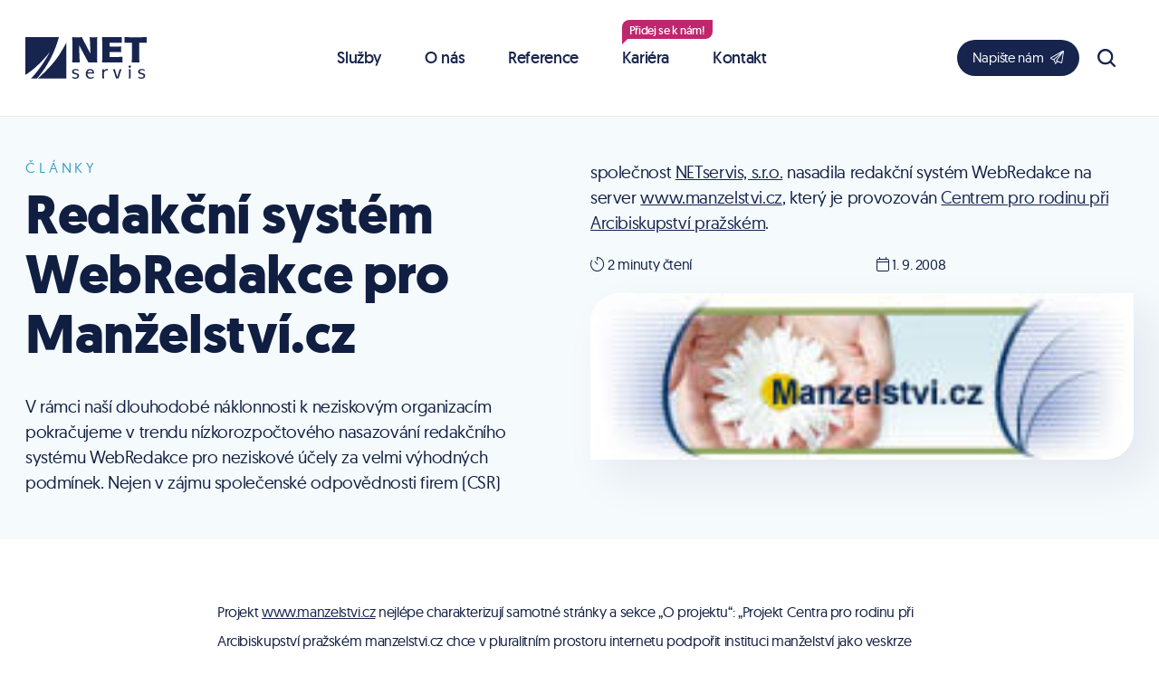

--- FILE ---
content_type: text/html
request_url: https://www.netservis.cz/clanky/redakcni-system-webredakce-pro-manzelstvicz
body_size: 10195
content:
<!DOCTYPE html> <html lang="cs"> <head> <meta charset="utf-8"/> <link href="https://www.netservis.cz/css/minified_v2_e8654aedd0e56a4901c93e744bb77379.css?3fffe203" rel="stylesheet" type="text/css"/> <link rel="preconnect" href="https://fonts.gstatic.com"> <title>Redakční systém WebRedakce pro Manželství.cz - NETservis | Tvorba webových stránek a e-shopů</title> <meta name="Keywords" content="redakční systém, CMS, adminsitrační systém, redakční a administrační systémy"> <meta name="Description" content="V rámci naší dlouhodobé náklonnosti k neziskovým organizacím pokračujeme v trendu nízkorozpočtového nasazování redakčního systému WebRedakce pro neziskové účely za velmi výhodných podmínek. Nejen v zájmu společenské odpovědnosti firem (CSR) společnost NETservis, s.r.o. nasadila redakční systém WebRedakce na server www.manzelstvi.cz, který je provozován Centrem pro rodinu při Arcibiskupství pražském."> <meta property="og:image" content="https://www.netservis.cz/file/bbb127af56036c9a3bebb6e6ea4cfb53/20148/Mobr_248.jpg"> <meta property="og:image:width" content="196"> <meta property="og:image:height" content="60"> <meta property="og:title" content="Redakční systém WebRedakce pro Manželství.cz - NETservis | Tvorba webových stránek a e-shopů"> <meta property="og:description" content="V rámci naší dlouhodobé náklonnosti k neziskovým organizacím pokračujeme v trendu nízkorozpočtového nasazování redakčního systému WebRedakce pro neziskové účely za velmi výhodných podmínek. Nejen v zájmu společenské odpovědnosti firem (CSR) společnost NETservis, s.r.o. nasadila redakční systém WebRedakce na server www.manzelstvi.cz, který je provozován Centrem pro rodinu při Arcibiskupství pražském."> <meta property="og:site_name" content="NETservis | Tvorba webových stránek a e-shopů"> <meta property="og:url" content="https://www.netservis.cz/clanky/redakcni-system-webredakce-pro-manzelstvicz"> <meta name="apple-mobile-web-app-title" content="Netservis.cz"> <meta name="author" content="NETservis s.r.o."/> <meta name="MobileOptimized" content="width"/> <meta name="HandheldFriendly" content="true"/> <meta name="viewport" content="width=device-width, initial-scale=1.0, user-scalable=yes"/> <script src="/scripts/jquery-3.2.1.min.js" nonce="e2b213a3a712890157d98213cfb966eb73dcc106"></script> <script src="/scripts/slider.js" type="text/javascript"></script> <link rel="canonical" href="//www.netservis.cz/clanky/redakcni-system-webredakce-pro-manzelstvicz" /> <link	href="/img/favicon-blue.svg"	rel="icon" type="image/svg"	media="(prefers-color-scheme: light)"
/> <link	href="/img/favicon-white.svg"	rel="icon" type="image/svg"	media="(prefers-color-scheme: dark)"
/> <!-- Kookiecheck.cz --> <script nonce='e2b213a3a712890157d98213cfb966eb73dcc106' src="https://kookiecheck.cz/static/script/7eeef605870f2d2fa05eeec15849fe73"></script> <!-- Google Tag Manager --> <script nonce='e2b213a3a712890157d98213cfb966eb73dcc106' >(function(w,d,s,l,i){w[l]=w[l]||[];w[l].push({'gtm.start':
new Date().getTime(),event:'gtm.js'});var f=d.getElementsByTagName(s)[0],
j=d.createElement(s),dl=l!='dataLayer'?'&l='+l:'';j.async=true;j.src=
'https://www.googletagmanager.com/gtm.js?id='+i+dl;f.parentNode.insertBefore(j,f);
})(window,document,'script','dataLayer','GTM-5QNSZ8V4');</script> <!-- End Google Tag Manager --> <meta name="robots" content="index,follow"> <link rel="preconnect" href="https://fonts.gstatic.com/" crossorigin> <link href="//fonts.googleapis.com/css?family=Open+Sans:300,400,400i,600,600i&subset=latin-ext" rel="stylesheet" type="text/css"/> <script type="text/javascript" nonce="e2b213a3a712890157d98213cfb966eb73dcc106"> $(window).scroll(function() {	if ($(window).scrollTop() > 300) {	$('#page').addClass('headerFix--on');	} else {	$('#page').removeClass('headerFix--on');	}	}); </script> </head> <body class="cs pageID604"> <!-- Google Tag Manager (noscript) --> <noscript><iframe src="https://www.googletagmanager.com/ns.html?id=GTM-5QNSZ8V4"
height="0" width="0" style="display:none;visibility:hidden"></iframe></noscript> <!-- End Google Tag Manager (noscript) --><div id="page" > <header role="banner"> <div class="section section--header"> <div class="header"> <div class="logo"> <a class="logo__link" href="/" title="Úvodní stránka" aria-label="Úvodní stránka"> <svg width="300" height="101.849" viewBox="0 0 300 101.849" xml:space="preserve"> <g fill="#004785"> <path d="M177.455 44.983c0 7.59 0 8.238.37 17.308-4.72-.462-7.404-.555-11.754-.555-3.888 0-5.924.093-10.09.555-1.943-3.703-1.943-3.795-3.609-6.571-1.573-2.87-3.147-5.739-4.721-8.701-3.054-5.831-4.998-9.256-8.885-16.568-.925-1.666-5.183-9.441-5.461-10.181-.093 2.222-.093 4.258-.093 4.998 0 9.071.648 28.138 1.296 37.023-3.98-.462-5.924-.555-9.071-.555-3.054 0-5.368.093-9.626.555.555-10.552.648-13.051.648-19.993 0-22.492-.185-34.431-.648-42.299 5.553.463 8.238.555 11.94.555 3.61 0 6.479-.092 11.94-.555 1.944 3.98 2.684 5.461 15.642 30.174 1.667 3.332 3.425 6.664 5.369 10.459 0-12.68-.833-33.414-1.667-40.633 4.535.463 6.664.555 9.349.555 2.499 0 4.813-.092 9.441-.555-.278 5.461-.462 10.829-.462 18.697l.092 16.29v9.997zM224.659.278c4.351 0 10.83-.186 13.976-.278v13.976c-4.905-.093-13.328-.278-14.069-.278h-16.291v9.256l16.383.185c5.276 0 9.626-.185 12.311-.278v13.976c-2.314 0-5.276-.092-12.311-.278h-16.383v12.033h16.476c4.812 0 9.719-.186 15.272-.555v14.254c-4.628-.185-9.811-.278-15.272-.278h-35.172c.832-9.071.832-9.071.832-33.044 0-11.199-.37-24.065-.925-28.693h35.173zM245.205 0c4.906.185 7.59.278 11.293.278h32.117C292.41.278 295.187.185 300 0v13.976l-2.221-.093-6.016-.093-6.757-.092h-3.609V43.78c0 4.905.185 9.811.832 18.512-4.35-.462-6.571-.555-9.625-.555-3.148 0-5.369.093-9.626.555.556-9.071.74-12.588.74-18.512V13.699H260.2l-6.85.092c-2.313 0-3.702.093-8.145.186V0zM28.484 101.496C39.092 89.454 56.897 66.659 70.005 36.58 76.778 21.036 80.687 8.737 82.928.089H0V92.48c32.067-19.264 60.491-56.035 60.491-56.035s-18.988 36.714-46.693 65.051h14.686zM84.408 42.438c-14.891 23.283-39.394 46.491-53.67 59.057h70.668V13.158c-4.071 7.883-9.609 17.729-16.998 29.28zM131.734 83.106c-2.175-1.527-4.674-2.314-7.404-2.314-2.823 0-4.813 1.388-4.813 3.378 0 .972.556 1.898 1.434 2.361.972.555.972.555 5.091 1.573 4.674 1.203 6.71 3.147 6.71 6.48 0 4.303-3.656 7.265-8.978 7.265-2.869 0-5.229-.601-7.914-2.036v-3.054c2.268 1.435 4.952 2.221 7.821 2.221 3.055 0 5.137-1.62 5.137-3.98 0-1.064-.463-1.898-1.342-2.453-1.018-.694-1.619-.879-4.905-1.666-2.823-.695-4.258-1.297-5.415-2.314-1.064-.927-1.712-2.407-1.712-3.981 0-3.934 3.517-6.525 8.747-6.525 2.73 0 4.998.556 7.543 1.805v3.24zM153.948 86.253c1.203-3.61 3.286-5.322 6.525-5.322 3.193 0 5.275 1.99 5.507 5.322h-12.032zm15.965 2.823v-.972c0-6.248-3.656-10.042-9.58-10.042-6.478 0-10.968 4.953-10.968 12.171 0 7.034 4.582 11.616 11.616 11.616 3.1 0 5.507-.648 8.052-2.221v-3.424c-2.267 1.851-4.489 2.683-7.404 2.683-2.5 0-4.628-.878-6.155-2.591-1.389-1.48-1.898-3.239-1.898-6.34v-.879h16.337zM203.511 81.856c-.972-.369-1.481-.462-2.267-.462-2.638 0-5.23 1.944-6.85 5.091-.046 3.147-.046 3.147-.046 4.628 0 3.424.092 6.202.324 10.089-.879-.185-1.296-.232-2.268-.232-.925 0-1.388.047-2.313.232.185-2.407.278-5.553.278-11.292 0-4.072-.139-8.885-.37-11.2.972.139 1.434.185 2.036.185.648 0 1.065-.046 1.944-.185.092.833.138 2.13.138 4.258 2.037-3.518 4.258-4.952 7.59-4.952.556 0 .972.046 1.805.186v3.654zM231.463 84.726c.417-1.435 1.249-4.489 1.573-6.016 1.111.139 1.667.185 2.5.185.74 0 1.249-.046 2.221-.185-1.249 3.518-1.619 4.489-2.221 6.34-1.805 5.229-1.944 5.693-3.656 11.107-.695 2.083-1.019 3.148-1.527 5.045-1.343-.185-2.083-.232-3.054-.232-1.019 0-1.759.047-3.101.232-1.805-6.201-4.072-13.005-7.404-22.492.972.139 1.435.185 2.221.185.833 0 1.389-.046 2.5-.185.37 1.713 1.156 4.629 1.573 6.016l4.164 13.189 4.211-13.189zM258.305 78.895c.694 0 1.203-.046 2.267-.185-.231 2.823-.324 6.387-.324 11.2 0 4.906.093 8.469.324 11.292-1.018-.185-1.481-.232-2.267-.232-.741 0-1.343.047-2.36.232.232-3.054.324-6.062.324-11.246 0-5.183-.092-8.191-.324-11.246 1.156.139 1.712.185 2.36.185zm2.822-6.664c0 1.62-1.296 2.916-2.869 2.916a2.904 2.904 0 0 1-2.916-2.916c0-1.573 1.296-2.869 2.916-2.869a2.883 2.883 0 0 1 2.869 2.869zM295.143 83.106c-2.175-1.527-4.675-2.314-7.405-2.314-2.823 0-4.813 1.388-4.813 3.378 0 .972.555 1.898 1.435 2.361.972.555.972.555 5.091 1.573 4.674 1.203 6.71 3.147 6.71 6.48 0 4.303-3.656 7.265-8.979 7.265-2.869 0-5.229-.601-7.914-2.036v-3.054c2.268 1.435 4.953 2.221 7.821 2.221 3.054 0 5.137-1.62 5.137-3.98 0-1.064-.462-1.898-1.342-2.453-1.019-.694-1.62-.879-4.905-1.666-2.824-.695-4.259-1.297-5.415-2.314-1.065-.927-1.713-2.407-1.713-3.981 0-3.934 3.518-6.525 8.747-6.525 2.73 0 4.998.556 7.544 1.805v3.24z"></path> </g> </svg> </a> </div> <nav class="topNav" aria-label="Horní navigace"> <ul class="nav nav--topNavLvl1"> <li class="nav__item nav__item--topNavLvl1 hasSubmenu" id="li579"> <div class="nav__itemBox nav__itemBox--topNavLvl1"> <a class="nav__link nav__link--topNavLvl1" href="/sluzby" ><span class="nav__linkText">Služby</span></a> <button type="button" aria-label="Zobrazit další úroveň navigace" class="nav__openBtn SubmenuOnClick" data-idprefix="" data-pageid="579"></button> </div> <div class="submenu submenu--topNavLvl1"> <div class="section"> <ul class="nav nav--topNavLvl2"> <li class="nav__item nav__item--topNavLvl2 "> <div class="nav__itemBox nav__itemBox--topNavLvl2"> <a href="/sluzby/e-shopy-na-miru" class="nav__link nav__link--topNavLvl2"><!--target="_blank"--> <span class="nav__linkImg"> <svg width="24" height="24" aria-hidden="true" class="svgIcon"> <use xlink:href="/img/symbol-defs.svg#icon-e-shop"></use> </svg> </span> <span class="nav__linkText">E-shopy</span> <span class="nav__linkText2"> 91 dokončených projektů </span> <span class="moreLink"> <span class="moreLink__text">Více o službě</span> <span class="moreLink__arr"> <svg width="24" height="24" aria-hidden="true" class="svgIcon"> <use xlink:href="/img/symbol-defs.svg#icon-right-arrow"></use> </svg> </span> </span> </a> </div> </li> <li class="nav__item nav__item--topNavLvl2 "> <div class="nav__itemBox nav__itemBox--topNavLvl2"> <a href="/sluzby/webove-aplikace" class="nav__link nav__link--topNavLvl2"><!--target="_blank"--> <span class="nav__linkImg"> <svg width="24" height="24" aria-hidden="true" class="svgIcon"> <use xlink:href="/img/symbol-defs.svg#icon-webove-aplikace"></use> </svg> </span> <span class="nav__linkText">Webové aplikace</span> <span class="nav__linkText2"> 82 dokončených projektů </span> <span class="moreLink"> <span class="moreLink__text">Více o službě</span> <span class="moreLink__arr"> <svg width="24" height="24" aria-hidden="true" class="svgIcon"> <use xlink:href="/img/symbol-defs.svg#icon-right-arrow"></use> </svg> </span> </span> </a> </div> </li> <li class="nav__item nav__item--topNavLvl2 "> <div class="nav__itemBox nav__itemBox--topNavLvl2"> <a href="/sluzby/internetove-prezentace" class="nav__link nav__link--topNavLvl2"><!--target="_blank"--> <span class="nav__linkImg"> <svg width="24" height="24" aria-hidden="true" class="svgIcon"> <use xlink:href="/img/symbol-defs.svg#icon-internetove-prezentace"></use> </svg> </span> <span class="nav__linkText">Internetové prezentace</span> <span class="nav__linkText2"> 317 dokončených projektů </span> <span class="moreLink"> <span class="moreLink__text">Více o službě</span> <span class="moreLink__arr"> <svg width="24" height="24" aria-hidden="true" class="svgIcon"> <use xlink:href="/img/symbol-defs.svg#icon-right-arrow"></use> </svg> </span> </span> </a> </div> </li> <li class="nav__item nav__item--topNavLvl2 "> <div class="nav__itemBox nav__itemBox--topNavLvl2"> <a href="/sluzby/on-line-marketing" class="nav__link nav__link--topNavLvl2"><!--target="_blank"--> <span class="nav__linkImg"> <svg width="24" height="24" aria-hidden="true" class="svgIcon"> <use xlink:href="/img/symbol-defs.svg#icon-online-marketing"></use> </svg> </span> <span class="nav__linkText">On-line marketing</span> <span class="nav__linkText2"> 150 dokončených projektů </span> <span class="moreLink"> <span class="moreLink__text">Více o službě</span> <span class="moreLink__arr"> <svg width="24" height="24" aria-hidden="true" class="svgIcon"> <use xlink:href="/img/symbol-defs.svg#icon-right-arrow"></use> </svg> </span> </span> </a> </div> </li> <li class="nav__item nav__item--topNavLvl2 "> <div class="nav__itemBox nav__itemBox--topNavLvl2"> <a href="/sluzby/napojeni-na-erp-systemy" class="nav__link nav__link--topNavLvl2"><!--target="_blank"--> <span class="nav__linkImg"> <svg width="24" height="24" aria-hidden="true" class="svgIcon"> <use xlink:href="/img/symbol-defs.svg#icon-webove-aplikace"></use> </svg> </span> <span class="nav__linkText">Napojení na ERP systémy</span> <span class="nav__linkText2"> 150 dokončených projektů </span> <span class="moreLink"> <span class="moreLink__text">Více o službě</span> <span class="moreLink__arr"> <svg width="24" height="24" aria-hidden="true" class="svgIcon"> <use xlink:href="/img/symbol-defs.svg#icon-right-arrow"></use> </svg> </span> </span> </a> </div> </li> </ul> </div> </div> </li> <li class="nav__item nav__item--topNavLvl1 " id="li467"> <div class="nav__itemBox nav__itemBox--topNavLvl1"> <a class="nav__link nav__link--topNavLvl1" href="/profil" ><span class="nav__linkText">O nás</span></a> </div> <div class="submenu submenu--topNavLvl1"> <div class="section"> <ul class="nav nav--topNavLvl2"> </ul> </div> </div> </li> <li class="nav__item nav__item--topNavLvl1 " id="li473"> <div class="nav__itemBox nav__itemBox--topNavLvl1"> <a class="nav__link nav__link--topNavLvl1" href="/reference" ><span class="nav__linkText">Reference</span></a> </div> <div class="submenu submenu--topNavLvl1"> <div class="section"> <ul class="nav nav--topNavLvl2"> </ul> </div> </div> </li> <li class="nav__item nav__item--topNavLvl1 " id="li476"> <div class="nav__itemBox nav__itemBox--topNavLvl1"> <div class="catLabel"> <div class="catLabel__text">Přidej se k nám!</div> </div> <a class="nav__link nav__link--topNavLvl1" href="/kariera" ><span class="nav__linkText">Kariéra</span></a> </div> <div class="submenu submenu--topNavLvl1"> <div class="section"> <ul class="nav nav--topNavLvl2"> </ul> </div> </div> </li> <li class="nav__item nav__item--topNavLvl1 " id="li472"> <div class="nav__itemBox nav__itemBox--topNavLvl1"> <a class="nav__link nav__link--topNavLvl1" href="/kontakt" ><span class="nav__linkText">Kontakt</span></a> </div> <div class="submenu submenu--topNavLvl1"> <div class="section"> <ul class="nav nav--topNavLvl2"> </ul> </div> </div> </li> </ul> </nav> <div class="poptavka"> <span class="btn" onclick="showSideForm();">Napište nám<i aria-hidden="true" class="fa minw right fa-paper-plane"></i></span> </div> <button type="button" class="menuBtn" id="menuBtn" title="Navigace" aria-label="Zobrazit navigaci" aria-expanded="false"><span><em></em></span></button> <nav id="respNav" class="respNav" aria-label="Navigace"> <div class="respNavIn"> <ul class="nav nav--respNavLvl1"> <li class="nav__item nav__item--respNavLvl1 hasSubmenu" id="liresp579"> <div class="nav__itemBox nav__itemBox--respNavLvl1"> <a class="nav__link nav__link--respNavLvl1" href="/sluzby" ><span class="nav__linkText">Služby</span></a> </div> <ul class="nav nav--topNavLvl2"> <li class="nav__itemBox nav__itemBox--topNavLvl2 "> <a href="/sluzby/e-shopy-na-miru" class="nav__link nav__link--topNavLvl2"><!--target="_blank"--> <span class="nav__linkImg"> <svg width="24" height="24" aria-hidden="true" class="svgIcon"> <use xlink:href="/img/symbol-defs.svg#icon-e-shop"></use> </svg> </span> <span class="nav__linkText">E-shopy</span> </a> </li> <li class="nav__itemBox nav__itemBox--topNavLvl2 "> <a href="/sluzby/webove-aplikace" class="nav__link nav__link--topNavLvl2"><!--target="_blank"--> <span class="nav__linkImg"> <svg width="24" height="24" aria-hidden="true" class="svgIcon"> <use xlink:href="/img/symbol-defs.svg#icon-webove-aplikace"></use> </svg> </span> <span class="nav__linkText">Webové aplikace</span> </a> </li> <li class="nav__itemBox nav__itemBox--topNavLvl2 "> <a href="/sluzby/internetove-prezentace" class="nav__link nav__link--topNavLvl2"><!--target="_blank"--> <span class="nav__linkImg"> <svg width="24" height="24" aria-hidden="true" class="svgIcon"> <use xlink:href="/img/symbol-defs.svg#icon-internetove-prezentace"></use> </svg> </span> <span class="nav__linkText">Internetové prezentace</span> </a> </li> <li class="nav__itemBox nav__itemBox--topNavLvl2 "> <a href="/sluzby/on-line-marketing" class="nav__link nav__link--topNavLvl2"><!--target="_blank"--> <span class="nav__linkImg"> <svg width="24" height="24" aria-hidden="true" class="svgIcon"> <use xlink:href="/img/symbol-defs.svg#icon-online-marketing"></use> </svg> </span> <span class="nav__linkText">On-line marketing</span> </a> </li> <li class="nav__itemBox nav__itemBox--topNavLvl2 "> <a href="/sluzby/napojeni-na-erp-systemy" class="nav__link nav__link--topNavLvl2"><!--target="_blank"--> <span class="nav__linkImg"> <svg width="24" height="24" aria-hidden="true" class="svgIcon"> <use xlink:href="/img/symbol-defs.svg#icon-webove-aplikace"></use> </svg> </span> <span class="nav__linkText">Napojení na ERP systémy</span> </a> </li> </ul> </li> <li class="nav__item nav__item--respNavLvl1 " id="liresp467"> <div class="nav__itemBox nav__itemBox--respNavLvl1"> <a class="nav__link nav__link--respNavLvl1" href="/profil" ><span class="nav__linkText">O nás</span></a> </div> <ul class="nav nav--topNavLvl2"> </ul> </li> <li class="nav__item nav__item--respNavLvl1 " id="liresp473"> <div class="nav__itemBox nav__itemBox--respNavLvl1"> <a class="nav__link nav__link--respNavLvl1" href="/reference" ><span class="nav__linkText">Reference</span></a> </div> <ul class="nav nav--topNavLvl2"> </ul> </li> <li class="nav__item nav__item--respNavLvl1 " id="liresp476"> <div class="nav__itemBox nav__itemBox--respNavLvl1"> <a class="nav__link nav__link--respNavLvl1" href="/kariera" ><span class="nav__linkText">Kariéra</span></a> </div> <ul class="nav nav--topNavLvl2"> </ul> </li> <li class="nav__item nav__item--respNavLvl1 " id="liresp472"> <div class="nav__itemBox nav__itemBox--respNavLvl1"> <a class="nav__link nav__link--respNavLvl1" href="/kontakt" ><span class="nav__linkText">Kontakt</span></a> </div> <ul class="nav nav--topNavLvl2"> </ul> </li> </ul> </div> </nav> <div id="dark"></div> <div class="search"> <button type="button" aria-label="Zobrazit vyhledávání" aria-controls="searchBox" class="topBtn topBtn--search" title="Zobrazit vyhledávání" id="searchButton"><span class="hidden">Zobrazit vyhledávání</span> <svg version="1.1" id="Vrstva_1" x="0" y="0" width="20.6" height="20.6" viewBox="0 0 20.6 20.6" xml:space="preserve"> <path class="st0" d="M20.2 18.5 16 14.3C19 10.5 18.3 5 14.6 2 12.7.5 10.4-.2 8 0 5.6.3 3.5 1.5 2 3.3c-3.1 3.8-2.5 9.5 1.3 12.6 3.2 2.6 7.8 2.6 11 .2l4.2 4.2c.2.2.5.4.9.4s.6-.1.9-.4c.4-.5.4-1.3-.1-1.8zM15.5 9c0 3.6-2.9 6.5-6.5 6.5S2.5 12.6 2.5 9 5.4 2.5 9 2.5c3.5 0 6.5 2.9 6.5 6.5z"></path> </svg></button> <div class="searchBox" id="searchBox"> <div class="searchBoxIn"> <div class="section section--search"> <form accesskey="s" class="search__form" action="/vyhledavani" id="search" method="get" role="search" aria-label="Vyhledávání"> <fieldset class="search__fieldset"> <input type="hidden" name="do-search" value="hledat" aria-hidden="true" /> <input name="q" id="searchField" aria-label="hledaný text" class="searchinput search__input" placeholder="hledaný text..." type="search" size="25" /> <button type="submit" class="search__btn" aria-label="Vyhledat"> <svg version="1.1" id="Vrstva_1" x="0" y="0" width="20.6" height="20.6" viewBox="0 0 20.6 20.6" xml:space="preserve"> <path class="st0" d="M20.2 18.5 16 14.3C19 10.5 18.3 5 14.6 2 12.7.5 10.4-.2 8 0 5.6.3 3.5 1.5 2 3.3c-3.1 3.8-2.5 9.5 1.3 12.6 3.2 2.6 7.8 2.6 11 .2l4.2 4.2c.2.2.5.4.9.4s.6-.1.9-.4c.4-.5.4-1.3-.1-1.8zM15.5 9c0 3.6-2.9 6.5-6.5 6.5S2.5 12.6 2.5 9 5.4 2.5 9 2.5c3.5 0 6.5 2.9 6.5 6.5z"></path> </svg> </button> <button class="search__close" aria-hidden="true" id="searchClose" aria-label="Skrýt vyhledávání" type="button"> <svg class="search__closeIco" fill="#ffffff" height="24" viewBox="0 0 24 24" width="24" xmlns="http://www.w3.org/2000/svg"> <path d="M19 6.41L17.59 5 12 10.59 6.41 5 5 6.41 10.59 12 5 17.59 6.41 19 12 13.41 17.59 19 19 17.59 13.41 12z"></path> </svg> </button> </fieldset> </form> </div> </div> </div> </div> <div class="langBox"> </div> </div> </div> </header> <main tabindex="0"> <!-- OBSAH --> <section class="altBox"> <div class="section"> <div class="content"> <div class="refsList servicesList refsList--2cols"> <div class="refsList__col"> <div class="subHdr"> Články </div> <h1 class="mainHdr">Redakční systém WebRedakce pro Manželství.cz</h1> <div class=" "> <div class="abs">V rámci naší dlouhodobé náklonnosti k neziskovým organizacím pokračujeme v trendu nízkorozpočtového nasazování redakčního systému WebRedakce pro neziskové účely za velmi výhodných podmínek. Nejen v zájmu společenské odpovědnosti firem (CSR) společnost <a href="/">NETservis, s.r.o.</a> nasadila redakční systém WebRedakce na server <a href="http://www.manzelstvi.cz" target="_blank">www.manzelstvi.cz</a>, který je provozován <a href="http://cpr.apha.cz" target="_blank">Centrem pro rodinu při Arcibiskupství pražském</a>.</div> <p class="inRow"> <span class="timer"><i class="fa fa-timer"></i> 2 minuty čtení</span> <span class="timer"><i class="fa fa-calendar"></i> <time datetime="2008-09-01 00:00:00">1. 9. 2008</time></span> <span>&nbsp;</span> </p> </div> <div class="ref "> <picture> <source srcset="//www.netservis.cz/file/bbb127af56036c9a3bebb6e6ea4cfb53/20148/blogperex:webp/Mobr_248.webp 1x,//www.netservis.cz/file/bbb127af56036c9a3bebb6e6ea4cfb53/20148/blogperex-2x:webp/Mobr_248.webp 2x,//www.netservis.cz/file/bbb127af56036c9a3bebb6e6ea4cfb53/20148/blogperex-3x:webp/Mobr_248.webp 3x"	type="image/webp"	> <source srcset="//www.netservis.cz/file/bbb127af56036c9a3bebb6e6ea4cfb53/20148/blogperex/Mobr_248.jpg 1x,//www.netservis.cz/file/bbb127af56036c9a3bebb6e6ea4cfb53/20148/blogperex-2x/Mobr_248.jpg 2x,//www.netservis.cz/file/bbb127af56036c9a3bebb6e6ea4cfb53/20148/blogperex-3x/Mobr_248.jpg 3x"	type="image/jpeg"	> <img src="//www.netservis.cz/file/bbb127af56036c9a3bebb6e6ea4cfb53/20148/blogperex/Mobr_248.jpg" style="display: block; width: 100%;" alt="Redakční systém WebRedakce pro Manželství.cz" title="Redakční systém WebRedakce pro Manželství.cz"/> </picture> </div> </div> </div> </div> </div> </section> <section> <div class="section"> <div class="content" id="content"> <article> <div class="articleBody"> <div class="textPage editorBox"> <p>Projekt <a href="\" target="\&quot;_blank\&quot;">www.manzelstvi.cz</a> nejlépe charakterizují samotné stránky a sekce &bdquo;O projektu&ldquo;: &bdquo;Projekt Centra pro rodinu při Arcibiskupství pražském manzelstvi.cz chce v pluralitním prostoru internetu podpořit instituci manželství jako veskrze pozitivní, i když náročný životní program. Náplní stránek mají být přehledné informace o manželství z pohledu katolické církve, a to texty základní teologické (kapitoly Gaudium et Spes), právní (CIC), praktické (jak postupovat při uzavření manželství v katolické církvi), popř. texty k povzbuzení a poučení.&ldquo;<br /> <br /> Redakční systém (někdy nazývaný jako administrační systém) WebRedakce zde bude sloužit k tomu, aby s jeho pomocí mohli pracovníci Centra pro rodinu bez technických odborných internetových znalostí aktualizovat obsah stránek a plnit tak cíl projektu. Redakční systém WebRedakce je k tomuto účelu zcela ideální. Společnost NETservis s.r.o. připravila design www stránek, spustila redakční systém WebRedakce, zajistila zcela unikátní doménu manželství.cz a pro tuto doménu taktéž provozuje technické zázemí v podobě hostingu.</p> <div class="tz-info"> <ul> <li><strong>Klient:</strong> Centrum pro rodinu při Arcibiskupství pražském</li> <li><strong>Adresa:</strong> <a href="http://www.manzelstvi.cz" target="_blank">http://www.manzelstvi.cz</a></li> <li><strong>Ke stažení:</strong> <a href="/img/db/tz/file/0231-Redakcni-system-webredakce-Manzelstvi-cz.pdf" title="Tisková zpráva ve formátu Adobe Acrobat (PDF)">Tisková zpráva ve formátu Adobe Acrobat (PDF)</a></li> </ul> </div> </div> </div> </article> </div> <div class="content" id="content"> <div class="textPage" id="contact"> <script type="text/javascript" nonce="e2b213a3a712890157d98213cfb966eb73dcc106"> $(function () { if ($('#photogallery a.fancybox').length == 0) { $('#perexfancybox').fancybox({type: 'image', minWidht: 1, minHeight: 1, hash: false}); } }); </script> <hr> <nav class="breadCrumbs" aria-label="Drobečková navigace"> <ul class="breadCrumbs__ul"> <li class="breadCrumbs__item"><a href="/" title="Hlavní stránka" aria-label="Hlavní stránka" class="breadCrumbs__link"><i class="fa fa-home" aria-hidden="true"></i></a></li> <li class="breadCrumbs__item"><i class="fa fa-angle-right breadCrumbs__sep" aria-hidden="true"></i> <a href="/clanky" >Články</a></li> <li class="breadCrumbs__item"><i class="fa fa-angle-right breadCrumbs__sep" aria-hidden="true"></i> <span class="breadCrumbs__position" aria-label="Aktuální stránka" aria-current="page">Redakční systém WebRedakce pro Manželství.cz</span></li> </ul> </nav> </div> </div> </div> </section> <script type="application/ld+json" nonce="e2b213a3a712890157d98213cfb966eb73dcc106"> { "@context": "http://schema.org", "@type": "NewsArticle", "headline": "Redakční systém WebRedakce pro Manželství.cz", "description": "V rámci naší dlouhodobé náklonnosti k neziskovým organizacím pokračujeme v trendu nízkorozpočtového nasazování redakčního systému WebRedakce pro neziskové účely za velmi výhodných podmínek. Nejen v zájmu společenské odpovědnosti firem (CSR) společnost <a href=\"/\">NETservis, s.r.o.</a> nasadila redakční systém WebRedakce na server <a href=\"http://www.manzelstvi.cz\" target=\"_blank\">www.manzelstvi.cz</a>, který je provozován <a href=\"http://cpr.apha.cz\" target=\"_blank\">Centrem pro rodinu při Arcibiskupství pražském</a>.", "publisher": { "@type": "Organization", "name": "", "logo": { "@type": "ImageObject", "url": "https://www.netservis.cz" } }, "url": "https://www.netservis.cz/clanky/redakcni-system-webredakce-pro-manzelstvicz", "dateModified": "2008-09-01 00:00:00", "author": { "@type": "Person", "name": "" }, "datePublished": "2008-09-01 00:00:00" , "image": "https://www.netservis.cz/file/bbb127af56036c9a3bebb6e6ea4cfb53/20148/Mobr_248.jpg" } </script> <!-- /OBSAH --> <section class="cntFtr"> <div class="vizual vizual--3"> <div class="vizual__in"> <svg class="vizual__bar" width="500" height="500" viewBox="-25 -25 500 500" xml:space="preserve"> <path fill="none" stroke="#000" stroke-width="50" stroke-linecap="round" stroke-linejoin="round" stroke-miterlimit="10" d="M225 25c110.457 0 200 89.543 200 200 0 77.607-44.203 144.89-108.805 178.046"></path> </svg> </div> </div> <div class="section"> <div class="cntFtr__l"> <div class="content"> <div class="subHdr">KONTAKTUJTE NÁS</div> <h2 class="mainHdr">Promluvme si o vašem novém webovém projektu</h2> <p>Napište nám nebo zavolejte na obecný kontakt níže, nebo si vyberte jednoho z našich specialistů ve vašem oboru.</p> <div class="bigCnt"> <a href="mailto:info@netservis.cz">info@netservis.cz</a> <br> <a href="tel:+420224312120">224 312 120</a> </div> <span class="btn" onclick="showSideForm();">Napište nám<i aria-hidden="true" class="fa minw right fa-arrow-right"></i></span> </div> </div> <div class="cntFtr__img"> <picture> <source srcset="/img/kontakty/duos/13_14.webp 1x, /img/kontakty/duos/13_14_2x.webp 2x"	type="image/webp"	width="650" height="700"	> <img src="/img/kontakty/duos/13_14_2x.jpg" alt="" width="650" height="700" srcset="/img/kontakty/duos/13_14.jpg 1x, /img/kontakty/duos/13_14_2x.jpg 2x"> </picture> <div class="cntFtr__cnt"> <div class="cntFtr__bubl"> <strong>Mgr. Ondřej Koláček</strong> Jednatel, projektový manažer </div> </div> <div class="cntFtr__cnt"> <div class="cntFtr__bubl"> <strong>Mgr. Pavel Břichnáč</strong> Jednatel, vývoj interních řešení </div> </div> </div> </div> </section> <!-- Form START --> <div class="cntForm" id="cntForm" style="display: none"> <button type="button" class="cntForm__close" onclick="$('#cntForm').fadeToggle();"> <svg xmlns="http://www.w3.org/2000/svg" width="18.385" class="svgIcon" height="18.385" viewBox="0 0 18.385 18.385"> <g id="ico-close" transform="translate(-1011.163 888.833) rotate(-45)"> <line id="Line_3" data-name="Line 3" y2="20" transform="translate(1343.5 89.5)" fill="none" stroke="#131e3f" stroke-linecap="round" stroke-width="3"></line> <line id="Line_4" data-name="Line 4" x2="20" transform="translate(1333.5 99.5)" fill="none" stroke="#131e3f" stroke-linecap="round" stroke-width="3"></line> </g> </svg> </button> <div class="form formGen"> <svg class="vizual__bar" width="500" height="500" viewBox="-25 -25 500 500" xml:space="preserve"> <path fill="none" stroke="#000" stroke-width="50" stroke-linecap="round" stroke-linejoin="round" stroke-miterlimit="10" d="M225 25c110.457 0 200 89.543 200 200 0 77.607-44.203 144.89-108.805 178.046"></path> </svg> <svg class="vizual__bar" width="500" height="500" viewBox="-25 -25 500 500" xml:space="preserve"> <path fill="none" stroke="#000" stroke-width="50" stroke-linecap="round" stroke-linejoin="round" stroke-miterlimit="10" d="M225 25c110.457 0 200 89.543 200 200 0 77.607-44.203 144.89-108.805 178.046"></path> </svg> <fieldset> <h2>Napište nám</h2> <p>Promluvme si o vašem novém webovém projektu. Popište nám jej, nechte na sebe kontakt a my se vám co nejdříve ozveme</p> <p></p> <div id="formContainer17"> <form action="" method="POST" enctype="multipart/form-data" class="form-to-validate formLayout--top" id="From3170ca" > <fieldset> <div class="row row-pad5"> <div class="col-12" > <div class="labelBox"> <label for="genform_68"	>Jméno a příjmení</label> </div> <div class="inputBox"> <input type="text"	aria-label="Jméno a příjmení" name="FormFields[68]" value="" id="genform_68" placeholder="" aria-required="false"> </div> </div> </div> <div class="row row-pad5"> <div class="col-6" > <div class="required"> <div class="labelBox"> <label for="genform_69"	>E-mail</label> </div> <div class="inputBox"> <input type="email"	aria-label="E-mail" name="FormFields[69]" value="" id="genform_69" placeholder="" aria-required="true"> </div> </div> </div> <div class="col-6" > <div class="labelBox"> <label for="genform_71"	>Telefon</label> </div> <div class="inputBox"> <input type="text"	aria-label="Telefon" name="FormFields[71]" value="" id="genform_71" placeholder="" aria-required="false"> </div> </div> </div> <div class="row row-pad5"> <div class="col-12" > <div class="required"> <div class="labelBox"> <label for="formControl_6968550fd1206"	>Vzkaz</label> </div> <div class="inputBox"> <textarea cols="75" rows="4" name="FormFields[70]" class="form-control" placeholder="" aria-label="Vzkaz" ></textarea> </div> </div> </div> </div> <div class="row row-pad5"> <div class="col-12" > <div class="inputBox"> <div class="filesContainerOuter"> <button type="button" class="addFileButton" title="Přidat soubor" aria-label="Přidat soubor" aria-describedby="help969545"> <span class="addFileButton__text">Přidat soubor</span> <span class="addFileButton__file">Zatím nebyl nahrán žádný soubor</span> </button> <ol class="filesContainer fileIns" data-maxfiles="0" data-fieldname="FormFields[72]"> </ol> </div> <script type="text/javascript" src="/scripts/multifile.js" nonce="e2b213a3a712890157d98213cfb966eb73dcc106"></script> </div> </div> </div> <div class="submitForm" > <button type="submit" name="" value="Odeslat" class="btn btn--submitForm" title="">Odeslat</button> <input type="hidden" name="do-processForm" value="1" /> <div class="formInfoText">Vaše osobní údaje budou zpracovány podle <a target="_blank" href="//www.netservis.cz/kontaktni-formular">Podmínek zpracování osobních údajů</a>.</div> </div> </fieldset> </form> <script type="text/javascript" nonce="e2b213a3a712890157d98213cfb966eb73dcc106"> $(function(){	$('#From3170ca').validate({	ignore: [],	errorElement: 'span',	errorClass: 'help-block error',	rules: {	"FormFields[69]": {	required: true,
email: true	},	"FormFields[70]": {	required: true	}	},	messages:{	"FormFields[69]": {	required: "Pole E-mail je povinné.",
email: "Pole E-mail musí obsahovat e-mailovou adresu."	},	"FormFields[70]": {	required: "Pole Vzkaz je povinné."	}	},	errorPlacement: function (error, element) {/* render error placement for each input type*/	element.attr('aria-invalid', 'true');	errId = 'error' + (Math.floor(Math.random() * 10000000)).toString();	element.attr('aria-errormessage', errId);	error.attr('id', errId);	/*error.attr('aria-live', 'assertive');*/	error.attr('role', 'alert');	/*error.toggleClass('helpText', true);	error.toggleClass('helpText--error', true);	*/	/*console.log(element);*/	if($(element).closest('.pagesSelectorHolder').length) {	ec = $(element).closest('.pagesSelectorHolder').find('.errorContainer');	ec.html('');	error.appendTo(ec);	} else if(element.hasClass('select2-hidden-accessible')) {	if(element.parent('.form-group').length)	error.insertAfter(element.parent(".form-group").find('.select2-container'));	else	error.appendTo(element.closest('div'));	} else if (element.parent(".input-group").length > 0) {	error.insertAfter(element.parent(".input-group"));	} else if (element.attr("data-error-container")) {	error.appendTo(element.attr("data-error-container"));	} else if (element.parents('.radio-list').length > 0) {	par = element.parents('.radio-list');	if(dc = par.attr("data-error-container"))	error.appendTo(dc);	else	error.appendTo(par);	console.log(element.parents('.radio-list'));	} else if (element.parents('.radio-inline').length > 0) {	error.appendTo(element.parents('.radio-inline').attr("data-error-container"));	} else if (element.parents('.checkbox-list').length > 0) {	error.appendTo(element.parents('.checkbox-list').attr("data-error-container"));	} else if (element.parents('.checkbox-inline').length > 0) {	error.appendTo(element.parents('.checkbox-inline').attr("data-error-container"));	} else if (element.parents('.inputReplaceGroup').length > 0) {	error.insertAfter($(element).closest('.inputReplaceGroup').find('.inputReplaceRow:last'));	} else if(element.parents('.inputReplace').length > 0) {	error.insertAfter($(element).closest('.inputReplaceRow').find('.inputReplaceLabel label'));	} else {	error.insertAfter(element); /*for other inputs, just perform default behavior*/	}	},	highlight: function (element) { /*hightlight error inputs*/	$(element).attr('aria-invalid', 'true');	if($(element).closest('.pagesSelectorHolder').length) {	ec = $(element).closest('.pagesSelectorHolder').find('.errorContainer');	ec.addClass('has-error');	ec.show();	} else if($(element).closest('.required').length) {	ec = $(element).closest('.required');	ec.addClass('has-error');	ec.show();	} else if($(element).closest('.form-group').length) {	$(element).closest('.form-group').addClass('has-error'); /* set error class to the control group*/	} else {	div = $(element).closest('div');	div.addClass('has-error');	}	},	unhighlight: function (element) { /* revert the change done by hightlight*/	$(element).attr('aria-invalid', 'false');	if($(element).closest('.pagesSelectorHolder').length) {	ec = $(element).closest('.pagesSelectorHolder').find('.errorContainer');	ec.removeClass('has-error');	ec.hide();	} else if($(element).closest('.required').length) {	ec = $(element).closest('.required');	ec.removeClass('has-error');	} else if($(element).closest('.form-group').length) {	$(element).closest('.form-group').removeClass('has-error'); /* set error class to the control group*/	} else {	div = $(element).closest('div');	div.removeClass('has-error');	}	},	success: function (label) {	label.closest('.form-group').removeClass('has-error'); /* set success class to the control group*/	},	invalidHandler: function(form, validator) {	el = ($(validator.errorList[0].element));	if(el.is(':visible')) {	tgt = el;	} else { /*jestli to neni videt, asi to bude nejak skryty, podivame se po nadrazenem prvku, ktery by to mohl obalovat.*/	tgt = el.closest('.pagesSelectorHolder').find('.errorContainer');	}	if(tgt.length)	$('html, body').animate({ scrollTop: tgt.offset().top }, 500);	} });	$('#From3170ca .select2me').change(function () {	$('#From3170ca').validate().element($(this)); /*revalidate the chosen dropdown value and show error or success message for the input*/	});	}); </script> </div> <script type="text/javascript" nonce="e2b213a3a712890157d98213cfb966eb73dcc106"> $(function() {	window.setTimeout(function() { captchaForm17();	}, 1000);	});	function captchaForm17(){ $.ajax({ type: "post", url: "/captchaToken?idForm=17", success: function (data) { $('#formContainer17 form input[name="captchaToken"]').remove(); $inp = $('<input type="hidden" name="captchaToken" value="">'); $inp.val(data['token']); $('#formContainer17 form').append($inp); }, error: function (request, status, error) { console.log("err:"+request.responseText); window.setTimeout(function() { captchaForm17(); }, 1000); } }); } </script> </fieldset> </div> </div> <!-- Form END --> </main> <footer> <div class="footer"> <div class="section section--footer"> <div class="ftr"> <div class="ftr__text"> <svg width="130" viewBox="0 0 300 101.849" xml:space="preserve"> <g fill="#004785"> <path d="M177.455 44.983c0 7.59 0 8.238.37 17.308-4.72-.462-7.404-.555-11.754-.555-3.888 0-5.924.093-10.09.555-1.943-3.703-1.943-3.795-3.609-6.571-1.573-2.87-3.147-5.739-4.721-8.701-3.054-5.831-4.998-9.256-8.885-16.568-.925-1.666-5.183-9.441-5.461-10.181-.093 2.222-.093 4.258-.093 4.998 0 9.071.648 28.138 1.296 37.023-3.98-.462-5.924-.555-9.071-.555-3.054 0-5.368.093-9.626.555.555-10.552.648-13.051.648-19.993 0-22.492-.185-34.431-.648-42.299 5.553.463 8.238.555 11.94.555 3.61 0 6.479-.092 11.94-.555 1.944 3.98 2.684 5.461 15.642 30.174 1.667 3.332 3.425 6.664 5.369 10.459 0-12.68-.833-33.414-1.667-40.633 4.535.463 6.664.555 9.349.555 2.499 0 4.813-.092 9.441-.555-.278 5.461-.462 10.829-.462 18.697l.092 16.29v9.997zM224.659.278c4.351 0 10.83-.186 13.976-.278v13.976c-4.905-.093-13.328-.278-14.069-.278h-16.291v9.256l16.383.185c5.276 0 9.626-.185 12.311-.278v13.976c-2.314 0-5.276-.092-12.311-.278h-16.383v12.033h16.476c4.812 0 9.719-.186 15.272-.555v14.254c-4.628-.185-9.811-.278-15.272-.278h-35.172c.832-9.071.832-9.071.832-33.044 0-11.199-.37-24.065-.925-28.693h35.173zM245.205 0c4.906.185 7.59.278 11.293.278h32.117C292.41.278 295.187.185 300 0v13.976l-2.221-.093-6.016-.093-6.757-.092h-3.609V43.78c0 4.905.185 9.811.832 18.512-4.35-.462-6.571-.555-9.625-.555-3.148 0-5.369.093-9.626.555.556-9.071.74-12.588.74-18.512V13.699H260.2l-6.85.092c-2.313 0-3.702.093-8.145.186V0zM28.484 101.496C39.092 89.454 56.897 66.659 70.005 36.58 76.778 21.036 80.687 8.737 82.928.089H0V92.48c32.067-19.264 60.491-56.035 60.491-56.035s-18.988 36.714-46.693 65.051h14.686zM84.408 42.438c-14.891 23.283-39.394 46.491-53.67 59.057h70.668V13.158c-4.071 7.883-9.609 17.729-16.998 29.28zM131.734 83.106c-2.175-1.527-4.674-2.314-7.404-2.314-2.823 0-4.813 1.388-4.813 3.378 0 .972.556 1.898 1.434 2.361.972.555.972.555 5.091 1.573 4.674 1.203 6.71 3.147 6.71 6.48 0 4.303-3.656 7.265-8.978 7.265-2.869 0-5.229-.601-7.914-2.036v-3.054c2.268 1.435 4.952 2.221 7.821 2.221 3.055 0 5.137-1.62 5.137-3.98 0-1.064-.463-1.898-1.342-2.453-1.018-.694-1.619-.879-4.905-1.666-2.823-.695-4.258-1.297-5.415-2.314-1.064-.927-1.712-2.407-1.712-3.981 0-3.934 3.517-6.525 8.747-6.525 2.73 0 4.998.556 7.543 1.805v3.24zM153.948 86.253c1.203-3.61 3.286-5.322 6.525-5.322 3.193 0 5.275 1.99 5.507 5.322h-12.032zm15.965 2.823v-.972c0-6.248-3.656-10.042-9.58-10.042-6.478 0-10.968 4.953-10.968 12.171 0 7.034 4.582 11.616 11.616 11.616 3.1 0 5.507-.648 8.052-2.221v-3.424c-2.267 1.851-4.489 2.683-7.404 2.683-2.5 0-4.628-.878-6.155-2.591-1.389-1.48-1.898-3.239-1.898-6.34v-.879h16.337zM203.511 81.856c-.972-.369-1.481-.462-2.267-.462-2.638 0-5.23 1.944-6.85 5.091-.046 3.147-.046 3.147-.046 4.628 0 3.424.092 6.202.324 10.089-.879-.185-1.296-.232-2.268-.232-.925 0-1.388.047-2.313.232.185-2.407.278-5.553.278-11.292 0-4.072-.139-8.885-.37-11.2.972.139 1.434.185 2.036.185.648 0 1.065-.046 1.944-.185.092.833.138 2.13.138 4.258 2.037-3.518 4.258-4.952 7.59-4.952.556 0 .972.046 1.805.186v3.654zM231.463 84.726c.417-1.435 1.249-4.489 1.573-6.016 1.111.139 1.667.185 2.5.185.74 0 1.249-.046 2.221-.185-1.249 3.518-1.619 4.489-2.221 6.34-1.805 5.229-1.944 5.693-3.656 11.107-.695 2.083-1.019 3.148-1.527 5.045-1.343-.185-2.083-.232-3.054-.232-1.019 0-1.759.047-3.101.232-1.805-6.201-4.072-13.005-7.404-22.492.972.139 1.435.185 2.221.185.833 0 1.389-.046 2.5-.185.37 1.713 1.156 4.629 1.573 6.016l4.164 13.189 4.211-13.189zM258.305 78.895c.694 0 1.203-.046 2.267-.185-.231 2.823-.324 6.387-.324 11.2 0 4.906.093 8.469.324 11.292-1.018-.185-1.481-.232-2.267-.232-.741 0-1.343.047-2.36.232.232-3.054.324-6.062.324-11.246 0-5.183-.092-8.191-.324-11.246 1.156.139 1.712.185 2.36.185zm2.822-6.664c0 1.62-1.296 2.916-2.869 2.916a2.904 2.904 0 0 1-2.916-2.916c0-1.573 1.296-2.869 2.916-2.869a2.883 2.883 0 0 1 2.869 2.869zM295.143 83.106c-2.175-1.527-4.675-2.314-7.405-2.314-2.823 0-4.813 1.388-4.813 3.378 0 .972.555 1.898 1.435 2.361.972.555.972.555 5.091 1.573 4.674 1.203 6.71 3.147 6.71 6.48 0 4.303-3.656 7.265-8.979 7.265-2.869 0-5.229-.601-7.914-2.036v-3.054c2.268 1.435 4.953 2.221 7.821 2.221 3.054 0 5.137-1.62 5.137-3.98 0-1.064-.462-1.898-1.342-2.453-1.019-.694-1.62-.879-4.905-1.666-2.824-.695-4.259-1.297-5.415-2.314-1.065-.927-1.713-2.407-1.713-3.981 0-3.934 3.518-6.525 8.747-6.525 2.73 0 4.998.556 7.544 1.805v3.24z"></path> </g> </svg> Poskytujeme služby v oblastech tvorby webových stránek, e-shopů, aplikací, intranetů a webdesignu na zakázku. Jsme tu pro Vás už více než 20 let. </div> <div class="ftr__awards"> <img src="/img/logo-web-top-100.png" srcset="/img/logo-web-top-100.png 1x, /img/logo-web-top-100@2x.png 2x" alt="" width="69" height="36"> <img src="/img/logo-iea19.png" srcset="/img/logo-iea19.png 1x, /img/logo-iea19@2x.png 2x" alt="" width="100" height="32"> <img src="/img/logo-iea18.png" srcset="/img/logo-iea18.png 1x, /img/logo-iea18@2x.png 2x" alt="" width="100" height="32"> </div> </div> <hr> <div class="ftrMenu"> <div class="ftrMenu__item"> <h4 class="subHdr"><span>Služby</span></h4> <ul class="ftrMenu__ul"> <li><a href="/sluzby/internetove-prezentace-redirect" >Internetové prezentace</a></li> <li><a href="/sluzby/e-shopy-redirect" >E-shopy</a></li> <li><a href="/sluzby/webove-aplikace-redirect" >Webové aplikace</a></li> <li><a href="/sluzby/on-line-marketing-redirect" >On-line marketing</a></li> </ul> </div> <div class="ftrMenu__item"> <h4 class="subHdr"><span>Naše řešení</span></h4> <ul class="ftrMenu__ul"> <li><a href="/nase-reseni/webredakce" >Webredakce</a></li> <li><a href="/nase-reseni/webredakce-eshop" >Webredakce Eshop</a></li> <li><a href="/nase-reseni/mailservis" >MAILservis </a></li> </ul> </div> <div class="ftrMenu__item"> <h4 class="subHdr"><span>Napojení na systémy</span></h4> <ul class="ftrMenu__ul"> <li><a href="/napojeni-na-systemy/e-shop-napojeny-na-pohodu" >ES Pohoda</a></li> <li><a href="/napojeni-na-systemy/duel-sql-jezek-software" >DUEL sql (Ježek Software)</a></li> <li><a href="/napojeni-na-systemy/erp-microsoft-dynamics-nav" >ERP Microsoft Dynamics NAV</a></li> <li><a href="/napojeni-na-systemy/helios-inuvio" >Helios iNuvio</a></li> <li><a href="/napojeni-na-systemy/colosseum" >Colosseum</a></li> <li><a href="/napojeni-na-systemy/e-shop-napojeny-na-k2" >K2</a></li> </ul> </div> <div class="ftrMenu__item"> <h4 class="subHdr"><span>Ostatní</span></h4> <ul class="ftrMenu__ul"> <li><a href="/ostatni/pro-novinare" >Pro novináře</a></li> <li><a href="/ostatni/slovnik-pojmu" >Slovník pojmů</a></li> <li><a href="/mapa-webu" >Mapa webu</a></li> <li><a href="/ostatni/zasady-zpracovani-osobnich-udaju" >Zásady zpracování osobních údajů</a></li> <li><a href="/ostatni/zasady-pouzivani-cookies" >Zásady používání cookies</a></li> </ul> </div> </div> <hr> <div class="inRow"> <div> <img src="/img/logo-asociace-biz.png" srcset="/img/logo-asociace-biz.png 1x, /img/logo-asociace-biz@2x.png 2x" alt="" width="143" height="32"> </div> <div class="ftrSign"> <a href="https://ombudsman-cz.vacatko.netservis.cz/netservis-cz" target="_blank">Chci učinit oznámení dle zákona č. 171/2023 Sb. o ochraně oznamovatelů - whistleblowing</a> &nbsp;	&nbsp;	&nbsp; NETservis s.r.o. © 2026 <div> <a href="https://www.facebook.com/NETservis" class="socIco" title="Ikona facebook"><i aria-hidden="true" class="fab fa-facebook-f"></i></a> <a href="https://www.instagram.com/netserviscz/" class="socIco" title="Ikona instagramu"><i aria-hidden="true" class="fab fa-instagram"></i></a> </div> </div> </div> </div> </div> </footer> </div> <script type="application/ld+json" nonce="e2b213a3a712890157d98213cfb966eb73dcc106"> { "@context": "http://schema.org", "@type": "Organization", "address": { "@type": "PostalAddress", "addressLocality": "", "postalCode": "", "streetAddress": "" }, "email": "", "name": "", "telephone": ""} </script> <!-- /#page --> <script type="text/javascript" nonce="e2b213a3a712890157d98213cfb966eb73dcc106" src="https://www.netservis.cz/scripts/minified_v2_bodybottomfc685972bf67d6a05707a1231326f69c.js?confirmMessage=Opravdu chcete tento příspěvek nahlásit jako závadný?&noplacemessage=Nemůžeme zobrazit nejbližší pobočku.&searchurl=/vyhledavani&searchbuttontext=Zobrazit další výsledky&3fffe2033fffe203"></script> </body> </html> 

--- FILE ---
content_type: text/css
request_url: https://www.netservis.cz/css/minified_v2_e8654aedd0e56a4901c93e744bb77379.css?3fffe203
body_size: 74633
content:
@font-face {
	font-family: 'geomanist';
	src: url('/webfonts/geomanist-bold-webfont.woff2') format('woff2'), url('/webfonts/geomanist-bold-webfont.woff') format('woff');
	font-weight: 700;
	font-style: normal;
}

@font-face {
	font-family: 'geomanist';
	src: url('/webfonts/geomanist-medium-webfont.woff2') format('woff2'), url('/webfonts/geomanist-medium-webfont.woff') format('woff');
	font-weight: 600;
	font-style: normal;
}

@font-face {
	font-family: 'geomanist';
	src: url('/webfonts/geomanist-book-webfont.woff2') format('woff2'), url('/webfonts/geomanist-book-webfont.woff') format('woff');
	font-weight: 500;
	font-style: normal;
}

@font-face {
	font-family: 'geomanist';
	src: url('/webfonts/geomanist-regular-webfont.woff2') format('woff2'), url('/webfonts/geomanist-regular-webfont.woff') format('woff');
	font-weight: 400;
	font-style: normal;
}

* {
	margin: 0;
}

*, *:before, *:after {
	-webkit-box-sizing: border-box;
	box-sizing: border-box;
	background-clip: padding-box;
}

img {
	-webkit-box-sizing: content-box;
	box-sizing: content-box;
	border: 0;
	max-width: 100%;
	height: auto;
	display: block;
}

svg * {
	fill: currentColor;
}

svg {
	display: block;
	max-width: 100%;
	height: auto;
}

svgIcon {
	width: 1em;
	height: auto;
}

.center {
	text-align: center !important;
}

.center-block {
	margin-left: auto !important;
	margin-right: auto !important;
	display: block !important;
}

.right {
	text-align: right !important;
}

.left {
	text-align: left !important;
}

.justify {
	text-align: justify !important;
}

.kur {
	font-style: italic !important;
}

.uppercase {
	text-transform: uppercase;
}

.nomargin {
	margin: 0 !important;
}

.nomargin-top {
	margin-top: 0 !important;
}

.nomargin-left {
	margin-left: 0 !important;
}

.nomargin-right {
	margin-right: 0 !important;
}

.nomargin-bottom {
	margin-bottom: 0 !important;
}

.nopad {
	padding: 0 !important;
}

.nopad-top {
	padding-top: 0 !important;
}

.nopad-left {
	padding-left: 0 !important;
}

.nopad-right {
	padding-right: 0 !important;
}

.nopad-bottom {
	padding-bottom: 0 !important;
}

.clear {
	clear: both !important;
}

.proexp {
	position: relative !important;
}

.bezramu, .noborder {
	border: 0 !important;
}

.bezpozadi, .nobg {
	background-image: none !important;
	background-color: transparent !important;
}

.block {
	display: block !important;
}

.inline {
	display: inline !important;
}

.inline-block {
	display: inline-block !important;
}

.no, .none {
	display: none !important;
}

.nowrap {
	white-space: nowrap !important;
}

.full {
	width: 100% !important;
}

.auto {
	width: auto !important;
}

.hand {
	cursor: pointer;
}

.float-right {
	float: right !important;
}

.float-left {
	float: left !important;
}

.nofloat {
	float: none !important;
}

.top {
	vertical-align: top !important;
}

.middle {
	vertical-align: middle !important;
}

.bottom {
	vertical-align: bottom !important;
}

.abc {
	list-style-type: lower-alpha;
}

.nounder {
	text-decoration: none !important;
}

.under, .underline {
	text-decoration: underline !important;
}

.breakAll {
	word-break: break-all;
	display: inline-block;
}


/*velikosti*/

.xxs {
	font-size: .625rem !important;
}

.xs {
	font-size: .75rem !important;
}

.s {
	font-size: .875rem !important;
}

.m {
	font-size: 1em !important;
}

.l {
	font-size: 1.125em !important;
}

.xl {
	font-size: 1.25rem !important;
}

.xxl {
	font-size: 1.375rem !important;
}

.xxxl {
	font-size: 1.5rem !important;
}

.xxxxl {
	font-size: 1.75rem !important;
}

.xxxxxl {
	font-size: 2rem !important;
}

big {
	font-size: 1.25em;
}

small {
	font-size: .875em;
}

.lh-m {
	line-height: 1em !important;
}

.lh-l {
	line-height: 1.2em !important;
}

.lh-xl {
	line-height: 1.4em !important;
}

.lh-xxl {
	line-height: 1.6em !important;
}

.lh-xxxl {
	line-height: 1.8em !important;
}

.lh-xxxxl {
	line-height: 2em !important;
}


/*obrazky*/

.obr, .obr-left {
	float: left;
	margin: 0px 1.75rem .5rem 0;
}

.obr2, .obr-right {
	float: right;
	margin: 0px 0px .5rem 1.75rem;
}

.obr3, .obr-center {
	float: none;
	margin: 0px auto;
	display: block;
}

@media (min-width: 480px) {
	.maxw50 {
		max-width: 50% !important;
	}
	.maxw33 {
		max-width: 33% !important;
	}
}

p, ul, ol {
	margin: 1em 0;
	padding: 0;
}

ol {
	padding-left: 2.2em;
}

ul {
	list-style-type: none;
}

ul ul, ol ol {
	margin: 1em 0em 1em 1.5em;
}

ul ul ul, ol ol ol {
	margin: 1em 0em 1em 3em;
}

q, blockquote {
	quotes: "\201E" "\201C";
}

figure {
	margin: 0;
}

address {
	font-style: normal;
	display: block;
	margin: .5em 0;
}

hr {
	height: 1px;
	clear: both;
	padding: 0;
	border: 0;
	background: var(--bdrColor);
	margin: var(--hSpace) 0;
}

h1 a, h2 a, h3 a, h4 a, h5 a {
	text-decoration: none;
	color: currentColor;
}

h1 a:hover, h2 a:hover, h3 a:hover, h4 a:hover, h5 a:hover {
	text-decoration: none;
}

:is(h1, h2, h3, h4, h5) +:is(h1, h2, h3, h4, h5) {
	margin-top: 0;
}

:is(h1, h2, h3, h4, h5):has(+:is(h1, h2, h3, h4, h5)) {
	margin-bottom: 1rem;
}

.lomic {
	margin: 0;
	height: 1px;
	margin-top: -1px;
	clear: both;
}

.crop, .orez, .hellip {
	text-overflow: ellipsis;
	overflow: hidden;
	white-space: nowrap;
	display: block;
}

.content:after {
	clear: both;
	height: 1px;
	display: block;
	content: ' ';
}

a[href^="tel:"], a[href^="tel:"]:hover {
	cursor: default;
	text-decoration: none;
	color: currentColor;
}


/*
:any-link:focus, button:focus {
	outline: var(--textColor) dotted 1px;
}

:any-link:focus img {
	outline: var(--primColor) solid 2px;
}
*/

i.fa {
	font-family: 'Font Awesome 6 Pro';
	font-weight: 300;
}

.minw {
	min-width: 1.5em;
}

.videoIframe *, .videoCont *, .embededContent * {
	aspect-ratio: 16 / 9;
}

@media (min-width: 600px) {
	.to2columns {
		column-count: 2;
		column-gap: 3rem;
		margin: 1.5em 0;
	}
}

@media (min-width: 761px) {
	.to3columns {
		column-count: 3;
		column-gap: 3rem;
		margin: 1.5em 0;
	}
}

:is(.to2columns, .to3columns):is(h1, h2, h3, h4, h5, h6, li) {
	page-break-inside: avoid;
	-webkit-column-break-inside: avoid;
	break-inside: avoid;
}

.scrollBox {
	overflow: auto;
	overflow-x: auto;
	overflow-y: visible;
	max-width: 100%;
	width: 100%;
}

.vSpace {
	margin: var(--vSpace) 0;
}

.hSpace {
	margin: var(--hSpace) 0;
}

.primColor {
	color: var(--primColor);
}

.textColor {
	color: var(--textColor);
}

.secColor {
	color: var(--secColor);
}

.altColor {
	color: var(--altColor);
}

.fwB, .bold, strong, strong strong {
	font-weight: var(--fwB);
}

.fwL {
	font-weight: var(--fwL);
}

.fwN {
	font-weight: var(--fwN);
}

.inRow {
	display: flex;
	justify-content: space-between;
	flex-flow: row wrap;
	align-items: center;
	gap: 16px;
}

.inRow * {
	margin: 0;
}

.hidden {
	border: 0;
	clip: rect(0 0 0 0);
	height: 1px;
	margin: -1px;
	overflow: hidden;
	padding: 0;
	position: absolute;
	width: 1px;
}

div[class^="col-"] {
	position: relative;
}

.row {
	display: grid;
	grid-template-columns: repeat(12, 1fr);
	gap: 24px;
}

.col-1 {
	grid-column: span 1;
}

.col-2 {
	grid-column: span 2;
}

.col-3 {
	grid-column: span 3;
}

.col-4 {
	grid-column: span 4;
}

.col-5 {
	grid-column: span 5;
}

.col-6 {
	grid-column: span 6;
}

.col-7 {
	grid-column: span 7;
}

.col-8 {
	grid-column: span 8;
}

.col-9 {
	grid-column: span 9;
}

.col-10 {
	grid-column: span 10;
}

.col-11 {
	grid-column: span 11;
}

.col-12 {
	grid-column: span 12;
}

.span-2 {
	grid-row: span 2;
}

.span-3 {
	grid-row: span 3;
}

.row:not(:first-child) {
	margin-top: 2.5em;
}

.row-pad0 {
	gap: 0;
}

.row-pad5 {
	gap: 10px;
}

.row-pad10 {
	gap: 20px;
}

.row-pad20 {
	gap: 40px;
}

.row-pad25 {
	gap: 50px;
	gap: clamp(24px, 5cqw, 50px);
}

.row-pad30 {
	gap: 60px;
	gap: clamp(24px, 6cqw, 60px);
}

.row-pad50 {
	gap: 100px;
	gap: clamp(24px, 7cqw, 100px);
}

div[class^="col-"] {
	container-type: inline-size;
}

div[class^="col-"] > *:last-child {
	margin-bottom: 0;
}

div[class^="col-"] > *:not([class]):first-child {
	margin-top: 0;
}

@media (max-width: 45rem) {
	.row {
		display: flex;
		flex-flow: column nowrap;
	}
	.row .row {
		display: grid;
		grid-template-columns: repeat(12, 1fr);
	}
}

@container (max-width: 30rem) {
	.row, .row .row {
		display: flex;
		flex-flow: column nowrap;
	}
}

@media (max-width: 374px) {
	.goHalf {
		grid-template-columns: 1fr;
		gap: var(--vSpace);
	}
}

@media screen { 
/*/domains1/netservis_cz/public/www_root/css/default.css*/
html {
	background: #fff;
	margin: 0;
	padding: 0;
}

body {
	background: transparent;
	margin: 0;
	padding: 0;
	font-size: 1em;
	line-height: 2;
	font-family: 'geomanist', system-ui, sans-serif;
	color: var(--textColor);
	font-style: normal;
	font-weight: var(--fwL);
	letter-spacing: -0.02375em;
}

#page {
	display: flex;
	flex-direction: column;
	flex-wrap: nowrap;
	min-height: 100vh;
	margin-left: auto;
	margin-right: auto;
	position: relative;
	padding-top: 128px;
}

main {
	flex: auto;
	outline: none;
}

h1, h2, h3, h4, h5 {
	margin: 2em 0 1em 0;
	line-height: 1.2em;
	font-weight: var(--fwB);
}

:where(h1, h2, h3, h4, h5) a {
	color: currentColor;
}

h1 {
	font-size: 3em;
	font-size: clamp(2em, 5.5vw, 3.75em);
	margin-top: 0;
	line-height: 1.1em;
	margin-bottom: 2rem;
	font-weight: 700;
	max-width: 50rem;
}

h2 {
	font-size: 2.5em;
	font-size: clamp(1.75em, 5vw, 2.5em);
	font-weight: 700;
}

h3 {
	font-size: 2em;
	font-size: clamp(1.375em, 3.5vw, 1.75em);
}

h4 {
	font-size: 1.625em;
	font-size: clamp(1.25em, 3vw, 1.625em);
}

h5 {
	font-size: 1.125em;
}

a {
	color: var(--primColor);
	transition: color 0.25s, border-color 0.25s, background 0.25s;
}

.section {
	max-width: 1264px;
	display: block;
	margin: 0 auto;
	padding: 0 20px;
	width: 100%;
}

header {
	position: absolute;
	left: 0;
	top: 0;
	right: 0;
	border-bottom: 1px solid #E4EDF2;
	background-color: white;
	z-index: 100;
	color: var(--primColor);
	transition: background 0.15s ease-out;
}

.header {
	display: flex;
	justify-content: space-between;
	align-items: center;
	gap: 16px;
}

section {
	position: relative;
}

.section--header {
	position: static;
}

.logo {
	flex: auto;
	max-width: 134px;
}

.logo__img * {
	fill: currentColor
}

.logo__link {
	color: currentColor;
}

.logo__img {
	display: block;
	max-width: 100%;
	width: 100%;
	height: auto;
}

.logo h1 {
	margin: 0;
}

.topBtn:hover, .topBtn:focus {
	color: var(--secColor);
	text-decoration: underline;
}

.topBtn {
	cursor: pointer;
	width: 60px;
	height: 60px;
	text-align: center;
	font-size: 18px;
	color: currentColor;
	text-decoration: none;
	display: flex;
	align-items: center;
	justify-content: center;
}

.topBtn--lang:hover {
	text-decoration: none;
}

.topBtn--lang {
	height: 50px;
	font-size: 1em;
	width: auto;
	padding: 0 15px;
	text-decoration: none;
}

.langBox {
	display: flex;
	position: relative;
}

.flag {
	display: block;
	max-width: 20px;
	height: auto;
	margin: 0 auto;
}

.content, .asideCol {
	padding: var(--vSpace) 0;
}

.subHdr {
	text-transform: uppercase;
	color: var(--secColor);
	font-weight: 400;
	letter-spacing: 0.24em;
	font-size: 1em;
	line-height: 1.2em;
	margin-bottom: 10px;
}

.abs {
	max-width: 40em;
	margin: 0;
}

.catLabel__text {
	color: white;
	font-size: 1em;
	display: block;
	line-height: inherit;
	line-height: 1.2em;
	padding-top: 2px;
}

.catLabel:after {
	content: ' ';
	display: block;
	width: 0;
	height: 0;
	border-style: solid;
	border-width: 6px 6px 0 0;
	border-color: currentColor transparent transparent;
	position: absolute;
	bottom: -6px;
	left: 0;
}

.catLabel {
	position: absolute;
	color: #C1256D;
	background: currentColor;
	display: inline-block;
	top: -8px;
	left: 24px;
	z-index: 10;
	font-size: .8125rem;
	font-weight: 500;
	line-height: 1.3em;
	padding: 2px 6px 2px 8px;
	border-radius: 8px 0px;
	width: 100%;
}

.prgrs__in {
	margin: 0 0 var(--vSpace) 0;
	padding: 0;
	list-style-type: none;
}

@media (min-width: 761px) {
	.prgrs {
		background: linear-gradient(to bottom, #E4EDF2 0%, #E4EDF2 100%) 0 21px no-repeat;
		background-size: 100% 1px;
	}
	.prgrs__in {
		display: flex;
		gap: clamp(16px, 4vw, 48px);
		justify-content: space-between;
	}
	.prgrs__text {
		margin-top: 2em;
	}
	.prgrs__item {
		max-width: 14em;
	}
}

.prgrs__item a {
	text-decoration: none;
}

.prgrs__item img {
	border: 8px solid #fff;
	border-radius: 50%;
}

.prgrs__text {
	line-height: 1.8em;
	font-weight: var(--fwB);
}

.HPvideo video {
	display: block;
	width: 100%;
	height: auto;
}

.HPvideo {
	position: relative;
	color: white;
	text-align: center;
}

.HPvideo__videoResp, .HPvideo__videoResp video {
	display: none;
}

.HPvideo .subHdr {
	color: currentColor;
}

.HPvideo a {
	color: currentColor;
	text-decoration: underline;
}

.HPindex #page {
	padding-top: 0;
}

.HPvideo .section {
	max-width: 40em;
}

.HPindex header {
	background: transparent;
	border-width: 0;
	color: white;
}

.HPindex header:hover {
	background-color: white;
	color: var(--primColor);
}

@media (min-width: 961px) {
	.headerFix--on .nav__link--topNavLvl1 {
		height: 70px;
	}
	.headerFix--on .catLabel {
		display: none;
	}
	.headerFix--on .logo {
		max-width: 100px;
	}
	.headerFix--on header {
		position: fixed;
		top: 0;
		left: 0;
		right: 0;
		/*background-color: white;*/
		color: var(--primColor);
		/*box-shadow: 0 0 20px rgba(0, 0, 0, .12);*/
		background: rgb(255 255 255 / 60%);
		box-shadow: 0 4px 30px rgba(0, 0, 0, 0.1);
		backdrop-filter: blur(5.7px);
		-webkit-backdrop-filter: blur(5.7px);
		border-bottom: 1px solid rgba(255, 255, 255, 0.2);
	}
}

.cover {
	position: absolute;
	left: 0;
	top: 0;
	right: 0;
	bottom: 0;
	padding-top: 128px;
	display: flex;
	align-items: flex-end;
}

.cover1 {
	background: #101E41 0% 0% no-repeat padding-box;
	mix-blend-mode: color;
}

.cover2 {
	background: transparent linear-gradient(151deg, #101E41 0%, #57B2D5 100%) 0% 0% no-repeat padding-box;
	mix-blend-mode: overlay;
	opacity: 0.6;
}

.cover3 {
	background: transparent linear-gradient(156deg, #3995B800 0%, #3995B8 100%) 0% 0% no-repeat padding-box;
	mix-blend-mode: lighten;
	opacity: 0.64;
}

.cover4 {
	background: transparent radial-gradient(closest-side at 50% 44%, #101E4100 0%, #101E41 100%) 0% 0% no-repeat padding-box;
	opacity: 0.32;
}

.cover5 {
	background: url(/img/video-background-elements.svg) center 0 no-repeat;
	background-size: 100% auto;
	bottom: -5%;
}

.HPvideo__text h1 {
	margin: 0;
}

.HPvideo__text {
	margin-bottom: clamp(1px, 4vw, 130px);
}

.HPvideo__loga {
	align-items: center;
	justify-content: space-between;
	display: flex;
	justify-content: center;
	gap: clamp(8px, 4vw, 48px);
	padding-bottom: clamp(8px, 3vw, 48px);
	color: white;
	margin-top: 16px;
}

.claim {
	font-size: clamp(1.25em, 4vw, 2em);
	font-weight: var(--fwB);
	line-height: 1.5em;
	margin: 1rem 0;
}

.svgIcon {
	width: 1em;
	height: auto;
}

.services {
	margin-top: var(--hSpace);
}

.subHdr + h2 {
	margin-top: 0;
}

.altBox {
	background: #F5FAFD;
}

.halfBox .content {
	padding-top: 0;
}

.halfBox {
	background: linear-gradient(to bottom, #F5FAFD 50%, #fff 50%);
}

.about a {
	font-weight: var(--fwB);
}

.about {
	max-width: 37.5em;
	text-align: center;
	color: var(--primColor);
	margin: 0 auto;
}

.brands {
	display: grid;
	gap: 24px;
	grid-template-columns: repeat(6, 1fr);
	margin: 0;
	list-style-type: none;
	padding: 0;
}

.brands--small {
	display: grid;
	grid-template-columns: repeat(auto-fit, minmax(5em, 1fr));
	margin: var(--hSpace) 0;
}

.brands--serv {
	display: grid;
	grid-template-columns: repeat(auto-fit, minmax(10em, 1fr));
	margin: var(--hSpace) 0;
	gap: 8px;
}

.brand__in {
	display: block;
	background-color: white;
	display: flex;
	flex: auto;
	align-items: center;
	justify-content: center;
	aspect-ratio: 1;
	padding: 10px;
	border-radius: 16px 0px;
}

.brands--small a {
	background-color: transparent;
}

.brands--small img {
	mix-blend-mode: multiply;
}

.brand img {
	width: 100%;
	max-width: 140px;
}

.brand {
	display: flex;
	align-items: center;
	justify-content: center;
	position: relative;
}

.cntFtr .section {
	display: flex;
	flex-flow: row wrap;
	align-items: center;
	justify-content: space-between;
	gap: 0 clamp(16px, 4vw, 48px);
}

.cntFtr__bubl {
	background: #FFFFFF 0% 0% no-repeat padding-box;
	box-shadow: 32px 32px 80px #101E4114;
	border-radius: 32px 0px;
	opacity: 0;
	width: 100%;
	max-width: 340px;
	min-width: 14em;
	padding: clamp(16px, 4vw, 32px);
	position: absolute;
	bottom: clamp(5%, 10vw, 25%);
	line-height: 1.5em;
	pointer-events: none;
	transition: opacity .5s;
}

.cntFtr__tel {
	color: var(--primColor);
	font-weight: var(--fwB);
	font-size: clamp(.875em, 3vw, 1.25em);
	margin-top: 10px;
}

.cntFtr__cnt strong {
	display: block;
	color: var(--primColor);
	font-size: clamp(1.25em, 3vw, 1.5em);
}

.cntFtr__cnt:hover .cntFtr__bubl {
	opacity: 1;
	pointer-events: auto;
}

.cntFtr__cnt + .cntFtr__cnt .cntFtr__bubl {
	right: 0;
}

.cntFtr__cnt + .cntFtr__cnt {
	left: auto;
	right: 0;
}

.cntFtr__cnt {
	position: absolute;
	left: 0;
	width: 50%;
	top: 0;
	bottom: 0;
}

.cntFtr__img {
	position: relative;
}

@media (min-width: 961px) {
	.cntFtr__img {
		align-self: flex-end;
	}
}

.cntFtr__l {
	max-width: 30em;
	flex: 1;
}

.bigCnt {
	margin: 1em 0;
	font-weight: 700;
	font-size: clamp(1.25em, 3vw, 2em);
	line-height: 1.5em;
	letter-spacing: -.025em;
}

footer {
	background: var(--primColor) url(/img/footer.png) center 0 no-repeat;
	color: #667AA7;
	background-size: cover;
	padding: var(--vSpace) 0;
	position: relative;
}

footer .vizual {
	color: #0e214c;
}

.ftr {
	display: flex;
	justify-content: space-between;
	gap: 12px 24px;
}

.ftr__awards {
	display: flex;
	flex-flow: row wrap;
	gap: 24px;
	align-items: center;
	justify-content: center;
}

footer hr {
	background: #203974;
	margin: var(--hSpace) 0;
}

.ftr__text svg * {
	fill: #fff;
}

.ftr__text {
	max-width: 45em;
	display: grid;
	place-content: center;
	gap: 12px 24px;
	grid-template-columns: 130px auto;
	align-items: center;
	line-height: 1.5em;
}

footer a:hover {
	color: var(--secColor);
}

footer a {
	color: currentColor;
	text-decoration: none;
}

.ftrMenu .subHdr {
	margin-top: 0;
}

.socIco:hover {
	background: var(--secColor);
	color: white;
	text-decoration: none;
}

.socIco {
	background: #667AA7;
	border-radius: 50%;
	width: 1.5em;
	height: 1.5em;
	display: inline-flex;
	align-items: center;
	justify-content: center;
	color: var(--textColor);
	margin: 0 3px;
	font-size: 13px;
}

.ftrMenu {
	padding: var(--hSpace) 0;
	display: flex;
	gap: 32px 16px;
}

.ftrMenu__item ul li {
	margin: 1em 0 0 0;
}

.ftrSign {
	display: flex;
	gap: 2em;
	align-items: center;
}

.ftrMenu__item ul {
	margin: 1.5em 0 0 0;
	padding: 0;
	color: white;
	font-weight: var(--fwN);
	line-height: 1.25em;
}

.ftrMenu__item {
	flex: auto;
}

.textCols {
	display: grid;
	place-content: center;
	grid-template-columns: 228px 1fr;
	justify-content: space-between;
	gap: 30px;
	position: relative;
}

.textCols__cont {
	max-width: 50em;
	justify-self: end;
	width: 100%;
}

.textCols__cont p {
	font-size: 1.125em;
	margin: 1.5em 0;
}

.textCols__cont > *:first-child {
	margin-top: 0;
}

.textCols__cont > *:last-child {
	margin-bottom: 0;
}

.textNav {
	position: sticky;
	top: 6em;
	align-self: flex-start;
	display: flex;
	flex-flow: column nowrap;
	gap: 2em 0;
}

.numeros {
	align-self: flex-start;
	display: flex;
	flex-flow: column nowrap;
	gap: 2em 0;
	color: var(--altColor);
	text-align: left;
}

@media (min-width: 761px) {
	.numeros {
		position: sticky;
		top: 6.5em;
	}
}

.textNav__hdr {
	font-weight: var(--fwB);
	font-size: 1.25em;
	line-height: 1.25em;
	max-width: 10em;
}

.textNav__link {
	text-decoration: none;
	color: var(--altColor);
	display: grid;
	grid-template-columns: 72px auto;
	gap: 24px;
	align-items: center;
	line-height: 1.2em;
}

.textNav__link--active, .textNav__link:hover {
	text-decoration: none;
	color: var(--primColor);
}

.textNav__link span {
	width: 72px;
	height: 72px;
	display: grid;
	place-content: center;
	font-size: 1.25em;
	border: 2px solid var(--altColor);
	border-radius: 50%;
	font-weight: var(--fwN);
}

.textNav__link--active span {
	color: white;
	border-color: var(--primColor);
	background: var(--primColor);
}

.offer ol {
	margin: 1em 0;
	padding: 0;
	display: flex;
	font-weight: var(--fwB);
	flex-flow: row wrap;
	list-style-position: inside;
	gap: 1em 1.5em;
	line-height: 1.25em;
}

.textPart + .textPart {
	margin-top: calc(var(--vSpace) * 2);
}

.textPart *:first-child {
	margin-top: 0;
}

.textPart *:is(h1, h2, h3, h4, h5) {
	display: flex;
	gap: 1.5rem;
	align-items: center;
}

.numero {
	color: var(--altColor);
}

.numero strong {
	display: block;
	font-weight: 900;
	font-size: clamp(1.25em, 5vw, 3em);
	line-height: 1em;
	color: var(--textColor);
}

.pageTop {
	display: flex;
	justify-content: space-between;
	gap: .5em clamp(1.25em, 4vw, 4em);
}

.pageTop .btn {
	margin-bottom: 10px;
}

.pageTop__r .numero strong {
	font-size: clamp(1.25em, 3vw, 1.75em);
	line-height: 1.5em;
}

.pageTop__r .numero {
	text-align: right;
	line-height: 1.25em;
}

.pageTop__l {
	max-width: 50em;
}

.textPage {
	display: grid;
	grid-template-columns: [fullwidth-start] minmax(20px, 1fr) [narrow-start] minmax(0, 50em) [narrow-end] minmax(20px, 1fr) [fullwidth-end];
}

.textPage > * {
	grid-column: narrow;
}

.fullWidth {
	grid-column: fullwidth;
}

.cBoxes {
	display: grid;
	place-content: center;
	grid-template-columns: 1fr 1fr 1fr;
	gap: clamp(16px, 4vw, 48px);
}

.emp {
	display: flex;
	flex-flow: row wrap;
	justify-content: center;
	margin: -15px;
}

.emp .cBox {
	width: 25%;
	padding: 30px 15px;
	min-width: min-content;
}

.cBox {
	text-align: center;
	line-height: 1.8em;
}

.cbox__img img {
	border-radius: 16px 0 0 0;
}

.cbox__img {
	margin: 0 auto 24px auto;
	max-width: 50vw;
}

.cbox__ico {
	background: #F5FAFD;
	width: 48px;
	height: 48px;
	border-radius: 50%;
	display: grid;
	place-content: center;
	margin: 0 auto;
}

.cBox__name {
	font-weight: var(--fwB);
	font-size: clamp(1.25em, 3vw, 1.5em);
}

.cBox__desc {
	margin: 12px 0;
	font-weight: var(--fwN);
}

.cBox__text {
	display: flex;
	flex-flow: column nowrap;
	gap: .5em;
	justify-content: center;
	margin-top: clamp(6px, 1vw, 20px);
	font-size: clamp(1em, 2.5vw, 1.25em);
	letter-spacing: -.02em;
}

.cBox__cont {
	font-size: clamp(1.25em, 3vw, 1.75em);
	font-weight: var(--fwB);
}

.cBox__more {
	color: var(--altColor);
	font-weight: var(--fwN);
}

.narrow {
	text-align: center;
	max-width: 50em;
	margin: 0 auto;
}

@media (min-width: 761px) {
	.cc {
		display: grid;
		grid-template-columns: minmax(20px, 1fr) minmax(0, 612px) minmax(0, 612px) minmax(20px, 1fr);
		grid-template-rows: 1fr auto;
		gap: 0;
	}
	.cc::before {
		grid-area: 2 / 1 / 2 / 2;
		content: ' ';
		display: block;
		background: #F5FAFD;
	}
	.cc::after {
		grid-area: 2 / 4 / 2 / 5;
		content: ' ';
		display: block;
		background: #F5FAFD;
	}
}

.c1 {
	grid-area: 1 / 2 / 3 / 3;
	background-color: white;
	box-shadow: 32px 32px 80px #101E4114;
	border-radius: 32px 0px;
	padding: clamp(16px, 4vw, 48px);
	align-self: center
}

.c2 {
	grid-area: 1 / 3 / 2 / 3;
	align-self: center;
	padding: clamp(16px, 4vw, 48px);
}

.c3 {
	grid-area: 2 / 3 / 3 / 4;
	background: #F5FAFD;
	padding: clamp(16px, 4vw, 48px);
	color: var(--altColor);
	padding-bottom: 0;
}

.c1__text {
	color: var(--primColor);
	font-weight: var(--fwB);
	line-height: 1.25em;
	margin-bottom: 20px;
	font-size: clamp(1.25em, 4vw, 2.5em);
}

.cc h3 {
	margin: 0;
}

.tml {
	margin: 30px 0 0 0;
}

.tml__year {
	font-weight: var(--fwN);
	color: var(--altColor);
	letter-spacing: .15em;
	padding-bottom: 10px;
	text-align: center;
}

.tml__in > * {
	color: var(--textColor);
}

.tml__in {
	position: relative;
	border-radius: 32px 0px;
	background-color: white;
	padding: 32px clamp(16px, 4vw, 48px);
	z-index: 3;
	box-shadow: 32px 32px 80px #101E4114;
	border-radius: 32px 0px;
}

.tml__inBig {
	padding: 32px clamp(16px, 4vw, 32px);
}

.tml__inBig img {
	width: 100%;
	border-radius: 16px 0;
}

.tml__inBig h3 {
	margin: -50px 20px 23px 20px;
	color: white;
	font-size: 1.4em;
	filter: drop-shadow(2px 2px 5px #3ea0c278) drop-shadow(-2px -2px 6px #0e214c7d);
}

.tml__inBig p {}

.tml__hdr {
	margin-bottom: 0;
	position: relative;
}

@media (min-width: 30em) {
	.tmlBox__in {
		display: grid;
		grid-template-columns: 1fr 1fr;
		gap: 0 96px;
	}
	.tmlBox::before {
		content: ' ';
		display: block;
		position: absolute;
		left: 50%;
		top: 0;
		bottom: 0;
		border-right: 1px dashed #5B6F9B;
	}
	.tmlBox::after {
		content: ' ';
		display: block;
		position: absolute;
		right: 0;
		left: 0;
		bottom: 0;
		height: 50px;
		background: linear-gradient(to bottom, rgba(245, 250, 253, 0) 0%, #F5FAFD 100%);
	}
	.tmlBox {
		position: relative;
		padding-top: 40px;
		padding-bottom: 50px;
	}
	.tml .catLabel {
		left: auto;
		right: clamp(16px, 4vw, 48px);
	}
	.tml:nth-of-type(even) .catLabel {
		right: auto;
		left: clamp(16px, 4vw, 48px);
	}
	.tml:nth-of-type(even) .tml__year {
		transform: translate(-100%, -100%);
		right: auto;
		left: 0;
	}
	.tml__year {
		position: absolute;
		width: 96px;
		text-align: center;
		right: 0;
		transform: translate(100%, -100%);
		padding-top: 25px;
		background: #F5FAFD;
		top: 0;
		font-weight: var(--fwN);
		color: var(--altColor);
		letter-spacing: .15em;
		z-index: 2;
		padding-bottom: 10px;
	}
	.tml:nth-of-type(even) .tml__in {
		border-radius: 0 32px;
	}
	.tml:nth-of-type(even) .tml__inBig img {
		border-radius: 0 16px;
	}
	.tml:nth-of-type(even) .tml__in::before {
		right: auto;
		left: -55px;
	}
	.tml__in::before {
		content: ' ';
		display: block;
		position: absolute;
		width: 15px;
		height: 15px;
		background: currentColor;
		border-radius: 50%;
		top: -7px;
		right: -56px;
	}
	.tml__in::after {
		content: ' ';
		display: block;
		width: 0;
		height: 0;
		border-style: solid;
		border-width: 10px 10px 0 0;
		border-color: #fff transparent transparent transparent;
		position: absolute;
		top: 0;
		right: -10px;
	}
	.tml:nth-of-type(even) .tml__in::after {
		width: 0;
		height: 0;
		border-style: solid;
		border-width: 0 10px 10px 0;
		border-color: transparent #fff transparent transparent;
		right: auto;
		left: -10px;
	}
	.tml:nth-of-type(even) {
		align-self: end;
		margin-top: 100px;
	}
	.tml {
		position: relative;
		align-self: start;
	}
	.tml .catLabel {
		color: currentColor;
	}
}

.cntForm {
	background: rgba(14, 33, 76, 0.3) 0% 0% no-repeat padding-box;
	opacity: 1;
	backdrop-filter: blur(16px);
	position: fixed;
	left: 0;
	right: 0;
	top: 0;
	bottom: 0;
	z-index: 120;
	overscroll-behavior-y: contain;
	overflow: hidden;
}

.cntForm__close:hover {
	color: var(--secColor)
}

.cntForm__close {
	position: fixed;
	top: 10px;
	right: 10px;
	color: var(--primColor);
	width: 60px;
	height: 60px;
	display: grid;
	z-index: 10;
	place-content: center;
}

.cntForm .vizual__bar {
	position: absolute;
	width: 600px;
	transform: rotate(-8deg);
	top: -393px;
	left: -500px;
	color: var(--secColor);
}

.cntForm .vizual__bar + .vizual__bar {
	top: auto;
	transform: rotate(161deg);
	width: 350px;
	right: -205px;
	left: auto;
	color: var(--primColor);
	bottom: -200px;
}

.cntForm form {
	margin: 0;
	overflow: auto;
	overscroll-behavior-y: contain;
	height: 100%;
}

.cntForm .form {
	background-color: white;
	max-width: 684px;
	margin-left: auto;
	height: 100%;
	padding: clamp(16px, 6vw, 64px);
	padding-top: 80px;
	padding-bottom: 100px;
	margin: 0 0 0 auto;
	position: relative;
	animation: cntf .5s ease-out;
	animation-fill-mode: forwards;
}

@keyframes cntf {
	from {
		transform: translateX(150%);
	}
	to {
		transform: translateX(0%);
	}
}

a:hover, a:focus {
	color: var(--secColor);
	text-decoration: underline;
}

.servNav {
	display: grid;
	grid-template-columns: repeat(2, 1fr);
	margin: 0;
	padding: 0;
	gap: clamp(32px, 4vw, 56px);
	margin: var(--vSpace) 0;
}

.servNav__link:hover {
	text-decoration: none;
	color: currentColor;
}

.servNav__link:hover .servNav__hdr {
	text-decoration: underline;
}

.servNav__link {
	display: flex;
	text-decoration: none;
	gap: 24px;
}

.servNav__img .svgIcon {
	width: 100%;
	height: auto;
	min-width: 50px;
	margin: 0 auto;
	max-width: 120px;
}

.servNav__img {
	flex: 1;
}

.servNav__cont {
	display: flex;
	flex-flow: column nowrap;
	flex: 2.5;
	gap: .5em;
	line-height: 1.25em;
	align-items: flex-start;
}

.servNav__hdr {
	font-weight: var(--fwB);
	font-size: clamp(1.25em, 3vw, 1.5em);
	line-height: 1.25em;
}

.servNav__text2 {
	font-size: 1em;
	line-height: 1.5em;
}

.servNav--alt .servNav__link {
	flex-flow: column nowrap;
	gap: 16px;
}

.servNav--alt {
	grid-template-columns: repeat(5, 1fr);
	gap: clamp(32px, 4vw, 32px);
}

.servNav--alt--tripple {
	grid-template-columns: repeat(3, 1fr);
	gap: clamp(32px, 4vw, 32px);
}

.fajfky, .fajfky2 {
	margin: 0;
	padding: 0;
}

.fajfky li {
	padding-left: 40px;
	background: url(/img/fajfka.png) 0 0.2em no-repeat;
	margin: 0 0 1em 0;
}

.fajfky2 li {
	margin: 0 0 8px 0;
	font-weight: var(--fwB);
	background-image: url(/img/fajfka2.png);
}

.loga {
	display: flex;
	flex-flow: row wrap;
	gap: 25px;
}

.loga img {
	max-width: 130px;
	height: auto;
}

.blueBox {
	background: #0f204b;
}

.newPageTop {
	background: #F5FAFD;
}

.newPageTop .btns {
	display: flex;
	flex-flow: row wrap;
	justify-content: space-around;
	height: 100%;
	align-items: center;
	gap: 1em;
}

.gridBox {
	display: grid;
	gap: 20px;
	grid-template-columns: 1fr 2fr;
	align-items: stretch;
}

.gridBox__1 {
	color: white;
	font-weight: var(--fwB);
	background: #A71555;
	text-align: center;
	display: grid;
	grid-template-columns: 1fr 1fr;
	font-size: 1.25em;
	align-items: center;
	line-height: 1.25em;
}

.gridBox__1 strong {
	font-size: clamp(1.5rem, 8vw, 9.31rem);
	line-height: 1em;
	display: block;
	aspect-ratio: 1;
	display: grid;
	place-content: center;
	background: #DB1A70;
	font-weight: 400;
}

.gridBox__1 span {
	display: block;
	padding: 1em;
}

.gridBox__2 {
	color: white;
	font-weight: var(--fwL);
	background: var(--primColor);
	font-size: clamp(1.25em, 3vw, 2em);
	place-content: center;
	display: grid;
	gap: 8px;
	padding: 1em;
	justify-items: center;
	grid-area: 2 / 1 / 3 /2;
}

.gridBox__3 span {
	display: block;
	padding: clamp(16px, 4vw, 40px);
	padding-top: 8px;
}

.gridBox__3 {
	background: #F5FAFD;
	font-weight: var(--fwB);
	font-size: clamp(1.125em, 3vw, 1.5em);
	line-height: 1.25em;
	flex: auto;
}

.gridBox__3--c {
	color: white;
	background: var(--primColor);
}

.gridBox__link:hover {
	background: var(--primColor);
	color: white;
	text-decoration: none;
}

.gridBox__link {
	background: var(--secColor);
	color: white;
	font-size: clamp(1.25em, 3vw, 1.5em);
	text-decoration: none;
	padding: clamp(16px, 4vw, 40px);
	display: flex;
	align-items: flex-end;
	grid-column: span 4;
	font-weight: var(--fwB);
	line-height: 1.25em;
	hyphens: manual;
}

.gridBox__l {
	display: flex;
	flex-flow: column nowrap;
	align-items: stretch;
	gap: 20px;
}

.gridBox__r {
	display: grid;
	gap: 20px;
	grid-template-columns: repeat(12, 1fr);
	grid-template-rows: 2fr 1fr;
	align-items: stretch;
}

.gridBox__r .gridBox__3 {
	grid-column: span 6;
}

.darkBox {
	background: var(--primColor);
	color: white;
}

.steps {
	display: grid;
	grid-template-columns: 3rem 1fr 1.5fr;
	gap: clamp(16px, 4vw, 4em);
	grid-template-rows: 1fr 2fr;
}

.steps .stepsText {
	align-self: start;
}

.stepsText__hdr {
	font-size: 1.25em;
}

.steps h2 {
	margin: 0;
	grid-column-start: 2;
	align-self: end;
}

.steps h3 {
	margin: 0 0 1em 0;
}

.stepsText h3 {
	color: var(--secColor);
}

.plusUl li::before {
	content: '+';
	display: block;
}

.plusUl li {
	display: flex;
	gap: 10px;
}

.steps__nums div {
	display: flex;
	align-items: center;
}

.steps__nums {
	display: grid;
	grid-template-rows: repeat(3, 1fr);
	border-right: 1px solid #fff;
	font-size: clamp(1.25em, 3vw, 1.75em);
}

.steps__nums .active {
	color: var(--secColor);
	border-right: 5px solid var(--secColor);
	margin-right: -3px;
}

.sPoints {
	grid-area: 1 / 3 / 3 / 4;
}

.steps .sPoint {}

.steps .sPoint__img {}

.steps img {}

.sPoint__cont {
	background-color: white;
	padding: clamp(16px, 4vw, 48px);
	color: var(--textColor);
	padding-top: 0;
}

.sPoint__num {
	font-size: clamp(1.25em, 3vw, 1.75em);
	background: var(--secColor);
	border-radius: 50%;
	width: 2em;
	height: 2em;
	text-align: center;
	color: white;
	transform: translateY(-50%);
}

.steps .sPoint__hdr {}

.steps .sPoint__text {}

a:hover, a:focus {
	color: var(--secColor);
	text-decoration: underline;
}

}
@media screen { 
/*/domains1/netservis_cz/public/www_root/css/nav.css*/
.nav {
	margin: 0;
	padding: 0;
}

.nav__item {
	text-align: left;
}

.topNav {
	flex: auto;
}

.nav--topNavLvl1 {
	display: flex;
	align-items: stretch;
	justify-content: center;
}

.nav__item--topNavLvl1 .catLabel {
	top: 22px;
}

.nav__item--topNavLvl1 {
	display: flex;
	align-content: stretch;
	float: left;
}

.nav__item--topNavLvl1:hover .nav__link--topNavLvl1:after {
	left: 0;
	right: 0;
}

.nav__link--topNavLvl1:after {
	content: ' ';
	display: block;
	background: var(--secColor);
	height: 3px;
	position: absolute;
	left: 50%;
	right: 50%;
	bottom: -2px;
	transition: all .15s ease-out;
}

.nav__link--topNavLvl1 {
	display: flex;
	flex: auto;
	padding: 4px clamp(8px, 3vw, 24px);
	align-items: center;
	justify-content: center;
	height: 128px;
	line-height: 1.25em;
	color: currentColor;
	text-align: center;
	text-decoration: none;
	font-weight: var(--fwN);
	font-size: 1.125em;
	position: relative;
	transition: height .15s;
}

.nav__itemBox {
	flex: auto;
	position: relative;
}

.nav__link--topNavLvl1.nav__link--active, .nav__item--topNavLvl1:hover .nav__link--topNavLvl1, .nav__link--topNavLvl1:focus {
	text-decoration: none;
	color: var(--secColor);
	outline: none;
}

.submenu--topNavLvl1 {
	position: absolute;
	left: 0;
	bottom: 0;
	transform: translateY(100%);
	width: 240px;
	background: white;
	z-index: 5000;
	min-width: 100%;
	opacity: 0;
	visibility: hidden;
	transition: opacity 0.25s ease-out;
	box-shadow: 0px 24px 24px #101E4114;
	padding: clamp(16px, 10vh, 80px);
}

.nav__linkImg {
	display: block;
	margin-bottom: 25px;
	font-size: clamp(3.5em, 5vw, 5em);
}

.nav--topNavLvl2 .nav__linkText2 {
	color: var(--altColor);
	display: block;
	line-height: 1.25em;
	margin-bottom: 24px;
}

.services .nav--topNavLvl2 .nav__linkText2 {
	color: var(--primColor);
	line-height: 1.25em;
	font-size: 1em;
}
.services a:hover, a:focus {
	color: var(--primColor);
}

.nav--topNavLvl2 .nav__linkText {
	font-weight: var(--fwB);
	display: block;
	font-size: 1.25em;
	flex: auto;
	line-height: 1.3em;
}

.nav--topNavLvl2 {
	display: flex;
	gap: clamp(16px, 4vw, 48px);
}

.nav__item--topNavLvl2 {
	flex: 1;
	display: flex;
}

.nav__link--topNavLvl2 {
	padding: 10px 15px;
	color: var(--primColor);
	text-decoration: none;
	border-top: 1px solid rgba(255, 255, 255, 0.15);
	display: flex;
	flex-flow: column nowrap;
	flex: auto;
}

.nav__link--topNavLvl2:hover {
	text-decoration: none;
}

.nav__link--topNavLvl2 .btn {
	flex-wrap: nowrap;
	align-self: flex-start;
}

.nav__link--topNavLvl2:hover .nav__linkText {
	text-decoration: underline;
}

.nav__item--topNavLvl1:last-child .submenu--topNavLvl1, .nav__item--topNavLvl1:nth-last-child(2) .submenu--topNavLvl1 {
	left: auto;
	right: 0;
}

.nav__link--menuLvl1, .nav__link--menuLvl2 {
	background: var(--primColor);
	color: White;
	font-weight: var(--fwL);
	font-size: 1.1em;
	display: block;
	text-decoration: none;
	padding: 10px 15px;
	border-bottom: 1px solid rgba(0, 0, 0, 0.15);
}

.menu .nav__item {
	z-index: 2;
}

.submenu--menuLvl1 {
	position: absolute;
	right: -250px;
	top: 0;
	width: 250px;
	opacity: 0;
	visibility: hidden;
	transition: opacity 0.25s ease-out;
}

.nav__link--menuLvl1:hover, .nav__link--menuLvl2, .nav__link--menuLvl1.nav__link--active, .nav__item--menuLvl1:hover .nav__link--menuLvl1, .nav__link--menuLvl1:focus {
	background-image: linear-gradient( rgba(0, 0, 0, 0.15), rgba(0, 0, 0, 0.15));
	color: White;
	text-decoration: none;
	outline: none;
}

.nav__link--menuLvl2:hover {
	background-image: linear-gradient( rgba(0, 0, 0, 0.25), rgba(0, 0, 0, 0.25));
	text-decoration: none;
	color: white;
}

.hasSubmenu:hover .submenu--menuLvl1, .hasSubmenu:hover .submenu--topNavLvl1 {
	opacity: 1;
	visibility: visible;
}

.menuBtn, .respNav, #dark {
	display: none;
}


/* responsivni menu */

.menuBtn, .respNav, #dark, .nav__openBtn {
	display: none;
}

@media (max-width: 960px) {
	.menuBtn {
		position: fixed;
		height: 60px;
		display: flex;
		align-items: center;
		justify-content: center;
		right: 0;
		top: 0;
		background-color: white;
		line-height: 14px;
		font-size: 15px;
		text-transform: uppercase;
		cursor: pointer;
		z-index: 200;
		transition: all .1s ease-out;
		width: 60px;
		color: var(--primColor);
	}
	.menuBtn:focus {}
	.menuBtn:after {
		display:none;
		content: 'MENU';
		padding-left: 10px;
		font-weight: var(--fwB);
	}
	/*barva ikony*/
	.menuBtn em, .menuBtn span:after, .menuBtn span:before {
		background: var(--primColor);
		background-clip: border-box;
		transition: all .1s ease-out;
	}
	.respNav {
		background: white;
		padding-top: 60px;
		position: fixed;
		z-index: 150;
		right: 0;
		top: 0;
		height: 100%;
		width: 100%;
		max-width: 340px;
		margin: 0;
		float: none;
		margin: 0;
		display: block;
		box-shadow: 0 2px 2px rgba(0, 0, 0, .2);
		transform: translateX(105%);
		transition: transform .2s ease-out;
	}
	.respNavIn {
		max-height: calc(100vh - 60px);
		overflow: auto;
		border: 1px solid #F5FAFD;
		border-width: 1px 0 0 0;
		overscroll-behavior-y: contain;
	}
	.respNav .nav__link {
		display: block;
		text-align: left;
		text-decoration: none;
		padding: 0;
		color: var(--textColor);
		font-weight: var(--fwN);
		padding: 12px 25px;
	}
	.respNav .nav__link:hover {
		color: var(--primColor);
		text-decoration: none;
	}
	.respNav .nav__item {}
	.respNav .submenu .nav__item {
		border-width: 0;
	}
	.respNav .submenu {
		display: none;
		margin: 0;
		padding: 0 0 12px 15px;
	}
	.respNav .submenu .nav__link {
		text-transform: none;
		font-weight: var(--fwL);
		padding: 10px;
	}
	.respNav .hasSubmenu > .nav__itemBox {
		position: relative;
		padding-right: 40px;
	}
	.respNav .hasSubmenu .nav__openBtn {
		position: absolute;
		z-index: 5;
		right: 0;
		top: 0;
		cursor: pointer;
		width: 40px;
		text-align: center;
		height: 100%;
		padding: 0;
		display: flex;
		align-items: center;
		justify-content: center;
	}
	.respNav .hasSubmenu .nav__openBtn:before {
		content: "\f107";
		font-family: "Font Awesome 6 Pro";
		-moz-osx-font-smoothing: grayscale;
		-webkit-font-smoothing: antialiased;
		display: inline-block;
		font-style: normal;
		font-variant: normal;
		text-rendering: auto;
		line-height: 1;
		font-size: 14px;
		height: 36px;
		width: 36px;
		background: #F5FAFD;
		display: flex;
		align-items: center;
		justify-content: center;
	}
	.respNav .nav__linkImg {
		margin-bottom: 0;
		max-width: 32px;
	}
	.respNav .nav__link--topNavLvl2 {
		display: flex;
		align-items: center;
		flex-flow: row nowrap;
		gap: 20px;
		font-weight: var(--fwL);
		padding: 5px 25px;
		justify-content: flex-start;
	}
	.nav--respNavLvl2 {
		padding-bottom: 15px;
	}
	.respNav .showSubmenu > .nav__itemBox .nav__openBtn:before, .respNav .hasSubmenu .nav__openBtn:hover:before, .respNav .hasSubmenu .nav__openBtn:focus:before {
		color: white;
		background: var(--primColor);
	}
	.respNav .showSubmenu > .nav__itemBox .nav__openBtn:before {
		transform: rotate(180deg);
	}
	.respNav .showSubmenu > .nav__link {
		color: var(--primColor);
	}
	.respNav .showSubmenu > .submenu {
		display: block;
	}
	.nav__item--home {
		display: none;
	}
	#dark {
		position: fixed;
		z-index: -100;
		left: 0;
		top: 0;
		width: 100%;
		height: 100%;
		background: rgba(23, 36, 78, 0.47);
		visibility: hidden;
		opacity: 0;
		transition: opacity .5s ease-out;
		backdrop-filter: blur(2px);
	}
	/*MENU IKONA*/
	.menuBtn span {
		display: block;
		vertical-align: middle;
		width: 20px;
		position: relative;
		height: 16px;
		overflow: hidden;
	}
	.menuBtn em {
		display: block;
		height: 2px;
		margin: 7px 0 0 0;
		width: 16px;
	}
	.menuBtn span:after, .menuBtn span:before {
		display: block;
		height: 2px;
		content: " ";
		width: 100%;
		position: absolute;
		left: 0;
		top: 0;
		transform-origin: 50% 50%;
	}
	.menuBtn span:before {
		top: auto;
		bottom: 0;
	}
	/* vysunuti menu */
	/* barva ikony*/
	.menuOn .menuBtn em, .menuOn .menuBtn span:after, .menuOn .menuBtn span:before {
		background-color: var(--primColor);
	}
	/*barva tlacitka*/
	.menuOn .menuBtn {
		background: transparent;
		border-color: transparent;
	}
	.menuOn .menuBtn em {
		width: 0;
	}
	.menuOn .menuBtn span:after {
		top: 7px;
		transform: rotate(45deg);
	}
	.menuOn .menuBtn span:before {
		bottom: 7px;
		transform: rotate(-45deg);
	}
	.menuOn #dark {
		z-index: 101;
		display: block;
		visibility: visible;
		opacity: 1;
	}
	.menuOn .respNav, .respNav:focus, .respNav:focus-within {
		transform: translateX(0);
	}
}

@media (max-width: 374px) {
	.menuBtn {
		width: 60px;
	}
	.menuBtn:after {
		display: none;
	}
}

}
table {
	font-size: 1em;
	font-family: inherit;
	border-collapse: collapse;
	border-spacing: 0;
}

.tab, table[border="1"] {
	font-size: 1em;
	border-collapse: collapse;
	margin: var(--hSpace) 0;
	width: auto;
	line-height: 1.3em;
	border: 1px solid var(--bdrColor);
	border-width: 0;
}

.tab td, .tab th, table[border="1"] td, table[border="1"] th {
	border: 1px solid var(--bdrColor);
	padding: 10px 10px;
	border-width: 0;
}

.tab thead th, table[border="1"] thead th {
	vertical-align: middle;
}

.tab th, table[border="1"] th {
	border-width: 0;
	font-weight: var(--fwB);
	text-align: left;
	vertical-align: top;
	font-size: .9em;
	color: var(--primColor);
}

.tab th p, table[border="1"] th p, .tab td p, table[border="1"] td p {
	padding: 0;
	margin: 0;
}

.tab thead th, table[border="1"] thead th {
	border-width: 0 0 1px 0;
}

.tab tr:nth-of-type(even), table[border="1"] tr:nth-of-type(even) {
	background: rgba(0, 0, 0, 0.025);
}

.thReplace {
	display: none;
}

caption {
	font-size: 1.2rem;
	padding: .5rem 0;
}

@media (max-width: 600px) {
	.respTab, .respTab tr, .respTab td, .respTab th, .respTab tbody {
		display: block;
		width: 100% !important;
		text-align: left !important;
		border-width: 0;
		background: transparent;
	}
	.respTab thead, .respTab tr.thRow {
		display: none;
	}
	table.respTab tr {
		display: block;
		width: 100%;
		padding: 0;
	}
	table.respTab {
		border-width: 1px 0 0 0;
	}
	.respTab td:empty, .respTab th:empty, .respTab tr:empty {
		display: none;
	}
	table.respTab .thReplace, table.respTab .tdCont {
		width: 60%;
		padding: 10px;
		vertical-align: top;
		min-width: 10em;
		font-weight: var(--fwB);
	}
	table.respTab .thReplace {
		display: block;
		color: var(--primColor);
		font-weight: var(--fwN);
		width: 40%;
	}
	table.respTab td {
		display: flex;
		width: 100%;
		border-width: 0 0 1px 0;
		padding: 0;
	}
	table.respTab caption {
		margin: 1.5em 0;
		width: 100%;
		display: block;
		padding: 0;
	}
	table.respTab tbody th {
		font-size: 1.1em;
		font-weight: var(--fwB);
	}
}

@media screen { 
/*/domains1/netservis_cz/public/www_root/css/form.css*/
textarea, input[type="text"], input[type="button"], input[type="reset"], input[type="search"], input[type="email"], input[type="submit"], input[type="url"], input[type="tel"] {
	appearance: none;
}

select::-ms-expand {
	display: none;
}

input[type="search"]::-webkit-search-cancel-button, input[type="search"]::-webkit-search-decoration {
	-webkit-appearance: none;
}

button::-moz-focus-inner, input::-moz-focus-inner {
	padding: 0;
	border: 0;
}

input::-webkit-input-placeholder {
	line-height: normal !important;
}

button {
	padding: 0;
	margin: 0;
	border-width: 0;
	background: transparent none;
	box-shadow: none;
	border-radius: 0;
	cursor: pointer;
	font: inherit;
	outline: none;
	color: var(--textColor);
}

input, textarea, select, .btn, .addFileButton {
	font: inherit;
	background: White;
	border: 1px solid var(--inputBdrColor);
	padding: 9px 16px;
	margin: 0;
	display: inline-block;
	text-decoration: none;
	width: 100%;
	line-height: 1.25rem;
	transition: border-color 1s;
	border-radius: 0;
	text-transform: none;
	font-size: 1em;
	vertical-align: middle;
	visibility: visible;
	outline: none;
	color: var(--textColor);
	border-radius: 30px;
	letter-spacing: -0.02em;
}

input, textarea, select, .select2 {
	font-size: 1rem;
}

input:focus, textarea:focus, select:focus {
	border-color: var(--primColor);
}

input[type="date"], input[type="time"], input[type="number"] {
	padding-right: 8px;
	appearance: none;
}

textarea {
	overflow: auto;
	vertical-align: top;
}


/*BUTTON*/

.btn {
	cursor: pointer;
	width: auto;
	border-color: var(--primColor);
	background: var(--primColor);
	color: #fff;
	text-decoration: none;
	display: inline-block;
	vertical-align: middle;
	position: relative;
	z-index: 1;
	cursor: pointer;
	overflow: visible;
	background-size: 100% 0;
	transition: all .15s ease-out;
	text-align: center;
	font-size: .9375em;
	border-color: transparent;
}

.btn:hover, .btn:focus {
	color: white;
	text-decoration: none;
	outline: none;
	background: var(--secColor);
}

.minw {
	transition: min-width .15s;
}

.btn:hover .minw {
	min-width: 2em;
}

.btn.btn-xxs {
	padding: 1px 6px;
	font-size: .9em;
}

.btn.btn-xs {
	padding: 4px 10px;
	font-size: .9em;
}

.btn.btn-s {
	padding: 6px 12px;
}

.btn.btn-l {
	padding: 12px 25px;
}

.btn.btn-xl {
	padding: 15px 30px;
	font-size: 1.1em;
}

.btn.btn-xxl, .btn--submitForm {
	font-size: 1.25em;
	padding-left: 35px;
	padding-right: 35px;
	font-weight: var(--fwN);
}

.btn2 {
	border-color: var(--secColor);
	background: var(--secColor);
}

.btn2:hover {
	background: var(--primColor);
}

.btn3 {
	border-color: var(--altColor);
	background: var(--altColor);
}

.btn4 {
	background: #DB1A70;
	display: inline-flex;
	gap: 1em;
	align-items: center;
}

.btn4 .fa {
	font-weight: 700;
}


/* layout formulare */

form, fieldset {
	margin: 0;
	padding: 0;
	border: 0;
	width: 100%;
}

label {
	user-select: none;
}

.form {
	margin-top: var(--vSpace);
	line-height: 1.375em;
}

.form .row, .formBox .formRow {
	padding-top: 5px;
	padding-bottom: 5px;
	margin-top: 0;
	margin-bottom: 0;
}

.formLayout--top .row {
	margin-top: 0;
	margin-bottom: 0;
}

.form fieldset+fieldset {
	border-top: 1px solid var(--bdrColor);
	margin-top: var(--vSpace);
	padding-top: var(--vSpace);
}

.form h2, .form h3, .form h4 {
	margin: 0 0 5px 0;
}

.agree {
	margin: 2px 0;
	border: 1px solid #cbd5db;
	overflow: auto;
	height: 80px;
	color: var(--primColor);
	padding: 6px;
	display: inline-block;
	background: White;
	box-shadow: 0 0 4px var(--bdrColor) inset;
}

.help-block, .pozn {
	font-size: .75rem;
	line-height: 1.35em;
	display: block;
	margin: 0;
	padding-top: .15rem;
}

.help-block:empty {
	display: none !important;
}

.submitForm {
	margin-top: 2rem;
	display: flex;
	gap: clamp(16px, 4vw, 48px);
	line-height: 1.25em;
	align-items: center;
}


/* validace */

.help-block.error, .has-error .labelBox, .has-error label {
	color: #d50000;
}

.has-error input, .has-error textarea, .has-error .inputBox input[type="text"], .has-error .inputBox textarea, .has-error .inputBox input[type="file"], .has-error .inputBox input[type="password"] {
	border-color: #d50000;
}

.required .inputDesc:after, .required label:after {
	content: "*";
	padding-left: 3px;
	font-size: .75rem;
	line-height: 1em;
}

.formLayout--placeholder .required {
	position: relative;
}

.formLayout--placeholder .required:after {
	content: "*";
	font-size: .85em;
	position: absolute;
	right: 5px;
	top: 5px;
	z-index: 2;
	line-height: .85em;
	opacity: .75;
}

.inputReplaceGroup label:after {
	display: none;
}


/* vnitrni mini-form */

.formBox fieldset {
	margin: 0;
}

.formBox {
	max-width: 500px;
	padding: 5px 20px;
	border: 1px solid var(--bdrColor);
	margin: 0 auto;
}

.formBox label, .talkForm label {
	display: inline-block;
	padding-bottom: .35em;
}

.formBox .inRow {
	margin-top: 5px;
	margin-bottom: 5px;
	display: flex;
}

.loginlinkbox {
	align-self: center;
}

.loginlinkbox a {
	color: var(--textColor);
}

.loginlinkbox a:hover {
	color: var(--primColor);
}


/* generovane formulare */

.formLayout--SBS .formRow {
	width: 100%;
	display: flex;
	margin-top: 10px;
	margin-bottom: 10px;
	align-items: flex-start;
	justify-content: flex-start;
}

.formGen input, .formGen select, .formGen textarea {
	margin: 0;
}

.labelBox {
	display: flex;
	margin: 0;
	padding: 0;
	line-height: 1em;
}

.formLayout--SBS .labelBox {
	padding: 0 var(--hSpace) 0 0;
	width: 25%;
	align-items: center;
	min-height: 2.625rem;
}

.formLayout--top .labelBox:empty, .formLayout--SBS .labelBox:empty {
	padding: 0;
	min-height: 0;
}

.formLayout--SBS .inputBox {
	width: 75%;
}

.formLayout--top .labelBox {
	align-items: flex-end;
	padding: 0 0 .5em 0;
	min-height: 2.625em;
	padding-left: 16px;
	color: #667AA7;
}

.addFileButton {
	cursor: pointer;
	text-align: left;
	background: #F5FAFD 0% 0% no-repeat padding-box;
	border: 1px dashed #B5BCD0;
	margin: 16px 0;
	display: flex;
	padding: 4px;
	align-items: center;
	gap: 1em;
}

.addFileButton__text {
	white-space: nowrap;
	background: #667AA7;
	color: white;
	border-radius: 40px;
	padding: 8px 15px;
}

.addFileButton__file {
	display: -webkit-box;
	-webkit-line-clamp: 1;
	-webkit-box-orient: vertical;
	overflow: hidden;
	color: #667AA7;
}

.addFileButton:hover, .fileRemove:hover {
	border: 1px solid var(--primColor);
	box-shadow: none;
}

.fileIns {
	margin: 8px 0 10px 0;
	padding: 0;
	list-style-position: inside;
}

.fileIns i {
	margin: 0 5px;
	font-size: 1rem;
}

.fileIns .fileRemove {
	cursor: pointer;
	line-height: 20px;
	width: 20px;
	font-size: 12px;
	display: inline-block;
	vertical-align: baseline;
	text-align: center;
	margin-left: 5px;
}

.rowForm__input, .btn.rowForm__btn {
	margin: 0;
	text-align: center;
	width: 100%;
}

.formInfoText {
	font-size: .875em;
	margin-top: 10px;
	margin-bottom: 10px;
}

.formInfoText a {
	color: currentColor;
}

@media (min-width: 480px) {
	.rowForm__l {
		flex: auto;
	}
	.rowForm__input {
		text-align: left;
		border-right-width: 0;
	}
	.btn.rowForm__btn {
		width: auto;
	}
	.rowForm {
		display: flex;
		max-width: 35rem;
		margin-left: auto;
		margin-right: auto;
	}
	.rowForm__r {
		flex: none;
	}
}

@media (max-width: 760px) {
	.form .row > div[class^="col-"] {
		margin-top: 0;
		padding-bottom: 0;
	}
	.formLayout--placeholder .row > div[class^="col-"] {
		margin-top: 10px;
	}
	.formLayout--top .labelBox {
		min-height: 0;
		margin-top: 10px;
	}
}

@media (max-width: 600px) {
	.formLayout--SBS .formRow {
		flex-flow: row wrap;
	}
	.formLayout--SBS .labelBox {
		padding: 0;
		width: 100%;
		min-height: 0;
		padding: .35rem 0;
	}
	.formLayout--SBS .inputBox {
		width: 100%;
	}
	.submitForm {
		margin-top: 1rem;
	}
}

}

/* webredakce */

.article {
	margin-top: var(--hSpace);
	border: 1px solid var(--bdrColor);
	border-width: 0;
	overflow-wrap: break-word;
	word-wrap: break-word;
	hyphens: auto;
}

.articleList .article+.article {
	padding-top: var(--hSpace);
	border-width: 1px 0 0 0;
}

.articleList--pages {
	margin-top: 30px;
}

.articleList--pages .article+.article {
	padding-top: 30px;
}

.articleIn {
	display: flex;
	flex-flow: row nowrap;
}

.articleImg~.articleCont {
	padding-left: var(--hSpace);
	width: 60%;
}

.articleCont {
	flex: auto;
}

.articleImg img {
	height: auto;
	display: block;
	width: 100%;
}

.articleImg {
	padding-top: .25em;
	max-width: 240px;
	width: 40%;
}

.articleHdr {
	margin: 0;
}

.articleInfo {
	line-height: 1.3em;
	font-size: .9em;
}

.articleInfo__item {
	display: inline-block;
	margin: 2px 10px 2px 0;
	opacity: var(--setOpacity);
}

.articleInfo__link {
	color: var(--textColor);
}

.tk i {
	margin-right: 4px;
	min-width: 0;
}

.tk {
	display: inline-block;
	color: var(--altColor);
}

.date {
	color: var(--altColor);
	white-space: nowrap;
	opacity: 1;
	opacity: .7;
}

.articleInfo, .articleText, .more {
	margin-top: 8px;
}

.articleText p {
	margin: 0;
}

.articleInfo__item .num {
	line-height: 16px;
	font-size: 11px;
	color: White;
	background: #646b6f;
	border-radius: 7px;
	padding: 0 3px;
	text-align: center;
	display: inline-block;
	min-width: 16px;
	text-decoration: none;
}


/* clanky ve sloupecku */

.box .article {
	margin-top: 15px;
}

.box .article+.article {
	padding-top: 15px;
	border-width: 1px 0 0 0;
}

.box .articleHdr {
	margin: 0;
	font-size: 1.25em;
	line-height: 1.25em;
}

.box .articleInfo {
	margin: 2px 0 0 0;
}

.box .articleText {
	margin-top: 2px;
}


/* detail clanku */

.dateRange span {
	opacity: var(--setOpacity);
}

.dateRange {
	margin: var(--vSpace) 0;
}

.dateRange strong {
	font-weight: var(--fwL);
	color: var(--secColor);
	font-size: 1.5em;
	line-height: 1.3em;
	display: block;
	opacity: 1;
}

.articleDetImg img {
	display: block;
	height: auto;
	width: auto;
	width: 100%;
	max-width: 480px;
}

.articleDetImg {
	padding: .25em 0 .5em var(--hSpace);
	float: right;
	max-width: 50%;
}

.imgDesc p {
	margin: 0;
}

.imgDesc {
	font-size: .875em;
	line-height: 1.25;
	border: 1px solid var(--bdrColor);
	border-width: 0 1px 1px 1px;
	padding: .5em .75em;
	overflow-wrap: break-word;
	word-wrap: break-word;
	hyphens: auto;
}

.abs, .perex {
	font-size: 1.2em;
	line-height: 1.5em;
	margin-top: 0;
}

.articleDetInfo .socIco a:hover, .articleDetInfo .socIco span:hover {
	color: white;
	background: var(--primColor);
	border-color: var(--primColor);
}

.articleDetInfo .socIco a, .articleDetInfo .socIco span {
	color: var(--textColor);
	border: 1px solid #dadada;
	cursor: pointer;
	border-radius: 50%;
	line-height: 32px;
	min-width: 34px;
	display: inline-block;
	text-align: center;
	font-size: 18px;
	margin: 2px;
}

.articleDetInfo .socIco i {
	opacity: var(--setOpacity);
}

.articleDetInfo .socIco {
	order: 2;
	padding-left: var(--hSpace);
}

.articleDetInfo {
	display: flex;
	justify-content: space-between;
	align-items: center;
	clear: both;
}

.articleBody:after {
	clear: both;
	height: 1px;
	content: ' ';
	display: block;
}


/* vypis souvisejicich clanku */

.relatedArticleList .articleHdr {
	font-size: 1em;
	font-weight: var(--fwN);
	line-height: 1.25em;
}

.relatedArticleList {
	display: flex;
	flex-flow: row wrap;
	align-items: stretch;
}

.relatedArticleList .article {
	width: 50%;
	float: left;
	margin: 0;
	padding: 0;
}

.relatedArticleList .article:nth-of-type(even) {
	padding-left: var(--hSpace);
	border-left-width: 1px;
}

.relatedArticleList .article:nth-of-type(odd) {
	padding-right: var(--hSpace);
}

.relatedArticleList .article:nth-of-type(n+3) {
	padding-top: 15px;
}

.relatedArticleList .articleImg img {
	max-width: 90px;
}

.relatedArticleList .articleInfo {
	margin: 0 0 4px 0;
	font-size: .95em;
}

.relatedArticleList .articleImg~.articleCont {
	padding-left: 15px;
}

.relatedArticleList .articleImg {
	padding-top: 0;
	max-width: 90px;
	flex-shrink: 10;
}

@media (max-width: 760px) {
	.articleList .articleImg img {
		width: 100%;
	}
	.articleList .articleImg {
		width: 35%;
		min-width: 35%;
	}
}

@media (max-width: 479px) {
	.articleDetImg {
		padding: 0 0 .5em 0;
		float: none;
		max-width: 100%;
	}
	.relatedArticleList .article {
		width: 100%;
	}
	.relatedArticleList .article:nth-of-type(even) {
		padding-left: 0;
	}
	.relatedArticleList .article:nth-of-type(odd) {
		padding-right: 0;
	}
	.relatedArticleList .article:nth-of-type(n+2) {
		border-top-width: 1px;
		margin-top: 10px;
		padding-top: 10px;
	}
	.articleDetInfo {
		flex-wrap: wrap;
	}
	.articleDetInfo .socIco {
		order: -1;
		padding-left: 0;
		margin: 0 0 15px 0;
	}
}

@media (max-width: 374px) {
	.articleList .articleIn {
		flex-wrap: wrap;
		display: block;
	}
	.articleList .articleImg img {
		max-width: 360px;
	}
	.articleList .articleImg {
		width: 100%;
		min-width: 100%;
		padding-top: 0;
		padding-bottom: .5em;
	}
	.articleList .articleImg~.articleCont {
		padding-left: 0;
	}
	.articleImg~.articleCont {
		width: 100%;
	}
}

@media screen { 
/*/domains1/netservis_cz/public/www_root/css/login.css*/
.loginBox {
	position: relative;
}

.dialog__window:before {
	content: ' ';
	width: 10px;
	height: 10px;
	display: block;
	background: var(--bdrColor);
	-webkit-transform: rotate(45deg);
	transform: rotate(45deg);
	position: absolute;
	z-index: -1;
	top: 3px;
	right: 20px;
}

.dialog {
	position: absolute;
	display: none;
	top: 55px;
	right: 0;
	width: 100%;
	z-index: 10;
	overflow: visible;
	padding-top: 7px;
	min-width: 240px;
}

.dialog__window {
	background: white;
	border: 1px solid var(--bdrColor);
}

.boxHdr {
	margin: 0 0 15px 0;
	color: var(--primColor);
	font-size: 1.1em;
}

.btn--loginForm {
	width: 100%;
	text-align: left;
}

.loginForm__item {
	margin: 8px 0;
}

.loginForm__fieldset {
	padding: 15px;
}

.loginForm__item input {
	margin: 0;
}

.btn--loginForm i {
	float: right;
	font-size: 12px;
	line-height: 20px;
}

.loginBtns {
	border-top: 1px solid var(--bdrColor);
	padding: 5px 0;
}

.rr {
	display: block;
	text-decoration: none;
	font-size: .75rem;
	line-height: 1.3em;
	padding: 0 15px;
	color: var(--textColor);
	margin: 10px 0;
}

.rr:hover {
	text-decoration: none;
	color: var(--primColor);
}

.rr i {
	opacity: .75;
	font-size: 14px;
	min-width: 2em;
}

.dialogMenu {
	margin: 0;
	padding: 0;
}

.dialogMenu__link {
	display: block;
	text-decoration: none;
	padding: 10px 15px;
	text-align: left;
	color: var(--textColor);
	line-height: 1.2rem;
}

.dialogMenu__item {
	border-top: 1px solid var(--bdrColor);
	margin: 0;
	padding: 0;
	display: block;
	float: none;
}

.dialogMenu__link i {
	display: inline-block;
	float: right;
	font-size: 14px;
	text-align: center;
	min-width: 2em;
	color: var(--textColor);
	opacity: .5;
	line-height: 1.2rem;
}

.dialogMenu__link:hover {
	text-decoration: none;
	color: var(--primColor);
}

.userName i {
	font-size: 18px;
	vertical-align: middle;
	padding-right: 5px;
}

.userName {
	padding: 10px 15px;
	margin: 0;
	font-size: 1.1em;
	background: #f8f8f8;
	color: var(--primColor);
}

}
@media screen { 
/*/domains1/netservis_cz/public/www_root/css/search.css*/
.searchBox {
	position: absolute;
	left: 0;
	top: 0;
	width: 100%;
	height: 100%;
	text-align: center;
	transform: translateY(-100%);
	transition: transform .2s ease-out;
	z-index: -20;
	visibility: hidden;
	opacity: 0;
	background: var(--primColor);
}

.searchBoxIn {
	height: 100%;
	display: flex;
	align-items: center;
	width: 100%;
}

.search--on .searchBox {
	transform: translateY(0);
	visibility: visible;
	opacity: 1;
	z-index: 50;
}

.search__input, .search__input:focus {
	border-width: 0 0 1px 0;
	border-image: linear-gradient(to right, #fff 0%, var(--altColor) 100%);
	border-image: repeating-linear-gradient(90deg, rgba(255, 255, 255, 0.49), var(--primColor) 100%) 60;
}

.search__input {
	padding: 20px;
	margin: 0;
	height: 50px;
	padding: 0 15px;
	width: 100%;
	min-height: 0;
	background: transparent;
	color: white;
	border-radius: 0;
}

.search__fieldset {
	position: relative;
	display: block;
	width: 100%;
	padding-left: 50px;
	padding-right: 50px;
}

.search__btn:hover, .search__btn:focus {
	background: rgba(0, 0, 0, 0.15);
}

.search__btn {
	width: 50px;
	height: 50px;
	line-height: 50px;
	margin: 0;
	border: 0;
	position: absolute;
	right: 0;
	top: 0;
	color: white;
	background: transparent;
	font-size: 18px;
	padding: 0;
	display: grid;
	place-content: center;
	min-height: 0;
}

.search__close:hover {
	background: rgba(0, 0, 0, 0.15);
}

.search__closeIco {
	display: block;
	margin: 0 auto;
	width: 20px;
	height: 20px;
}

.search__close {
	position: absolute;
	left: 0;
	top: 0;
	color: white;
	height: 100%;
	width: 50px;
	cursor: pointer;
	z-index: 201;
	display: flex;
	align-items: center;
	justify-content: center;
}

.search__input::-webkit-input-placeholder {
	color: rgba(255, 255, 255, 0.6);
}

.search__input::-moz-placeholder {
	color: rgba(255, 255, 255, 0.6);
}

.search__input:-ms-input-placeholder {
	color: rgba(255, 255, 255, 0.6);
}


/* vyhledavani v obsahu */

.searchInContent .btn {
	margin: 0;
	border-radius: 0;
	position: absolute;
	right: 0;
	top: 0;
	padding: 0;
	cursor: pointer;
	line-height: 55px;
	width: 55px;
	display: inline-block;
	text-align: center;
	height: 55px;
}

.searchInContent .btn i {
	min-width: 0;
	text-align: center;
}

.searchInContent input {
	margin: 0;
	height: 55px;
	padding-right: 55px;
}

.searchInContent p, .searchInContent fieldset {
	position: relative;
	margin: 0;
}

.searchInContent {
	margin: 20px auto;
}


/* naseptavac */

.autocomplete {
	position: absolute;
	width: 100%;
	z-index: -10;
	left: 0;
	right: 0;
	visibility: hidden;
	opacity: 0;
	transition: opacity .5s ease-out;
}

header .autocomplete {
	padding-left: 50px;
	padding-right: 50px;
}

.autocompleteIn {
	background: var(--altColor);
	color: white;
	white-space: normal;
	text-align: left;
	box-shadow: 0 10px 15px rgba(0, 0, 0, .1);
	max-width: 900px;
}

.ac__list {
	margin: 0 0 10px 0;
	padding: 0;
	list-style-type: none;
}

.ac__item {
	width: 100%;
}

.autocomplete__hdr {
	margin: 10px 15px 0 15px;
	padding: 10px 0 5px 0;
	font-size: 1rem;
	border: 1px solid rgba(255, 255, 255, 0.2);
	border-width: 1px 0 0 0;
	font-weight: var(--fwB);
}

.acLink {
	text-decoration: none;
	display: flex;
	width: 100%;
	color: var(--textColor);
	padding: 8px 15px;
	color: white;
	line-height: 1.2em;
	align-items: center;
}

.acLink:hover {
	background: rgba(0, 0, 0, 0.05);
	color: white;
	text-decoration: none;
}

.acLink__img i {
	opacity: .75;
	font-size: 20px;
}

.acLink__img {
	vertical-align: middle;
	padding: 0;
	min-width: 90px;
	text-align: center;
	flex-shrink: 10;
}

.acLink__img img {
	height: auto;
	display: block;
	margin: 0 auto;
}

.acLink__cont {
	width: 100%;
	text-align: left;
	padding-left: 15px;
	flex: auto;
}

.acLink__hdr {
	font-weight: normal;
}

.autocomplete__hdr:first-child {
	border: 0;
	margin-top: 0;
}

.search--on .autocomplete--on .autocomplete, .content .autocomplete--on .autocomplete {
	opacity: 1;
	visibility: visible;
	z-index: 10;
}

.autocomplete .autocompleteSelected a, .autocomplete .autocompleteSelected a:hover {
	background: rgba(0, 0, 0, 0.05);
}

.acLink__date {
	font-size: .9em;
	line-height: 1.2em;
	font-style: normal;
	display: block;
	padding: 0;
	opacity: .75;
}

.autocompleteAll {
	display: block;
	font-size: .9em;
	margin-top: 10px;
	padding: 5px 10px;
	color: white;
	background: rgba(0, 0, 0, 0.15);
	text-decoration: none;
	line-height: 1.2em;
	text-align: center;
}

.autocompleteAll i {
	margin-right: 5px;
}

.autocompleteAll:hover {
	color: white;
	background: rgba(0, 0, 0, 0.25);
	text-decoration: none;
}

@media (max-width: 960px) {
	.searchBox {
		padding-right: 100px;
	}
	.section.section--search {
		padding: 0;
	}
}

@media (max-width: 479px) {
	header .autocomplete {
		padding-left: 0;
		padding-right: 0;
		font-size: .9em;
	}
	.search__input {
		padding-left: 5px;
		padding-right: 5px;
	}
	.section--search {
		padding: 0;
	}
}

@media (max-width: 374px) {
	.searchBox {
		padding-right: 60px;
	}
}

}
@media screen { 
/*/domains1/netservis_cz/public/www_root/css/slideshow.css*/
.slideShow {
	position: relative;
	height: 0;
	padding-bottom: calc(100% / 16 * 9);
	min-height: 320px;
}

.slide {
	position: absolute;
	left: 0;
	top: 0;
	width: 100%;
	height: 100%;
	background: transparent no-repeat center center;
	background-size: cover;
}

.slide__in {
	padding: 0;
	width: 100%;
	height: 100%;
	left: 0;
	top: 0;
	right: 0;
	bottom: 0;
	position: absolute;
	display: flex;
	align-items: flex-end;
}

.slide__hdr {
	font-size: 1.5em;
	margin: 0 0 5px 0;
	color: white;
}

.slide__btn .btn {
	margin-top: 10px;
	min-width: 8em;
	text-align: center;
}

.slide__text p {
	margin: 0;
	line-height: 1.25em;
}

.slide__cont {
	background: rgba(0, 0, 0, 0.6);
	padding: 15px 140px 15px 20px;
	color: white;
	flex: auto;
}

.slidesSwitcher {
	white-space: nowrap;
	padding: 0 0;
	text-align: center;
	z-index: 5;
	position: absolute;
	right: 20px;
	bottom: 20px;
	min-height: 1.5em;
	z-index: 10;
	display: flex;
	flex-flow: row wrap;
	align-items: center;
	max-width: 120px;
}

.slidesAnim {
	position: absolute;
	right: 20px;
	top: 20px;
	z-index: 10;
}

.slidesAnim__btn {
	border: 2px solid #fff;
	width: 40px;
	height: 40px;
	display: flex;
	align-items: center;
	justify-content: center;
	background: transparent;
	font-size: 1em;
	padding: 0;
	margin: 0;
	color: white;
	font-size: 16px;
	opacity: .6;
	border-radius: 50%;
}

.slidesAnim__btn:hover, .slidesAnim__btn--active, .slidesAnim__btn:focus {
	background: var(--primColor);
	border-color: var(--primColor);
	color: white;
	opacity: 1;
}

.slidesSwitcher__btn {
	display: inline-block;
	width: 12px;
	height: 12px;
	overflow: hidden;
	background: rgba(255, 255, 255, .4);
	cursor: pointer;
	margin: 0 0 0 10px;
	border-radius: 50%;
}

.slidesSwitcher__btn:hover {
	background: rgba(255, 255, 255, .7);
}

.slidesSwitcher__btn--active, .slidesSwitcher__btn:focus {
	background: white;
	transform: scale(1.16666);
}

}
.refs .mainHdr {
	margin-bottom: var(--vSpace);
}

.refs {
	display: grid;
	grid-template-columns: 1fr 1fr;
	gap: 24px;
}

.refsList {
	gap: 24px;
	display: grid;
	grid-template-columns: 1fr 1fr 1fr;
	align-items: flex-start;
}

.refsList--2cols {
	gap: 24px;
	display: block;
	column-count: 2;
}

.ref {
	box-shadow: 20px 20px 50px #101E4114;
	border-radius: 32px 0px;
	overflow: hidden;
	margin-bottom: 24px;
	max-width: 600px;
	break-inside: avoid;
}

.ref__img * {
	fill: none;
}

.ref__img svg {
	position: relative;
	z-index: 1;
	pointer-events: none;
}

.ref__img {
	color: #3FA0C2;
	background: currentColor;
	position: relative;
	border-radius: 32px 0 0 0;
	overflow: hidden;
}

.refsList.servicesList .ref__img {
	background: white;
}

.refsList.servicesList .ref__img_bottom {
	border-radius: 0 0 32px 0;
}

.ref__img:before {
	content: ' ';
	display: block;
	position: absolute;
	left: 0;
	right: 0;
	bottom: 0;
	top: 0;
	background: #242424;
	mix-blend-mode: color-dodge;
}

.refsList.servicesList .ref__img:before {
	content: none;
}

.ref__over:hover {
	color: currentColor;
}

.ref__over {
	position: absolute;
	left: 0;
	top: 0;
	bottom: 0;
	right: 0;
	z-index: 3;
}

.ref__screen img {
	box-shadow: 0px 4px 32px #00000029;
}

.ref__screen {
	position: absolute;
	left: 0;
	top: 0;
	bottom: 0;
	right: 0;
	display: flex;
	align-items: center;
	justify-content: center;
	padding: clamp(16px, 4vw, 48px);
	z-index: 2;
}

.ref__img--revers:before {
	background: #696969;
	mix-blend-mode: hard-light;
}

.ref--alt .ref__ico {
	top: 52.9%;
	left: 71.6%;
}

.ref--flipZ .ref__img svg {
	transform: rotateZ(180deg);
}

.ref--flipY .ref__img svg {
	transform: rotateY(180deg);
}

.ref--flipZ .ref__ico {
	top: 23.95%;
	left: 55.6%;
}

.ref--flipY .ref__ico {
	top: 63.8%;
	left: 55.5%;
}

.ref--alt.ref--flipZ .ref__ico {
	top: 34.7%;
	left: 18.65%;
}

.ref--alt.ref--flipY .ref__ico {
	top: 52.9%;
	left: 18.5%;
}

.cesta1, .cesta2, .cest3 {
	stroke: currentColor;
}

.ref__over {
	color: currentColor;
	z-index: 3;
}

.ref__over svg * {
	stroke: currentColor;
}

.kruh {
	fill: currentColor;
	opacity: .6;
}

.kruhmini {
	fill: currentColor;
	opacity: .4;
}

.ref__cont {
	background-color: white;
	padding: clamp(16px, 4vw, 48px);
	color: var(--textColor);
}

.ref__cont .btn-awward {
	margin: 0 5px 0px 0px;
	;
}

.ref__hdr {
	margin-top: 0;
}

.ref__text {
	color: #626F76;
	display: -webkit-box;
	-webkit-line-clamp: 10;
	-webkit-box-orient: vertical;
	overflow: hidden;
	margin-bottom: 0;
}

.ref__ico {
	pointer-events: none;
}

.ref__img--alt .ref__ico {
	left: 55.6%;
	top: 23.7%;
}


/*
.ref:nth-child(even) .ref__img--alt .ref__ico {
	left: 18.6%;
	top: 34.5%;
}*/

.ref .catLabel {
	position: relative;
	left: auto;
	top: auto;
	margin-bottom: 20px;
}

.ref__ico {
	position: absolute;
	top: 63.8%;
	left: 34.4%;
	width: 10%;
	aspect-ratio: 1;
	display: flex;
	display: grid;
	place-content: center;
	color: white;
	background: rgba(0, 0, 0, 0.3);
	border-radius: 50%;
	z-index: 5;
	font-size: clamp(14px, 2vw, 1.5em);
}

.ref--small .ref__screen {
	padding: clamp(16px, 3vw, 24px);
}

.ref--small .ref__text {
	font-size: .875em;
}

.ref__logo {
	padding: clamp(16px, 3vw, 24px);
	padding-bottom: 0;
	background-color: white;
}

.refMainImg__img {
	position: relative;
	z-index: 10;
	margin: 0 auto 0 auto;
	max-inline-size: 100%;
	block-size: auto;
	max-width: 1600px;
	width: 100%;
}

.refRozcImg__img {
	aspect-ratio: auto;
}

.ref--small .ref__hdr {
	font-size: clamp(1.25em, 3vw, 1.5em);
	margin-bottom: 0;
}

.ref--small .ref__cont {
	padding: clamp(24px, 3vw, 32px);
}

.ref .moreLink {
	margin-top: 1em;
}

.refMain {
	overflow: hidden;
	position: relative;
	padding-top: clamp(16px, 4vw, 48px);
}

.refMainImg {
	position: absolute;
	top: 0;
	left: 0;
	right: 0;
	bottom: 40%;
	max-height: 440px;
}

.refMainImg svg path {
	stroke: currentColor;
}

.refMainImg svg circle[fill="none"] {
	stroke: currentColor;
	filter: brightness(.7);
}

.refMainImg svg circle:not([fill="none"]) {
	fill: currentColor;
	opacity: .35;
}

.refMainImg .ref__img {
	position: absolute;
	left: 50%;
	height: 100%;
	top: 0;
	bottom: 0;
	aspect-ratio: 2560 / 440;
	transform: translateX(-50%);
	border-radius: 0;
}

.moreLink {
	display: inline-flex;
	align-items: center;
	overflow: hidden;
	padding-right: 40px;
	line-height: 30px;
	position: relative;
	text-decoration: none;
	align-self: flex-start;
}

.moreLink:hover {
	text-decoration: none;
	color: var(--primColor);
}

.moreLink:hover .moreLink__arr {
	left: auto;
	left: calc(100% - 30px);
}

.moreLink:hover .moreLink__text {
	opacity: 1;
}

.moreLink__text {
	white-space: nowrap;
	overflow: hidden;
	font-weight: 500;
	letter-spacing: -.02em;
	font-size: .875rem;
	transition: all .25s;
	position: relative;
	opacity: 0;
	display: block;
	text-decoration: none;
}

.moreLink__arr {
	background: var(--primColor);
	color: white;
	width: 30px;
	height: 30px;
	display: flex;
	align-items: center;
	justify-content: center;
	border-radius: 50%;
	font-size: 14px;
	position: absolute;
	top: 0;
	left: 0;
	transition: all .15s;
}

.moreRefs {
	text-align: right;
	margin-left: auto;
	max-width: 20em;
	margin-top: var(--hSpace);
	line-height: 1.25em;
}

.moreRefs__text {
	font-weight: var(--fwB);
	color: var(--primColor);
	margin: 1em 0;
}

.screens__col {
	display: flex;
	flex-flow: column nowrap;
	gap: 24px;
	max-height: 1000px;
}

.screens::after {
	content: ' ';
	display: block;
	top: 80%;
	bottom: 0;
	position: absolute;
	left: 0;
	right: 0;
	background: linear-gradient(to bottom, rgba(255, 255, 255, 0) 0%, #fff 100%);
}

@media (min-width: 480px) {
	.screens {
		display: grid;
		grid-template-columns: 1fr 1fr 1fr;
		gap: 24px;
		overflow: hidden;
		position: relative;
	}
}

.itemsTop {
	display: flex;
	align-items: baseline;
	gap: 10px 30px;
	justify-content: space-between;
	margin-bottom: 16px;
	background-size: 100% 2px;
	border-bottom: 1px solid var(--bdrColor);
	flex-flow: row wrap;
	position: relative;
}

.itemsTop__rCont {
	display: flex;
	align-items: baseline;
	font-size: .875em;
	color: var(--text2Color);
	gap: 0 1.75em;
	flex-flow: row wrap;
}

.itemsTop__l {
	flex: auto;
}

.itemsTop__l .rollMenu__dialog {
	right: auto;
	left: 0;
}

.rowFilter .rollMenu__link .fa {
	visibility: hidden;
}

.rowFilter .rollMenu__link--active .fa {
	visibility: visible;
}

.rowFilter .rollMenu__link {
	display: grid;
	align-items: center;
	grid-template-columns: 1.5em auto 1.5em;
}

.rowFilter .rollMenu__link .counter {
	background: var(--secColor);
	color: white;
	border-radius: 13px;
	text-align: center;
	padding: 0;
	font-size: 10pt;
}

.rowFilter {
	display: flex;
	align-items: baseline;
	flex-flow: row wrap;
	gap: 0 clamp(16px, 4vw, 32px);
}

.rollMenu, .rollOut {
	position: relative;
	display: inline-block;
	font-size: .875rem;
}

.rollMenu__btn:hover {
	color: var(--secColor);
}

.rollMenu__btn {
	display: flex;
	min-height: clamp(1.5em, 5vw, 3.5em);
	cursor: pointer;
	text-align: left;
	border: 1px solid transparent;
	position: relative;
	color: var(--textColor);
	background-size: 20px auto;
	white-space: nowrap;
	position: relative;
	gap: .5em;
	align-items: center;
	appearance: none;
	z-index: 20;
	font-size: 1.125rem;
	margin-bottom: -2px;
	border: 2px solid transparent;
	border-width: 2px 0;
}

.rollOut__btn {
	position: relative;
	color: var(--primColor);
	z-index: 101;
	padding-left: 20px;
}

.rollMenu__dialog {
	list-style-type: none;
	display: none;
	z-index: 50;
	margin: 0;
	padding: 4px 0;
	text-align: left;
	position: absolute;
	bottom: 0;
	transform: translateY(100%);
	left: 0;
	padding-top: 20px;
	padding-bottom: 20px;
	width: 100%;
	background: #fff;
	box-shadow: -5px 20px 30px #5A656F26;
	min-width: 20em;
	z-index: 100;
}

@media (min-width: 961px) {
	.rollMenu__dialog {
		left: auto;
		right: 0;
	}
}

.rollOut .rollMenu__dialog {
	min-width: 100%;
	width: 100%;
	font-size: 1.25rem;
}

.rollMenu__btn--active, .rollMenu--open .rollMenu__btn {
	color: var(--secColor);
	border-bottom-color: var(--secColor);
}

.rollMenu__link {
	color: var(--textColor);
	text-decoration: none;
	font-size: 1rem;
	padding: 8px 20px;
	display: block;
	line-height: 1.2em;
}

.rollMenu__link--active {
	font-weight: var(--fwB);
	/*pointer-events: none;*/
	color: var(--secColor);
}

.rollMenu__link--active:hover {
	text-decoration: none;
}

.rollMenu--open .rollMenu__dialog {
	display: block;
}

.filterRstBox {
	margin-bottom: var(--hSpace);
	display: flex;
	gap: 16px;
	align-items: baseline;
	justify-content: space-between;
}

.filterRstBox__in {
	display: flex;
	flex-flow: row wrap;
	gap: 8px 16px;
}

.filterRst {
	display: flex;
	flex-flow: row wrap;
	font-size: .8125em;
	font-weight: var(--fwN);
	color: var(--textColor);
	gap: 2px;
}

.filterRst__clear {
	font-size: .8125em;
	color: currentColor;
	font-weight: var(--fwN);
	white-space: nowrap;
}

.filterRst__cat {
	font-weight: var(--fwB);
	padding: 0 10px;
	color: currentColor;
}

.filterRst__item .fa:hover {
	color: var(--primColor);
}

.filterRst__item button {
	display: flex;
	align-items: center;
	min-width: 2em;
	justify-content: center;
	color: var(--text2Color);
	font-size: 14px;
	cursor: pointer;
}

.filterRst__item {
	display: flex;
	background-color: white;
	padding: 0 0 0 5px;
	color: var(--textColor);
	border: 1px solid var(--bdr2Color);
}

blockquote p {
	font-style: italic;
}

blockquote h2 {
	margin-top: 0;
}

blockquote svg {
	opacity: .06;
	position: absolute;
	left: clamp(16px, 4vw, 24px);
	top: 20%;
	width: 100px;
	height: auto;
}

.sign strong {
	font-size: 1.125rem;
}

.sign {
	font-size: .875em;
}

blockquote {
	margin: var(--vSpace) 0;
	position: relative;
	background: #F5FAFD;
	border-radius: 32px 0px;
	padding: clamp(16px, 4vw, 48px);
	break-inside: avoid;
}

blockquote.award p {
	margin: 0;
	font-style: normal;
}

blockquote.award {
	color: white;
	box-shadow: 20px 20px 50px #101E4114;
	background-color: #09101a !important;
	background-size: 200px auto;
	background-position: center left;
	background-repeat: no-repeat;
	padding-left: 165px;
}

.award-box-hp {
	width: 100%;
	padding: 25px 25px 25px 250px;
	background-color: #09101a;
	background-image: url(/img/award-box-wide-2.jpg);
	background-size: auto 110%;
	background-position: center left;
	background-repeat: no-repeat;
	margin: -10px 0 0 0;
	box-shadow: 20px 20px 50px #101E4114;
	border-radius: 32px 0px;
}

.award-box-hp .small {
	font-size: 12pt;
	display: block;
}

.bigRef {
	background: url(/img/bigref2.jpg) center center no-repeat;
	color: white;
	text-align: center;
	background-size: cover;
	overflow: hidden;
}

.bigRef .section {
	display: flex;
	flex-flow: column nowrap;
	align-items: center;
	padding-top: var(--vSpace);
	gap: 1em;
}

.bigRef .subHdr {
	color: white;
	position: relative;
	z-index: 2;
}

.bigRef__hdr {
	font-size: clamp(2em, 10vw, 7.3em);
	max-width: 100%;
	position: relative;
	z-index: 2;
	margin-top: .5em;
	margin-bottom: 0;
}

.bigRef__font {
	font-size: clamp(2em, 12vw, 38.3em);
	font-weight: 900;
	text-transform: uppercase;
	background: linear-gradient(to bottom, #fff 0%, rgba(255, 255, 255, 0) 50%);
	background-size: 200% 200%;
	color: #89cb51;
	background-clip: text;
	-webkit-text-stroke: 3px transparent;
	line-height: .8em;
	width: 120%;
	position: absolute;
	left: 50%;
	transform: translateX(-45%);
	right: 0;
	top: 7%;
	overflow: hidden;
	text-align: center;
	opacity: .8;
}

.bigRef__font {
	text-align: center;
}

.bigRef__perex {
	max-width: 35em;
	font-size: 1.125em;
	line-height: 1.5em;
}

.bigRef__hdr2 {
	margin-bottom: 0;
}

.refVid iframe {
	aspect-ratio: 16 / 9;
	display: block;
	border-radius: 32px 0px;
}

.refVid {
	margin-bottom: 24px;
}

.refsList__col blockquote {
	margin: 0 0 24px 0;
	background-color: white;
}

.bigRefLink {
	position: relative;
	border-radius: 32px;
	overflow: hidden;
	text-decoration: none;
}

.bigRefLink img {
	width: 100%;
	height: 100%;
	object-fit: cover;
}

.bigRefLink__cont {
	position: absolute;
	left: 0;
	top: 0;
	right: 0;
	bottom: 0;
	display: flex;
	align-items: flex-end;
	font-size: 18pt;
	padding: 16px;
	line-height: 1.2em;
	font-weight: var(--fwB);
	max-width: 11em;
}

.bigRefLink__cont--right {
	text-align: right;
	margin-left: auto;
}

.refBar {
	justify-content: center;
	overflow: hidden;
	display: flex;
	gap: 20px;
	padding-bottom: 40px;
}

.refBar__item {
	text-decoration: none;
	text-align: center;
	display: flex;
	flex-flow: column nowrap;
	align-items: center;
	gap: 1em;
	min-width: 320px;
}

.refBar img {
	box-shadow: 10px 10px 20px #0F315829;
	border-radius: 8px;
	display: block;
}

.brandsBar {
	display: flex;
	gap: 20px;
	overflow: hidden;
	flex-flow: row wrap;
	justify-content: center;
	padding-bottom: var(--vSpace);
	margin: var(--vSpace) 0;
}

.brandsBar__img {
	display: flex;
	align-items: center;
	justify-content: center;
	background: #F5FAFD;
	padding: 16px;
	max-width: 240px;
	max-height: 90px;
}

.brandsBar img {
	object-fit: scale-down;
	display: block;
	width: 100%;
	height: 100%;
}

.refSlider {
	background-image: url(/img/vz.svg), url(/img/vz2.svg), linear-gradient(180deg, #FFFFFF 0%, rgba(71, 164, 196, 0.69) 100%);
	background-repeat: no-repeat;
	overflow: hidden;
	position: relative;
	background-position: -5% 50%, 105% 180%, 0 0;
	min-height: 25em;
}

.refSlider__slide {
	display: grid;
	grid-template-columns: 2.5fr 1fr;
	align-items: center;
	padding: 0 100px;
	gap: 0;
}

.refSlider .refSlider__img {
	margin-bottom: -15%;
	aspect-ratio: 1920 / 1081;
}

.refSlider__arr:nth-of-type(2) {
	right: clamp(16px, 4vw, 70px);
	left: auto;
}

.refSlider__arr:hover {
	color: white;
	background: var(--primColor);
}

.refSlider__arr {
	position: absolute;
	left: clamp(16px, 5vw, 70px);
	width: 48px;
	height: 48px;
	border-radius: 50%;
	display: grid;
	place-content: center;
	background-color: white;
	border: 1px solid var(--primColor);
	color: var(--secColor);
	top: 50%;
	margin-top: -24px;
	z-index: 20;
	font-size: 24px;
}

.refSlider .refSlider__cont {
	display: flex;
	flex-flow: column nowrap;
	align-items: stretch;
	gap: 1rem;
	padding-right: 50px;
}

.refSlider__hdr {
	font-weight: var(--fwB);
	font-size: clamp(1.5em, 3vw, 2.5em);
	line-height: 1.2em;
}

@media (max-width: 760px) {
	.award-box-hp {
		padding: 150px 25px 25px 25px;
		background-size: auto 51%;
		background-position: left -47px;
	}
	.award-box-hp .btn {
		margin-top: 10px;
	}
	blockquote.award {
		padding-left: 16px;
		padding-top: 250px;
		background-size: 250px auto;
		background-position: left -80px;
	}
	.filterRstBox {
		flex-flow: row wrap;
	}
	.refsList {
		gap: 16px;
		grid-template-columns: 1fr 1fr;
	}
	.ref__hdr {
		margin-bottom: 0;
	}
}

@media (max-width: 479px) {
	.screens {
		display: flex;
		flex-flow: column nowrap;
		gap: 24px;
		margin-bottom: var(--vSpace);
	}
	.screen {
		overflow: hidden;
		aspect-ratio: 1;
	}
	.ref__text {
		display: -webkit-box;
		-webkit-line-clamp: 3;
		-webkit-box-orient: vertical;
		overflow: hidden;
		margin-top: .5em;
	}
	.refsList {
		grid-template-columns: 1fr;
	}
	.refsList--2cols {
		column-count: 1;
	}
	.itemsTop .rollMenu__dialog {
		left: 0;
		top: 2.5em;
		right: 0;
		bottom: auto;
		transform: none;
	}
	.itemsTop .rollMenu {
		position: static;
	}
}

.photogalleryList {
	display: grid;
	grid-template-columns: 1fr 1fr 1fr;
	gap: 12px;
	margin-top: var(--vSpace);
}

.photo__desc p {
	margin: 0;
}

.photo__desc {
	line-height: 1.25em;
	font-size: .875em;
	padding-top: 10px;
	text-align: center;
	opacity: var(--setOpacity);
}

.photo:first-child img {
	border-radius: 24px 0 0 0;
}

.photo:last-child img {
	border-radius: 0 0 24px 0;
}

@media (max-width: 960px) {}

@media (max-width: 479px) {
	.photogalleryList {
		grid-template-columns: 1fr 1fr;
	}
}

@media screen { 
/*/domains1/netservis_cz/public/www_root/css/calendar.css*/
.popup {
	background: White;
	padding: 10px;
	border: 1px solid var(--bdrColor);
	position: absolute;
	width: 250px;
	line-height: 1.25em;
	display: none;
	text-align: left;
	left: -2px;
	top: 32px;
}

.popup .arrow {
	display: block;
	width: 10px;
	height: 10px;
	border-width: 1px;
	border-style: solid;
	border-color: var(--bdrColor) transparent transparent var(--bdrColor);
	background-color: white;
	transform: rotate(45deg);
	position: absolute;
	left: 8px;
	overflow: hidden;
	top: -5px;
	z-index: 2;
}

.popup:before {
	content: " ";
	display: block;
	position: absolute;
	left: 0;
	top: -20px;
	height: 20px;
	width: 40px;
}

.popup p {
	margin: 0;
}

.popup p+p {
	margin-top: 10px;
}

.popup a {
	text-decoration: none;
}

.cal {
	max-width: 18em;
}

.cal table {
	width: 100%;
	table-layout: fixed;
	border: 0;
}

.cal__day {
	vertical-align: middle;
	text-align: center;
	border: 0;
	line-height: 25px;
	font-size: .95em;
}

.cal__dayName {
	vertical-align: middle;
	text-align: center;
	border: 0;
	line-height: 25px;
	color: var(--primColor);
	font-weight: var(--fwN);
}

@media (hover: hover) {
	.cal__day:hover .popup {
		display: block;
		z-index: 10;
	}
}

.cal__day--past {
	color: rgba(45, 46, 49, 0.3);
}

.cal__link, .cal__link:hover {
	text-decoration: none;
	border-radius: 50%;
	color: White;
	margin: 0 auto;
	text-align: center;
	display: inline-block;
	width: 25px;
	height: 25px;
	background: var(--primColor);
	cursor: pointer;
}

.cal__event:hover .cal__link, .cal__link:focus {
	background: var(--secColor);
	text-decoration: none;
	color: white;
	outline: none;
}

.cal__event {
	position: relative;
	display: inline-block;
}

.cal__month {
	text-align: center;
	color: var(--textColor);
	margin: 0;
	font-size: 1.25em;
	order: 2;
}

.cal__day:hover .calendar__event {
	z-index: 9;
}

.cal__event:hover .cal__link {
	z-index: 11;
	position: relative;
}

.cal__hdr {
	display: flex;
	justify-content: space-between;
	margin-bottom: 10px;
	align-items: center;
}

.cal__btn:hover, .cal__btn:focus {
	color: var(--primColor);
	border-color: var(--bdrColor);
}

.cal__btn {
	display: inline-block;
	font-size: 18px;
	width: 32px;
	min-width: 32px;
	line-height: 30px;
	text-align: center;
	cursor: pointer;
	border: 1px solid transparent;
	transition: color .15s, border-color .15s;
	order: 1;
}

.cal__btn--next {
	order: 3;
}

.cal .date, .events .date {
	font-size: .9em;
}

.events ul {
	margin: 0;
	padding: 0;
	list-style-type: none;
}

.events ul li {
	margin-top: 1em;
}

.events h3 {
	margin: 2px 0 0 0;
	font-size: 1.25em;
}

.cal__item + .cal__item {
	margin-top: 8px;
}

}
/*pobocka*/

.hotNews p + p {
	margin-top: 10px;
}

.hotNews p {
	margin: 0;
}

.hotNews {
	border-left: 10px solid var(--primColor);
	padding: 10px 15px;
	background: #f8f8f8;
}

.openTime {
	margin-top: 30px;
	margin-bottom: 30px;
}

.openTime span {
	white-space: nowrap;
	padding-right: 15px;
	display: inline-block;
	font-size: 1.2em;
}

.openTable {
	display: none;
}

.openTable td {
	padding-left: 15px;
}

.shop .bookmarks {
	margin-bottom: 0;
}

.shopMap {
	margin-bottom: 30px;
}

.postAddress {
	font-size: 1.2em;
	line-height: 1.4em;
}

.contactBox i, .UserFooter i {
	min-width: 1.5em;
	vertical-align: middle;
	text-align: center;
	opacity: .5;
	padding-right: 5px;
}

.contactPers__cont a {
	color: var(--textColor);
}

.contactPers {
	display: flex;
	justify-content: flex-start;
}

.contactPers__img {
	padding-right: 15px;
	max-width: 165px;
	width: 45%;
	min-width: 80px;
}

.contactPers__name {
	margin: 0;
	font-size: 1em;
	font-weight: var(--fwB);
	color: var(--textColor);
}

.contactPers__img img {
	width: 100%;
	max-width: 100%;
	height: auto;
}

.contactPers__cont {
	flex: auto;
	width: 55%;
	margin: 0;
	font-style: normal;
	line-height: 1.25em;
}

.contactPers__tel, .contactPers__mobile, .contactPers__email, .contactPers__note {
	margin-top: .35em;
}

.nPoint span {
	margin-right: 15px;
}

.nPoint {
	margin: 25px 0;
	border: 1px solid var(--bdrColor);
	padding: 10px;
}


/* google mapy */

.gm-style {
	text-align: center;
	font-size: .9em !important;
	font-size: .9rem !important;
}

.gm-style .btn {
	margin-top: 5px;
}

.gm-style h3, .gm-style h4 {
	margin: 0 0 5px 0;
}

.gm-style .gm-style-iw {
	font-size: 1em !important;
}

/* diksuze */

.disHeader, .talkHeader {
	display: flex;
	justify-content: space-between;
	flex-flow: row wrap;
	align-items: center;
}

.talk .text {
	margin: 5px 0;
}

.talk h2 {
	display: inline-block;
	vertical-align: middle;
	margin: 0;
}

.talk {
	margin: var(--hSpace) 0;
}

.talk .ip {
	font-size: .85em;
	opacity: .75;
}

.talk .up, .talk .down {
	white-space: nowrap;
	font-size: .9em;
	margin-right: 10px;
}

.talkSet span {
	display: inline-block;
}

.talkSet a {
	text-decoration: none;
	color: var(--textColor);
}

.talkSet i {
	font-size: 1.2em;
	text-align: center;
	display: inline-block;
	vertical-align: middle;
	width: 2.2em;
	line-height: 30px;
	opacity: var(--setOpacity);
}

.talkSet .spam:hover, .talkSet span.spam {
	background: #d50000;
	color: white;
	border-color: #d50000;
}

.talk .up a:hover i, .talkSet .green i, .talkSet .green {
	color: darkgreen;
}

.talk .down a:hover i, .talkSet .red i, .talkSet .red {
	color: #d50000;
}

.talkSet .spam {
	border: 1px solid #646b6f;
	display: inline-block;
	border-radius: 50%;
	width: 20px;
	line-height: 18px;
	text-align: center;
	font-weight: var(--fwB);
	font-size: 12px;
	color: #646b6f;
}

.talkBox .talkBox {
	padding: 10px 0 0 20px;
	margin-top: 10px;
	border-top: 1px solid #cbd5db;
}

.talk .talkBox {
	margin: 1em 0 0 0;
	background: #f8f8f8;
	padding: 15px;
}

.talk blockquote {
	margin-bottom: 10px;
	opacity: var(--setOpacity);
	padding: 5px 0;
	border-bottom: 1px dashed #cbd5db;
	display: none;
}

.quote > span {
	font-size: .85em;
	cursor: pointer;
}

.talkBox h3 {
	font-size: 1.25em;
	margin: 0;
}

.talk h4 {
	margin: 3px 0;
	font-size: .85em;
	font-weight: var(--fwN);
	line-height: 1.4em;
	color: var(--textColor);
}

.talkForm label {
	display: block;
}

.talkForm {
	margin: 0;
	background: #f8f8f8;
	padding: 15px 20px;
	display: none;
}

.textLength {
	float: right;
	font-size: .9em;
	opacity: var(--setOpacity);
}

.addToCart {
	border: 1px solid var(--bdrColor);
	padding: 20px 15px;
	display: flex;
	flex-flow: row wrap;
	align-items: center;
	justify-content: space-around;
	max-width: 32em;
	width: auto;
}

.addToCart > div {
	margin-top: 5px;
	margin-bottom: 5px;
}

.priceDet {
	font-size: 2em;
	display: block;
	font-weight: var(--fwB);
	white-space: nowrap;
}

.priceDet__curr {
	font-size: .7em;
}

.priceDet__desc {
	display: block;
	line-height: 1.2em;
	opacity: .5;
	font-size: .75em;
	margin-top: .5em;
}

.addToCart__btn .btn {
	min-height: 60px;
	text-align: left;
}


/*odkaz do kosiku */

.cartBtn {
	color: var(--primColor);
	text-decoration: none;
	display: flex;
	align-items: center;
	position: relative;
	padding: 0 10px;
	height: 50px;
	font-size: 1rem;
	border: 1px solid var(--bdrColor);
	border-width: 0 0 0 1px;
	font-size: .75rem;
	font-weight: var(--fwB);
	min-width: 50px;
	justify-content: center;
	width: auto;
}

.cartBtn:hover {
	text-decoration: none;
}

.cartBtn__ico {
	display: block;
	width: auto;
	font-size: 18px;
	display: flex;
	height: 50px;
	align-items: center;
	justify-content: center;
}

.cartBtn__num {
	position: absolute;
	background-color: var(--secColor);
	border-radius: 50%;
	color: white;
	min-width: 16px;
	height: 16px;
	line-height: 16px;
	font-weight: var(--fwN);
	font-size: 10px;
	text-align: center;
	display: block;
	right: 5px;
	top: 8px;
}

.cartBtn__amount {
	padding-right: 10px;
}


/* numinput*/

.numInput {
	position: relative;
	border: 1px solid var(--bdrColor);
	display: inline-flex;
	align-items: center;
	padding: 0 20px 0 10px;
	margin: 0 20px;
}

.numInput__unit {
	font-size: .75rem;
	padding-left: .5em;
}

.numInput input:hover {
	border-color: transparent;
	background: transparent;
}

.numInput input {
	color: var(--textColor);
	width: 1.9rem;
	padding: 0;
	font-size: 1rem;
	border-radius: 0;
	border: 0;
	text-align: right;
	margin: 0;
	background: transparent;
	box-shadow: none;
	font-weight: var(--fwB);
	height: 58px;
	text-align: center;
	text-align: right;
}

.numInput input:disabled {
	opacity: 1;
	color: var(--textColor);
}

.numInput__btn .fa {
	color: var(--primColor);
	background: var(--bdrColor);
	width: 20px;
	height: 20px;
	font-size: 11px;
	display: flex;
	align-items: center;
	justify-content: center;
}

.numInput__btn:hover .fa, .numInput__btn:focus .fa {
	background: var(--primColor);
	color: white;
}

.numInput__btn {
	position: absolute;
	top: 50%;
	left: 0;
	text-align: center;
	width: 39px;
	height: 39px;
	line-height: 20px;
	cursor: pointer;
	z-index: 5;
	display: flex;
	align-items: center;
	justify-content: center;
	transform: translate(-50%, -50%);
}

.numInput__btn--up {
	left: auto;
	right: 0;
	transform: translate(50%, -50%);
}


/* tabulka kosiku */

.cartTab {
	margin-top: 0;
	min-width: 100%;
	margin-bottom: var(--vSpace);
}

.cartTab thead th:first-child {
	padding-left: 0;
}

.cartTab th {
	font-size: .75rem;
	color: var(--textColor);
	opacity: var(--setOpacity);
	border: 1px solid var(--bdrColor);
	border-width: 0 0 1px 0;
	text-align: left;
	padding: 10px;
}

.cartTab td {
	padding: 20px 10px;
	border: 1px solid var(--bdrColor);
	border-width: 0 0 1px 0;
}

.cartTab .cartTab__centerAli {
	text-align: center;
}

.cartTab .cartTab__rightAli {
	text-align: right;
}

.cartTab__numBox {
	display: flex;
	align-items: center;
	flex-flow: row wrap;
	justify-content: center;
}

.cartTab__price--sum .tdCont {
	font-size: 1em;
	text-align: right;
	font-weight: var(--fwB);
}

.cartTab .cartTab__price {
	white-space: nowrap;
	text-align: right;
}

.cartTab__price--sumFin .tdCont {
	font-size: 1.25em;
	font-weight: var(--fwB);
}

.cartTab__img {
	padding-right: 20px;
}

.cartTab__img img {
	display: block;
	background: var(--bdrColor);
	width: 90px;
	min-width: 90px;
	height: auto;
}

.cartTab__item .date {
	display: block;
	margin-bottom: 5px;
}

.cartTab .cartTab__item {
	font-size: 1.125em;
	font-weight: var(--fwB);
	padding-left: 0;
}

.cartTab__itemIn {
	display: flex;
	align-items: center;
}

.cartTab__name {
	flex: auto;
}

.cartTab .cartTab__remove {
	padding-right: 0;
}

.cartTab__link {
	text-decoration: none;
}

.removeBtn:hover, .removeBtn:focus {
	background: var(--primColor);
	color: white;
}

.removeBtn {
	display: flex;
	align-items: center;
	justify-content: center;
	background: var(--bdrColor);
	font-size: 14px;
	width: 36px;
	height: 36px;
	margin-left: auto;
}

.cartTab__tfoot th {
	border-bottom-width: 1px;
}

.cartTab .cartTab__tfootLabel {
	text-align: right;
	padding-left: 0;
}

.cartNext .inputReplaceLabel label {
	display: block;
}

.labelWprice {
	display: flex;
	justify-content: space-between;
}

.labelWprice__text {
	padding-right: 1.5em;
}

.labelWprice__price {
	font-weight: var(--fwB);
	white-space: nowrap;
}

.orderSum {
	background: #f8f8f8;
	border: 1px solid var(--bdrColor);
	padding: 10px 20px;
	margin: var(--hSpace) 0;
	font-weight: var(--fwB);
	justify-content: center;
	display: flex;
	flex-flow: row wrap;
	align-items: center;
}

.orderSum__text {
	display: block;
}

.orderSum__price {
	font-size: 1.5em;
	margin: .5em;
}

@media (max-width: 640px) {
	.cartTab, .cartTab tr, .cartTab td, .cartTab th, .cartTab tbody, .cartTab tfoot {
		display: block;
		text-align: left;
		border-width: 0;
		background: transparent;
	}
	.cartTab td {
		padding: 5px 0;
		border-width: 0 0 0 0;
	}
	.cartTab__thead {
		display: none;
	}
	.cartTab .cartTab__centerAli, .cartTab .cartTab__rightAli, .cartTab .cartTab__price, .cartTab .cartTab__tfootLabel {
		text-align: left;
	}
	.cartTab .thReplace {
		display: inline-block;
		vertical-align: middle;
		min-width: 10em;
		text-align: left;
	}
	.cartTab__numBox {
		justify-content: flex-start;
	}
	.cartTab__price .tdCont {
		text-align: left;
		display: inline-block;
		vertical-align: middle;
	}
	.cartTab__itemIn {
		padding-right: 50px;
	}
	.cartTab .cartTab__remove {
		position: absolute;
		right: 0;
		top: 5px;
		display: block;
		width: auto;
		padding: 0;
	}
	.cartTab tr {
		display: block;
		width: 100%;
		padding: 0 0 10px 0;
		margin-bottom: 10px;
		position: relative;
		background-color: white;
		border: 1px solid var(--bdrColor);
		border-width: 0 0 1px 0;
	}
	.cartTab__price--sumFin .tdCont {
		font-size: 1.5em;
	}
	.cartTab .numInput {
		margin-left: 0;
	}
	.cartTab .numInput input {
		height: 42px;
	}
	.cartTab__img {
		padding-right: 10px;
	}
}

@media screen { 
/*/domains1/netservis_cz/public/www_root/css/input-replace.css*/
.inputReplaceRow, .checkList {
	display: grid;
	margin: 5px 0;
	gap: 5px .75em;
	align-items: flex-start;
	grid-template-columns: 1.5em auto;
}

.inputReplaceLabel, .checkList label {
	align-self: center;
	line-height: 1.25em;
	margin: 0;
	padding: 0;
}

.inputReplaceLabel label {
	padding: 0;
	margin: 0;
}

input[type="checkbox"], input[type="radio"] {
	appearance: none;
	/* For iOS < 15 */
	background-color: white;
	width: 1.5em;
	height: 1.5em;
	transform: translateY(-0.05em);
	place-content: center;
	border: 1px solid var(--inputBdrColor);
	border-radius: 2px;
	position: relative;
	display: grid;
	transition: all .15s;
	cursor: pointer;
	flex: none;
	margin: 0;
	padding: 0;
	min-height: 0;
}

input[type="radio"] {
	border-radius: 50%;
}


/* hover */

input[type="checkbox"]:enabled:hover, input[type="radio"]:enabled:hover, input[type="checkbox"]:enabled:focus, input[type="radio"]:enabled:focus {
	border-color: var(--primColor);
}


/* zaskrtnuti */

input[type="checkbox"]:checked, input[type="radio"]:checked {
	background: var(--primColor);
	border-color: var(--primColor);
	box-shadow: 2px 1px 3px rgba(0, 0, 0, .1) inset;
}

input[type="checkbox"]:checked:after, input[type="radio"]:checked:after {
	opacity: 1;
	transform: scale(1);
}

input[type="checkbox"]:after, input[type="radio"]:after {
	content: ' ';
	pointer-events: none;
	transform: scale(2);
	transition: 100ms transform ease-out;
	opacity: 0;
	display: grid;
}

input[type="checkbox"]:after {
	width: .9375em;
	height: .9375em;
	clip-path: polygon(32% 70%, 90% 17%, 99% 28%, 33% 90%, 1% 59%, 11% 49%);
	box-shadow: inset 1em 1em #fff;
	/* Windows High Contrast Mode */
	background-color: CanvasText;
}

input[type="radio"]:after {
	background-color: white;
	border-radius: 50%;
	width: .5em;
	height: .5em;
}

input:checked + label, input:checked + .inputReplaceLabel label {
	color: var(--primColor);
}

input[type="checkbox"]:disabled, input[type="radio"]:disabled {
	filter: grayscale(1);
	opacity: .5;
	pointer-events: none;
}

.switcher {
	display: inline-flex;
}

.switcher__l, .switcher__r {
	position: relative;
	flex: 1;
	border: 1px solid var(--inputBdrColor);
	border-width: 1px 0 1px 1px;
	border-radius: 2px 0 0 2px;
	padding: 2px;
}

.switcher__r {
	border-left-width: 0;
	border-width: 1px 1px 1px 0;
	border-radius: 0 2px 2px 0;
}

.switcher .switcher__input {
	appearance: none;
	border-radius: 0;
	width: 4em;
	height: 2em;
	background: transparent;
	border-width: 0;
	display: block;
	transition-delay: 0;
	box-shadow: none;
	transform: none;
	transition: none;
	border-radius: 2px;
	cursor: pointer;
	background-color: #fff;
}

.switcher__label {
	display: grid;
	place-content: center;
	position: absolute;
	left: 0;
	top: 0;
	bottom: 0;
	right: 0;
	font-size: .875em;
	padding: 0;
	margin: 0;
	z-index: 2;
	color: var(--textColor);
	transition: color .2s;
	transition-delay: 0;
	pointer-events: none;
}

.switcher .switcher__input:not(:checked):hover {
	background: rgba(0, 0, 0, 0.05);
}


/* posouvátko */

.switcher .switcher__input:checked:before {
	content: ' ';
	display: block;
	position: absolute;
	left: 0;
	right: 0;
	bottom: 0;
	top: 0;
	background: var(--primColor);
	border-radius: 2px;
	z-index: 2;
}

.switcher .switcher__input:checked + .switcher__label {
	color: white;
	transition-delay: .15s;
}


/* biColor */


/*
.switcher__l .switcher__input:checked, .switcher__l .switcher__input:checked:before {
	background: green;
}

.switcher__r .switcher__input:checked, .switcher__r .switcher__input:checked:before {
	background: red;
}
*/

.switcher__l .switcher__input:checked:focus::before {
	/*cas posunu */
	animation: s1 .3s ease-in-out;
}

.switcher__r .switcher__input:checked:focus::before {
	/*cas posunu */
	animation: s2 .3s ease-in-out;
}

.switcher .switcher__input:checked {
	transition: background .1s;
	/*cas posunu */
	transition-delay: .3s;
	box-shadow: none;
	/* prevence opetovneho kliknuti na chcecked */
	pointer-events: none;
}

@keyframes s1 {
	from {
		transform: translateX(100%);
	}
	to {
		transform: translateX(0%);
	}
}

@keyframes s2 {
	from {
		transform: translateX(-100%);
	}
	to {
		transform: translateX(0%);
	}
}

.switcher .switcher__input:after {
	display: none;
}

}
ul:not([class]) {
	margin-left: 0;
	padding: 0;
	list-style-image: none;
	display: flex;
	flex-flow: column nowrap;
	gap: 1em;
}

ul:not([class]) li {
	padding: 0;
	position: relative;
	padding-left: 30px;
	display: block;
}

ul:not([class]) li::before {
	content: " ";
	border: 1px solid var(--primColor);
	display: block;
	clear: both;
	border-radius: 50%;
	width: 10px;
	height: 10px;
	display: inline-block;
	position: absolute;
	left: 0;
	top: calc(1.5em / 2);
}

.content>h1:nth-of-type(1) {
	margin-top: 0;
}

.wysiwyg.fancybox, .fancybox {
	cursor: zoom-in;
	cursor: url([data-uri]), url("/img/zoomin.cur"), zoom-in;
}

.fancybox-button:focus {
	outline: #fff dotted 2px;
}

.UserFooter p {
	margin: 0;
	display: inline;
	padding: 0;
}

.num {
	border-radius: 11px;
	display: inline-block;
	vertical-align: middle;
	color: var(--textColor);
	background-color: white;
	line-height: 22px;
	width: 22px;
	text-align: center;
	font-size: 11px;
	margin-left: 5px;
	font-style: normal;
}


/* soubory ke stazeni */

.filesDwnlList {
	display: flex;
	flex-flow: row wrap;
	margin: var(--hSpace) -10px;
}

.filesDwnlList__item {
	width: 50%;
	padding: 10px 10px 10px 26px;
}

.file__size {
	white-space: nowrap;
	word-break: normal;
	font-weight: var(--fwB);
	color: var(--textColor);
	font-size: .75rem;
	font-style: normal;
	opacity: .75;
}

.file__cont {
	display: flex;
	justify-content: space-between;
	flex: auto;
	align-items: center;
	padding-left: 16px;
	gap: .5em;
}

.fa.file__ico {
	font-size: 1em;
	vertical-align: middle;
	background: var(--primColor);
	color: white;
	width: 32px;
	height: 32px;
	min-width: 32px;
	display: flex;
	align-items: center;
	justify-content: center;
	margin-left: -30px;
}

.file__name {
	overflow-wrap: anywhere;
	word-break: break-all;
	hyphens: auto;
	display: block;
	display: -webkit-box;
	-webkit-line-clamp: 1;
	-webkit-box-orient: vertical;
	overflow: hidden;
	text-overflow: ellipsis;
}

.file:hover {
	text-decoration: none;
	background: var(--bdrColor);
}

.file {
	margin: 0;
	display: flex;
	border: 1px solid var(--bdrColor);
	padding: 15px;
	text-decoration: none;
}

@media (max-width: 479px) {
	.filesDwnlList__item {
		max-width: 100%;
		width: 100%;
		padding-top: 5px;
		padding-bottom: 5px;
	}
}


/* vypis podstranek  */

.subpages {
	margin: 2em 0;
}

.subpages__ul {
	list-style-type: none;
	margin: 0;
	padding: 0;
}

.subpage__img {
	width: 40%;
	max-width: 240px;
	min-width: 80px;
}

.subpage__cont {
	width: 60%;
	flex: auto;
	padding-left: var(--hSpace);
}

.subpages__item {
	margin: 1em 0;
	display: block;
}

.subpage {
	display: flex;
	align-items: center;
}

.subpage__hdr a {
	text-decoration: none;
}

.subpage__hdr {
	font-size: 1.375em;
	margin: 0;
	color: var(--primColor);
	font-weight: var(--fwL);
	display: -webkit-box;
	-webkit-line-clamp: 2;
	-webkit-box-orient: vertical;
	overflow: hidden;
}

.subpage__text p {
	margin: 0;
	padding: 0;
	display: inline;
}

.subpage__text {
	margin: .5em 0;
	display: -webkit-box;
	-webkit-line-clamp: 3;
	-webkit-box-orient: vertical;
	overflow: hidden;
}

.subpage__ico {
	min-height: 1.5em;
	display: flex;
	align-items: flex-end;
	align-self: flex-start;
}

.subpage__ico:before {
	font-family: 'Font Awesome 6 Pro';
	font-weight: var(--fwL);
	-moz-osx-font-smoothing: grayscale;
	-webkit-font-smoothing: antialiased;
	display: inline-block;
	font-style: normal;
	font-variant: normal;
	text-rendering: auto;
	line-height: 1;
	color: var(--primColor);
	content: "\f30b";
	background: transparent;
	display: block;
}


/* strankovani */

.navig, .abcd {
	margin: 30px 0 0 0;
	text-align: center;
	border: 1px solid var(--bdrColor);
	border-width: 1px 0 0 0;
	padding: 30px 0 0 0;
}

.navig a, .navig strong, .abcd span, .abcd a {
	color: var(--primColor);
	line-height: 30px;
	min-width: 32px;
	text-align: center;
	display: inline-block;
	margin: 2px 0;
	padding: 0 3px;
	border: 1px solid var(--bdrColor);
	text-decoration: none;
}

.navig strong {
	background: var(--primColor);
	color: White;
	font-weight: normal;
}

.navig span {
	display: inline-block;
	content: "...";
	color: var(--primColor);
	line-height: 30px;
	margin: 0 3px;
}

.navig a:hover, .abcd a:hover, .abcd a.active {
	background: var(--secColor);
	color: White;
	text-decoration: none;
}

.navig i {
	font-size: 1.2em;
	min-width: 0;
}

.abcd span, .abcd a {
	min-width: 26px;
	line-height: 25px;
}

.abcd span {
	opacity: .3;
	color: var(--textColor);
}

@media (max-width: 374px) {
	.navig .navigNext, .navig .navigPrev {
		display: none;
	}
}


/* tagy */

.tagBox {
	margin: var(--hSpace) 0;
}

.tags {
	line-height: 1.25em;
	margin: .5em 0;
	font-size: .875em;
	display: flex;
	flex-flow: row wrap;
	align-items: center;
}

.tags__hdr {
	opacity: var(--setOpacity);
	display: inline-block;
	vertical-align: middle;
	font-weight: var(--fwN);
	color: var(--textColor);
	padding: 0 5px 0 0;
	margin: 0;
}

.tag:hover {
	background: var(--primColor);
	color: white;
	border-color: var(--primColor);
	text-decoration: none;
}

.tag {
	display: inline-block;
	vertical-align: middle;
	padding: 1px 6px;
	background: #f8f8f8;
	border: 1px solid var(--bdrColor);
	;
	color: var(--textColor);
	text-decoration: none;
	border-radius: 2px;
	margin: 1px;
}


/* 404 */

.fa.superIco {
	font-size: 120px;
	vertical-align: middle;
	display: block;
	text-align: center;
	margin: 0 auto 20px auto;
}


/* nakupni kosik */

.shopBox {
	background: var(--altColor);
	padding: 10px 15px 15px 15px;
	cursor: pointer;
}

.shopBox h3 {
	color: White;
	line-height: 28px;
	background: transparent url(../img/shop.png) no-repeat 0 0;
	padding-left: 48px;
	margin: 0;
}

.shopBox p {
	color: White;
	line-height: 1.3em;
}

.shopBox a {
	color: White;
	font-weight: var(--fwB);
}

.shopBox p {
	margin: 10px 0 0 0;
}

.shopBox p span {
	font-size: .9em;
	display: block;
	color: rgba(255, 255, 255, .7)
}


/* loga */

.support ol {
	list-style-type: none;
	margin: 0 0 20px 0;
	padding: 0;
	display: table;
	width: 100%;
	table-layout: fixed;
	width: 100%;
}

.support li {
	display: table-cell;
	vertical-align: middle;
	text-align: center;
	height: 90px;
	padding: 0 5px;
}

.support img {
	display: inline-block;
	max-width: 100%;
	height: auto;
}

@media (max-width: 760px) {
	.support ul {
		list-style-type: none;
		margin: 0;
		padding: 0;
		display: block;
	}
	.support li {
		display: inline-block;
		vertical-align: middle;
		text-align: center;
		height: auto;
		padding: 10px 5px;
	}
}


/* reklamy */

.ad img {
	height: auto;
	max-width: 100%;
}

.ad p {
	margin: 0;
}

.ad-right {
	margin: 0;
}


/* drobeckova navigace */

.breadCrumbs {
	opacity: .5;
	font-size: .875em;
	margin-bottom: 30px;
}

.breadCrumbs__ul {
	display: flex;
	flex-flow: row wrap;
	align-items: center;
}

.breadCrumbs__item {
	display: flex;
	align-items: center;
}

.breadCrumbs a:hover {
	color: var(--primColor);
}

.breadCrumbs a {
	color: var(--textColor);
	text-decoration: none;
}

.breadCrumbs__sep {
	margin: 0 5px;
	min-width: 0;
	display: inline-block;
}


/* infohlasky */

.message {
	z-index: 10000;
	position: fixed;
	width: 90%;
	right: clamp(16px, 5vw, 64px);
	bottom: clamp(16px, 5vw, 64px);
	font-weight: var(--fwB);
	padding: clamp(32px, 4vw, 48px);
	display: none;
	background: #2dc62d;
	cursor: pointer;
	color: white;
	box-shadow: 0 0 40px rgba(0, 0, 0, .2);
	display: flex;
	align-items: center;
	min-height: 10em;
	max-width: 28em;
	border-radius: var(--radius);
}

.dialog__hdr {
	display: flex;
	justify-content: center;
	align-items: center;
	margin: 1em 0;
}

.dialog__text {
	flex: auto;
}

.message a, .message a:hover {
	color: currentColor;
	text-decoration: none;
}

.message button {
	min-width: 50px;
	text-align: center;
	width: auto;
	font-size: 1em;
	position: absolute;
	display: block;
	width: 50px;
	height: 50px;
	max-height: 100%;
	right: 0;
	top: 0;
	background-image: url([data-uri]);
	background-position: center center;
	background-repeat: no-repeat;
	background-size: 30px 30px;
	border-radius: 50%;
}

.message button:hover, .message button:focus {
	background-color: rgba(0, 0, 0, 0.2);
}

.message h4 {
	margin: 0;
}

.message--error {
	background-color: #d50000;
}

.dialog__ico {
	font-size: 20px;
	vertical-align: middle;
	padding-right: 12px;
}


/* zalozky */

.bookmarks {
	margin-bottom: 30px;
	display: flex;
	padding-bottom: 2px;
	position: relative;
	margin: var(--hSpace) 0;
	overflow-x: auto;
	overflow-y: hidden;
}

.altBox .bookmarks {
	justify-content: flex-start;
}

.bookmarks--right {
	justify-content: flex-end;
}

.bookmarks__tab {
	cursor: pointer;
	text-decoration: none;
	color: var(--primColor);
	text-align: center;
	padding: 0 10px;
	height: 4em;
	display: flex;
	align-items: center;
	justify-content: center;
	flex: auto;
	border-bottom: 1px solid var(--bdrColor);
	max-width: 11em;
	position: relative;
	line-height: 1.1em;
	min-width: 6em;
	z-index: 2;
	font-weight: var(--fwB);
}

.bookmarks__tab--active, .bookmarks__tab:hover, .bookmarks__tab:focus {
	text-decoration: none;
	border-bottom-color: var(--secColor);
	border-bottom-width: 3px;
	position: relative;
	bottom: -1px;
	height: calc(4em - 1px);
}

.bookmarks__tab .num {
	background: var(--bdrColor);
}


/* loading */

.loading {
	position: fixed;
	right: 0;
	left: 0;
	top: 0;
	bottom: 0;
	z-index: 20000;
	background-color: rgba(255, 255, 255, 0.4);
}

.loading .loader {
	position: fixed;
	margin: -40px 0 0 -40px;
	left: 50%;
	top: 50%;
	z-index: 20001;
}

.loader {
	width: 80px;
	height: 80px;
	display: block;
	animation: animLoader 1.25s infinite linear;
	border-width: 8px;
	border-style: solid;
	border-color: var(--primColor) rgba(0, 0, 0, 0.2) rgba(0, 0, 0, 0.2) rgba(0, 0, 0, 0.2);
	border-radius: 50%;
}

@keyframes animLoader {
	0% {
		transform: rotate(0);
	}
	100% {
		transform: rotate(360deg);
	}
}


/* coookies */

.cookies {
	background: #E3E3E3;
	border-top: 1px solid var(--bdrColor);
	padding: 10px 5px;
	display: flex;
	font-size: .85em;
	line-height: 1.25em;
	position: fixed;
	right: 0;
	left: 0;
	bottom: 0;
	width: 100%;
	z-index: 100;
	justify-content: center;
	align-items: center;
}

.cookies p {
	margin: 0;
}

.cookiesBtn {
	padding: 0 10px;
}

.cookiesIn {
	max-width: 800px;
	padding: 0 10px;
}

.cookies .btn {
	padding: 5px 10px;
}

.cookie {
	position: fixed;
	display: block;
	width: 100%;
	height: 100%;
	left: 0;
	top: 0;
	z-index: 1000;
	background: rgba(0, 0, 0, 0.35);
	display: none;
}

.cookie__in {
	position: absolute;
	left: 0;
	top: 0;
	right: 0;
	bottom: 0;
	display: flex;
	align-items: center;
	justify-content: center;
	padding: 15px;
}

.cookieWindow {
	background-color: white;
	padding: 35px 15px 15px 15px;
	max-width: 460px;
	width: 100%;
	z-index: 5;
	border-radius: var(--radius);
	position: relative;
	box-shadow: 0 0 30px rgba(0, 0, 0, .15);
	font-size: .75rem;
	line-height: 1.35em;
}

.cookieWindow a:not([class]):hover {
	color: var(--primColor);
}

.cookieWindow a:not([class]) {
	color: currentColor;
}

.cookieWindow .row .btn {
	width: 100%;
	text-align: center;
}

.cookieWindow .row {
	margin-top: 30px;
	margin-bottom: 30px;
}

.cookieWindow__hdr:first-child {
	margin-top: 0;
}

.cookieWindow__hdr {
	color: var(--textColor);
	margin: 1.5em 0 0 0;
	font-size: 1.5em;
	font-weight: var(--fwN);
}

.cookieWindow__checks .inputReplaceRow {
	margin: 20px 0;
}

.cookieWindow__btns > div {
	padding: 5px;
}

.cookieWindow__btns {
	display: flex;
	margin: 20px -5px 0 -5px;
	flex-flow: row wrap;
	align-items: center;
	justify-content: space-between;
}

.cookieWindow__cont {
	padding: 0;
	margin: 0;
}

.cookieWindow__contScroll {
	overflow: auto;
	position: relative;
	margin-right: -20px;
	padding-right: 20px;
	max-height: calc(100vh - 30px - 12em);
	overscroll-behavior-y: contain;
}

.cookieWindow__reset {
	text-decoration: underline;
	font-weight: var(--fwB);
	padding: 0;
	margin: 0;
	border-width: 0;
	background: transparent none;
	box-shadow: none;
	border-radius: 0;
	cursor: pointer;
	font: inherit;
	outline: none;
	padding: 1em 0;
}


/* window popup */

.windowPopup {
	position: fixed;
	display: block;
	width: 100%;
	height: 100%;
	left: 0;
	top: 0;
	z-index: 1000;
	background: rgba(0, 0, 0, 0.35);
	display: none;
}

.windowPopupIn {
	position: absolute;
	left: 0;
	top: 0;
	right: 0;
	bottom: 0;
	width: 100%;
	height: 100%;
	display: flex;
	align-items: center;
	justify-content: center;
	padding: 15px;
}

.window__hdr {
	margin-top: 0;
	font-size: 1.5rem;
}

.window__contScroll {
	overflow: auto;
	position: relative;
	margin-right: -20px;
	padding-right: 20px;
	max-height: calc(100vh - 30px - 80px);
	overscroll-behavior-y: contain;
}

.window {
	background-color: white;
	padding: 40px;
	max-width: 760px;
	width: 100%;
	z-index: 5;
	border-radius: 6px;
	position: relative;
}

@media (max-width: 479px) {
	.window {
		padding-left: 20px;
		padding-right: 20px;
		padding-bottom: 20px;
	}
}

.window--smaller {
	max-width: 480px;
	text-align: center;
}

.window--bigger {
	max-width: 1120px;
}

.window__contScroll:after {
	clear: both;
	height: 1px;
	content: ' ';
	display: block;
}

.window .close, .cookieWindow .close {
	position: absolute;
	z-index: 10;
	top: 5px;
	right: 5px;
}

.close {
	cursor: pointer;
	top: 10px;
	right: 10px;
	width: 26px;
	height: 26px;
	padding-top: 0;
	text-align: center;
	display: block;
	margin: 0 auto 10px auto;
	padding-top: 13px;
}

.close:after, .close:before {
	content: ' ';
	display: block;
	margin: 0 auto;
	height: 1px;
	width: 17px;
	background: var(--textColor);
	transform: rotate(45deg);
	transform-origin: 50% 50%;
}

.close:before {
	transform: rotate(-45deg);
	margin-bottom: -1px;
}

.close:hover {
	transform-origin: 50% 50%;
	transform: scale(1.2);
}

.loading {
	position: fixed;
	right: 0;
	left: 0;
	top: 0;
	bottom: 0;
	z-index: 20000;
	background-color: rgba(255, 255, 255, 0.6);
}

.loading .loader {
	position: fixed;
	margin: -40px 0 0 -40px;
	left: 50%;
	top: 50%;
	z-index: 20001;
}

.loader {
	width: 80px;
	height: 80px;
	display: inline-block;
	vertical-align: middle;
	animation: animLoader 1.25s infinite linear;
	border-width: 8px;
	border-style: solid;
	border-color: var(--primColor) rgba(0, 0, 0, 0.2) rgba(0, 0, 0, 0.2) rgba(0, 0, 0, 0.2);
	border-radius: 50%;
}

@keyframes animLoader {
	0% {
		transform: rotate(0);
	}
	100% {
		transform: rotate(359deg);
	}
}

.vizual {
	overflow: hidden;
	width: 300px;
	right: 0;
	z-index: 30;
	position: absolute;
	top: 0;
	aspect-ratio: 1 / 2;
	color: var(--secColor);
}

.vizual__in path {
	stroke-width: 64px;
}

.vizual__in {
	width: 600px;
	position: relative;
	aspect-ratio: 1;
	transform: translateY(-35%);
}

.vizual__bar {
	width: 100%;
	height: auto;
	display: block;
	max-width: none;
	animation: v1 1s ease-out;
	transform: rotate(115deg);
	animation-fill-mode: forwards;
	animation-direction: reverse;
}

@keyframes v1 {
	to {
		transform: rotate(0deg);
	}
}

@keyframes v2 {
	to {
		transform: rotate(0);
	}
}

.vizual__bar * {
	fill: none;
	stroke: currentColor;
}

.vizual--1 path {
	stroke-width: 72px;
}

.vizual--2 .vizual__in {
	transform: none;
	width: 300px;
}

.vizual--2 .vizual__bar {
	transform: rotate(-120deg);
}

.vizual--2 {
	color: var(--primColor);
	width: 110px;
	top: 180px;
	aspect-ratio: unset;
	height: 300px;
}

.vizual__ballBox {
	position: absolute;
	left: 17px;
	right: 0;
	bottom: 0;
	top: 0;
	z-index: 2;
	display: flex;
	align-items: center;
	transform: rotate(-270deg);
	animation: v1 1.5s ease-out;
	animation-fill-mode: forwards;
}

.vizual__ball {
	background: #1E7D9F;
	border-radius: 50%;
	width: 86px;
	height: 86px;
	color: white;
	display: flex;
	align-items: center;
	justify-content: center;
	padding: 2.2%;
}

.vizual--3 {
	left: 0;
	top: 0;
	width: 130px;
	aspect-ratio: .6;
	transform: translateY(-50%);
}

.vizual--3 .vizual__in {
	transform: rotate(160deg);
	width: 400%;
	position: absolute;
	right: 0;
	top: 0;
}

.vizual--4 {
	color: var(--primColor);
	top: 0;
	right: 0;
	width: 140px;
	aspect-ratio: .5;
	transform: translateY(-50%);
}

.vizual--4 .vizual__in {
	transform: rotate(60deg);
	width: 280px;
	position: absolute;
	top: 0;
}

.vizual--5 {
	color: var(--primColor);
	top: 0;
	left: 0;
	width: 120px;
	aspect-ratio: .4;
	transform: translateY(50px);
}

.vizual--5 .vizual__bar {
	animation-direction: normal;
}

.vizual--5 .vizual__in {
	transform: rotate(43deg);
	width: 260px;
	position: absolute;
	top: 0;
	right: 0;
}

.vizual--6 {
	top: auto;
	right: 0;
	bottom: 0;
	width: 130px;
	aspect-ratio: unset;
	height: 330px;
	transform: translateY(-50%);
	color: var(--primColor);
}

.vizual--6 .vizual__in {
	transform: rotate(50deg);
	width: 330px;
	position: absolute;
	top: 0;
}

.vizual--7 {
	color: var(--primColor);
	top: 50%;
	width: 160px;
	aspect-ratio: .5;
	transform: translateY(0);
}

.vizual--7 .vizual__in {
	transform: rotate(-70deg);
	width: 450px;
	position: absolute;
	top: 0;
	left: 0;
}

.vizual--7 .vizual__bar {
	animation: v2 1s ease-out;
	animation-fill-mode: forwards;
	animation-direction: normal;
}

.vizual--8 {
	right: 0;
	top: -60px;
	width: 190px;
	aspect-ratio: unset;
	height: 440px;
}

.vizual--8 .vizual__in {
	transform: rotate(-370deg);
	width: 230%;
	position: absolute;
	left: 0;
	top: 0;
}

.vizual--9 {
	top: 50%;
	left: 0;
	width: 120px;
	aspect-ratio: .4;
	transform: translateY(50px);
}

.vizual--9 .vizual__in {
	transform: rotate(-77deg);
	width: 260px;
	position: absolute;
	top: 0;
	right: 0;
}

.slider {}

.slider {
	text-align: left;
	width: 100%;
	display: grid;
	grid-template-columns: minmax(15px, 1fr) minmax(0, 1224px) 1fr;
	padding-bottom: var(--vSpace);
}

.slider__top {
	grid-column: 2 / 3;
}

.slider__over {
	grid-column: 2 / 4;
	overflow: hidden;
	margin-left: -15px;
	padding-left: 15px;
}

.slider__move {
	display: flex;
	transition: transform .5s ease-out;
	transform: translateX(0);
	gap: 16px;
}

.slider__item img {
	display: block;
	margin-left: auto;
	margin-right: auto;
	max-width: 100%;
	height: auto;
}

.slider__item {
	min-width: 376px;
	overflow: hidden;
	display: flex;
	gap: 16px;
}

.bigRef .slider__item{
	max-width: 376px;
}

.sliderBtns {
	padding: 0 15px;
	display: flex;
	gap: 16px;
}

.slider__arrow:hover {
	background: #000;
	color: white;
}

.slider__top {
	display: flex;
	justify-content: space-between;
	align-items: flex-end;
	padding-bottom: 24px;
}

.slider__arrow {
	width: 48px;
	border-radius: 50%;
	height: 48px;
	display: flex;
	justify-content: center;
	background-color: rgba(255, 255, 255, 0.4);
	align-items: center;
	cursor: pointer;
	opacity: 0;
	font-size: 25px;
	transition: opacity .75s;
	pointer-events: none;
}

.slider__arrow--backwards {
	transform: rotate(180deg);
	right: auto;
	left: 0;
}

.slider__arrow--active {
	opacity: 1;
	pointer-events: auto;
}

@media (max-width: 760px) {}

@media (max-width: 639px) {}

@media screen { 
/*/domains1/netservis_cz/public/www_root/css/responsive.css*/
@media (max-width: 1500px) {
	.vizual {
		display: none;
	}
}

@media (max-width: 960px) {
	header {
		position: fixed;
		left: 0;
		top: 0;
		width: 100%;
		z-index: 100;
		box-shadow: 0 0 24px rgba(0, 0, 0, .15);
		background-color: white;
		height: 60px;
	}
	body {
		line-height: 1.6;
	}
	.HPindex header {
		background-color: white;
		color: var(--primColor);
	}
	.header {
		padding-right: 20px;
		gap: 4px;
	}
	#page, .HPindex #page {
		padding-top: 60px;
	}
	.logo {
		flex: auto;
		max-width: none;
	}
	.logo__link {
		max-width: 80px;
		display: block;
	}
	.topNav {
		display: none;
	}
	.columns {
		display: block;
	}
	.midCol {
		padding-left: 0;
		float: none;
		width: 100%;
	}
	.asideCol {
		width: auto;
		float: none;
		display: flex;
		flex-wrap: wrap;
		margin-left: -15px;
		margin-right: -15px;
	}
	.footer .row {
		display: block;
	}
	.footer .row div {
		padding: 0 15px;
		float: none;
		text-align: center !important;
		width: 100%;
		float: none;
		margin: 3px 0;
	}
	a[href^="tel:"], a[href^="tel:"]:hover {
		text-decoration: underline;
		cursor: pointer;
	}
	.nav--topNavLvl2 {
		flex-flow: row wrap;
		gap: var(--hSpace) 0;
	}
	.cntFtr .content {
		padding-bottom: 0;
	}
	.cntFtr .section {
		flex-flow: column nowrap;
		justify-content: center;
	}
	.emp .cBox {
		width: 33%;
		line-height: 1.5em;
	}
	.textCols__cont p {
		font-size: 1em;
	}
	.servNav--alt {
		grid-template-columns: repeat(3, 1fr);
	}
	.servNav--alt--tripple {
		grid-template-columns: repeat(3, 1fr);
	}
	.gridBox {
		grid-template-columns: 1fr;
	}
	.refBar__item {
		min-width: 30dvw;
	}
}

@media (max-width: 760px) {
	.nav__item--topNavLvl2 {
		flex: auto;
		width: 50%;
	}
	.ftrMenu {
		flex-flow: row wrap;
	}
	.HPvideo__text, .HPvideo .subHdr {
		line-height: 1.25em;
		margin-bottom: 8px;
	}
	.HPvideo .subHdr {
		font-size: .75em;
	}
	.HPvideo__loga {
		max-width: 70%;
		margin-left: auto;
		margin-right: auto;
	}
	.brands {
		gap: 16px;
		grid-template-columns: repeat(4, 1fr);
	}
	.textCols {
		display: block;
	}
	.textNav {
		display: none;
	}
	.prgrs__item a {
		display: grid;
		grid-template-columns: 60px auto;
		align-items: center;
	}
	.prgrs__in {
		display: flex;
		flex-flow: column nowrap;
		gap: 8px;
	}
	.prgrs__item img {
		border-width: 0;
	}
	.numeros hr {
		width: 1px;
		height: auto;
	}
	.numeros .numero {
		flex: 1;
		min-width: max-content;
	}
	.numeros {
		display: flex;
		flex-flow: row wrap;
		gap: 1em 1.5em;
		margin-bottom: var(--vSpace);
		line-height: 1.5em;
	}
	.servNav {
		grid-template-columns: 1fr;
	}
	.servNav--alt {
		grid-template-columns: repeat(2, 1fr);
	}
}

@media (max-width: 639px) {
	.refs {
		grid-template-columns: 1fr;
	}
	.ref__ico {
		font-size: clamp(14px, 5vw, 1.5em);
	}
	.HPvideo__loga {
		max-width: 100%;
		padding-bottom: 24px;
	}
	.emp .cBox {
		width: 50%;
	}
	.refBar__item {
		min-width: 45dvw;
		font-size: .75em;
	}
	.brandsBar__img {
		max-width: 25vw;
	}
	.refSlider__slide {
		grid-template-columns: 1fr;
		gap: 2em;
	}
	.refSlider {
		min-height: 35em;
		background: transparent linear-gradient(180deg, #FFFFFF 0%, rgba(71, 164, 196, 0.67) 100%) 0% 0% no-repeat padding-box;
	}
	.refSlider .refSlider__img {
		margin-bottom: 0;
	}
}

@media (max-width: 479px) {
	.ftrMenu__item {
		text-align: center;
		width: 100%;
		flex: auto;
	}
	.ftr, .footer * {
		flex-flow: row wrap;
		justify-content: center;
		text-align: center;
	}
	.ftr__text {
		display: flex;
		flex-flow: row wrap;
		justify-content: center;
		gap: 24px 16px;
	}
	.ftrMenu {
		padding: 0;
	}
	.cntFtr .content {
		width: 100%;
	}
	.brands {
		gap: 8px;
		grid-template-columns: repeat(3, 1fr);
	}
	.pageTop .numero {
		display: flex;
		align-items: baseline;
		flex-flow: row wrap;
		gap: 1.5em;
	}
	.pageTop {
		flex-flow: row wrap;
	}
	.cBoxes {
		grid-template-columns: 1fr;
	}
	.cBox__desc {
		margin: 0;
	}
	.cc {
		text-align: center;
	}
	.ftrMenu__item ul li {
		margin-top: .5em;
		font-size: .875em;
		font-weight: var(--fwL);
	}
	.emp .cBox {
		width: 100%;
		padding: 0;
	}
	.emp {
		flex-flow: column nowrap;
		gap: 1em;
	}
	.cbox__img {
		margin-bottom: 14px;
	}
	.cBox__text {
		margin-top: 0;
		gap: 0;
	}
	.gridBox__r {
		grid-template-columns: repeat(4, 1fr);
		grid-template-rows: auto auto;
	}
	.gridBox__r .gridBox__3 {
		grid-column: span 2;
	}
	.steps {
		grid-template-columns: 3em 1fr;
		grid-template-rows: auto;
	}
	.sPoints {
		grid-area: 3 / 1 / 4 / 3;
	}
	.refSlider__slide {
		padding: 0;
	}
	.refSlider .refSlider__cont {
		padding: 0 100px 40px 100px;
	}
}

@media (orientation: portrait) and (max-width: 640px) {
	.HPvideo__video, .HPvideo__video video {
		display: none;
	}
	.HPvideo__videoResp, .HPvideo__videoResp video {
		display: block;
	}
	.HPvideo {
		margin-top: -50px;
	}
	.cover5 {
		background-image: url(/img/video-background-elements2.svg);
		background-position: center 0;
		background-size: 100% auto;
	}
	.nav__linkImg, .nav--topNavLvl2 .nav__linkText2 {
		margin-bottom: 15px;
	}
}

@media (max-width: 374px) {
	.header {
		padding-right: 45px;
	}
	.nav__item--topNavLvl2 {
		flex: auto;
		width: 100%;
	}
	.nav__link--topNavLvl2 {
		text-align: center;
		justify-content: center;
	}
	.nav__link--topNavLvl2 .btn, .nav__linkImg {
		align-self: center;
	}
}

}

/* plugins */

/*! jQuery UI - v1.10.3 - 2013-09-14
* http://jqueryui.com
* Includes: jquery.ui.core.css, jquery.ui.resizable.css, jquery.ui.selectable.css, jquery.ui.accordion.css, jquery.ui.autocomplete.css, jquery.ui.button.css, jquery.ui.datepicker.css, jquery.ui.dialog.css, jquery.ui.menu.css, jquery.ui.progressbar.css, jquery.ui.slider.css, jquery.ui.spinner.css, jquery.ui.tabs.css, jquery.ui.tooltip.css, jquery.ui.theme.css
* To view and modify this theme, visit http://jqueryui.com/themeroller/?ffDefault=Trebuchet%20MS%2CTahoma%2CVerdana%2CArial%2Csans-serif&fwDefault=bold&fsDefault=1.1em&cornerRadius=4px&bgColorHeader=f6a828&bgTextureHeader=gloss_wave&bgImgOpacityHeader=35&borderColorHeader=e78f08&fcHeader=ffffff&iconColorHeader=ffffff&bgColorContent=eeeeee&bgTextureContent=highlight_soft&bgImgOpacityContent=100&borderColorContent=dddddd&fcContent=333333&iconColorContent=222222&bgColorDefault=f6f6f6&bgTextureDefault=glass&bgImgOpacityDefault=100&borderColorDefault=cccccc&fcDefault=1c94c4&iconColorDefault=ef8c08&bgColorHover=fdf5ce&bgTextureHover=glass&bgImgOpacityHover=100&borderColorHover=fbcb09&fcHover=c77405&iconColorHover=ef8c08&bgColorActive=ffffff&bgTextureActive=glass&bgImgOpacityActive=65&borderColorActive=fbd850&fcActive=eb8f00&iconColorActive=ef8c08&bgColorHighlight=ffe45c&bgTextureHighlight=highlight_soft&bgImgOpacityHighlight=75&borderColorHighlight=fed22f&fcHighlight=363636&iconColorHighlight=228ef1&bgColorError=b81900&bgTextureError=diagonals_thick&bgImgOpacityError=18&borderColorError=cd0a0a&fcError=ffffff&iconColorError=ffd27a&bgColorOverlay=666666&bgTextureOverlay=diagonals_thick&bgImgOpacityOverlay=20&opacityOverlay=50&bgColorShadow=000000&bgTextureShadow=flat&bgImgOpacityShadow=10&opacityShadow=20&thicknessShadow=5px&offsetTopShadow=-5px&offsetLeftShadow=-5px&cornerRadiusShadow=5px
* Copyright 2013 jQuery Foundation and other contributors; Licensed MIT */

input.hasDatepicker {
	padding-right: 40px;
	background-image: url([data-uri]), url("[data-uri]");
	background-repeat: no-repeat, repeat-x;
	background-position: 100% center, 0 0;
	background-size: 32px 32px, auto;
}

.ui-helper-hidden {
	display: none
}

.ui-helper-hidden-accessible {
	border: 0;
	clip: rect(0 0 0 0);
	height: 1px;
	margin: -1px;
	overflow: hidden;
	padding: 0;
	position: absolute;
	width: 1px
}

.ui-widget {
	background-color: white;
}

.ui-helper-reset {
	margin: 0;
	padding: 0;
	border: 0;
	outline: 0;
	line-height: 1.3;
	text-decoration: none;
	font-size: 100%;
	list-style: none
}

.ui-helper-clearfix:before, .ui-helper-clearfix:after {
	content: "";
	display: table;
	border-collapse: collapse
}

.ui-helper-clearfix:after {
	clear: both
}

.ui-helper-clearfix {
	min-height: 0
}

.ui-helper-zfix {
	width: 100%;
	height: 100%;
	top: 0;
	left: 0;
	position: absolute;
	opacity: 0;
	filter: Alpha(Opacity=0)
}

.ui-front {
	z-index: 100
}

.ui-state-disabled {
	cursor: default!important
}

.ui-icon {
	display: block;
	text-indent: -99999px;
	overflow: hidden;
	background-repeat: no-repeat
}

.ui-widget-overlay {
	position: fixed;
	top: 0;
	left: 0;
	width: 100%;
	height: 100%
}

.ui-resizable {
	position: relative
}

.ui-resizable-handle {
	position: absolute;
	font-size: 0.1px;
	display: block
}

.ui-resizable-disabled .ui-resizable-handle, .ui-resizable-autohide .ui-resizable-handle {
	display: none
}

.ui-resizable-n {
	cursor: n-resize;
	height: 7px;
	width: 100%;
	top: -5px;
	left: 0
}

.ui-resizable-s {
	cursor: s-resize;
	height: 7px;
	width: 100%;
	bottom: -5px;
	left: 0
}

.ui-resizable-e {
	cursor: e-resize;
	width: 7px;
	right: -5px;
	top: 0;
	height: 100%
}

.ui-resizable-w {
	cursor: w-resize;
	width: 7px;
	left: -5px;
	top: 0;
	height: 100%
}

.ui-resizable-se {
	cursor: se-resize;
	width: 12px;
	height: 12px;
	right: 1px;
	bottom: 1px
}

.ui-resizable-sw {
	cursor: sw-resize;
	width: 9px;
	height: 9px;
	left: -5px;
	bottom: -5px
}

.ui-resizable-nw {
	cursor: nw-resize;
	width: 9px;
	height: 9px;
	left: -5px;
	top: -5px
}

.ui-resizable-ne {
	cursor: ne-resize;
	width: 9px;
	height: 9px;
	right: -5px;
	top: -5px
}

.ui-selectable-helper {
	position: absolute;
	z-index: 100;
	border: 1px dotted black
}

.ui-accordion .ui-accordion-header {
	display: block;
	cursor: pointer;
	position: relative;
	margin-top: 2px;
	padding: .5em .5em .5em .7em;
	min-height: 0
}

.ui-accordion .ui-accordion-icons {
	padding-left: 2.2em
}

.ui-accordion .ui-accordion-noicons {
	padding-left: .7em
}

.ui-accordion .ui-accordion-icons .ui-accordion-icons {
	padding-left: 2.2em
}

.ui-accordion .ui-accordion-header .ui-accordion-header-icon {
	position: absolute;
	left: .5em;
	top: 50%;
	margin-top: -8px
}

.ui-accordion .ui-accordion-content {
	padding: 1em 2.2em;
	border-top: 0;
	overflow: auto
}

.ui-autocomplete {
	position: absolute;
	top: 0;
	left: 0;
	cursor: default
}

.ui-button {
	display: inline-block;
	position: relative;
	padding: 0;
	line-height: normal;
	margin-right: .1em;
	cursor: pointer;
	vertical-align: middle;
	text-align: center;
	overflow: visible
}

.ui-button, .ui-button:link, .ui-button:visited, .ui-button:hover, .ui-button:active {
	text-decoration: none
}

.ui-button-icon-only {
	width: 2.2em
}

button.ui-button-icon-only {
	width: 2.4em
}

.ui-button-icons-only {
	width: 3.4em
}

button.ui-button-icons-only {
	width: 3.7em
}

.ui-button .ui-button-text {
	display: block;
	line-height: normal
}

.ui-button-text-only .ui-button-text {
	padding: .4em 1em
}

.ui-button-icon-only .ui-button-text, .ui-button-icons-only .ui-button-text {
	padding: .4em;
	text-indent: -9999999px
}

.ui-button-text-icon-primary .ui-button-text, .ui-button-text-icons .ui-button-text {
	padding: .4em 1em .4em 2.1em
}

.ui-button-text-icon-secondary .ui-button-text, .ui-button-text-icons .ui-button-text {
	padding: .4em 2.1em .4em 1em
}

.ui-button-text-icons .ui-button-text {
	padding-left: 2.1em;
	padding-right: 2.1em
}

input.ui-button {
	padding: .4em 1em
}

.ui-button-icon-only .ui-icon, .ui-button-text-icon-primary .ui-icon, .ui-button-text-icon-secondary .ui-icon, .ui-button-text-icons .ui-icon, .ui-button-icons-only .ui-icon {
	position: absolute;
	top: 50%;
	margin-top: -8px
}

.ui-button-icon-only .ui-icon {
	left: 50%;
	margin-left: -8px
}

.ui-button-text-icon-primary .ui-button-icon-primary, .ui-button-text-icons .ui-button-icon-primary, .ui-button-icons-only .ui-button-icon-primary {
	left: .5em
}

.ui-button-text-icon-secondary .ui-button-icon-secondary, .ui-button-text-icons .ui-button-icon-secondary, .ui-button-icons-only .ui-button-icon-secondary {
	right: .5em
}

.ui-buttonset {
	margin-right: 7px
}

.ui-buttonset .ui-button {
	margin-left: 0;
	margin-right: -.3em
}

input.ui-button::-moz-focus-inner, button.ui-button::-moz-focus-inner {
	border: 0;
	padding: 0
}

.ui-datepicker {
	width: 17em;
	padding: .2em .2em 0;
	display: none
}

.ui-datepicker .ui-datepicker-header {
	position: relative;
	padding: .1em 0
}

.ui-datepicker .ui-datepicker-prev, .ui-datepicker .ui-datepicker-next {
	position: absolute;
	top: 0;
	left: 0;
}

.ui-datepicker .ui-datepicker-next {
	left: auto;
	right: 0;
}

.ui-datepicker .ui-datepicker-prev span, .ui-datepicker .ui-datepicker-next span {
	display: block;
	position: absolute;
	left: 50%;
	margin-left: -8px;
	top: 50%;
	margin-top: -8px
}

.ui-datepicker .ui-datepicker-title {
	margin: 0 35px;
	line-height: 1.2em;
	text-align: center
}

.ui-datepicker .ui-datepicker-title select {
	font-size: 1em;
	margin: 1px 0
}

.ui-datepicker select.ui-datepicker-month-year {
	width: 100%
}

.ui-datepicker select.ui-datepicker-month, .ui-datepicker select.ui-datepicker-year {
	width: 49%
}

.ui-datepicker table {
	width: 100%;
	border-collapse: collapse;
	margin: 0 0 .4em;
	font-size: 1em;
}

.ui-datepicker th {
	padding: .7em .3em;
	text-align: center;
	font-weight: bold;
	border: 0;
}

.ui-datepicker td {
	border: 0;
	padding: 1px;
	font-size: .95em;
	line-height: 2em;
}

.ui-datepicker td span, .ui-datepicker td a {
	display: block;
	padding: 0;
	text-align: center;
	text-decoration: none
}

.ui-datepicker .ui-datepicker-buttonpane {
	background-image: none;
	margin: .7em 0 0 0;
	padding: 0 .2em;
	border-left: 0;
	border-right: 0;
	border-bottom: 0
}

.ui-datepicker .ui-datepicker-buttonpane button {
	float: right;
	margin: .5em .2em .4em;
	cursor: pointer;
	padding: .2em .6em .3em .6em;
	width: auto;
	overflow: visible
}

.ui-datepicker .ui-datepicker-buttonpane button.ui-datepicker-current {
	float: left
}

.ui-datepicker.ui-datepicker-multi {
	width: auto
}

.ui-datepicker-multi .ui-datepicker-group {
	float: left
}

.ui-datepicker-multi .ui-datepicker-group table {
	width: 95%;
	margin: 0 auto .4em
}

.ui-datepicker-multi-2 .ui-datepicker-group {
	width: 50%
}

.ui-datepicker-multi-3 .ui-datepicker-group {
	width: 33.3%
}

.ui-datepicker-multi-4 .ui-datepicker-group {
	width: 25%
}

.ui-datepicker-multi .ui-datepicker-group-last .ui-datepicker-header, .ui-datepicker-multi .ui-datepicker-group-middle .ui-datepicker-header {
	border-left-width: 0
}

.ui-datepicker-multi .ui-datepicker-buttonpane {
	clear: left
}

.ui-datepicker-row-break {
	clear: both;
	width: 100%;
	font-size: 0
}

.ui-datepicker-rtl {
	direction: rtl
}

.ui-datepicker-rtl .ui-datepicker-buttonpane {
	clear: right
}

.ui-datepicker-rtl .ui-datepicker-buttonpane button {
	float: left
}

.ui-datepicker-rtl .ui-datepicker-buttonpane button.ui-datepicker-current, .ui-datepicker-rtl .ui-datepicker-group {
	float: right
}

.ui-datepicker-rtl .ui-datepicker-group-last .ui-datepicker-header, .ui-datepicker-rtl .ui-datepicker-group-middle .ui-datepicker-header {
	border-right-width: 0;
	border-left-width: 1px
}

.ui-dialog {
	position: absolute;
	top: 0;
	left: 0;
	padding: .2em;
	outline: 0
}

.ui-dialog .ui-dialog-titlebar {
	padding: .4em 1em;
	position: relative
}

.ui-dialog .ui-dialog-title {
	float: left;
	margin: .1em 0;
	white-space: nowrap;
	width: 90%;
	overflow: hidden;
	text-overflow: ellipsis
}

.ui-dialog .ui-dialog-titlebar-close {
	position: absolute;
	right: .3em;
	top: 50%;
	width: 21px;
	margin: -10px 0 0 0;
	padding: 1px;
	height: 20px
}

.ui-dialog .ui-dialog-content {
	position: relative;
	border: 0;
	padding: .5em 1em;
	background: none;
	overflow: auto
}

.ui-dialog .ui-dialog-buttonpane {
	text-align: left;
	border-width: 1px 0 0 0;
	background-image: none;
	margin-top: .5em;
	padding: .3em 1em .5em .4em
}

.ui-dialog .ui-dialog-buttonpane .ui-dialog-buttonset {
	float: right
}

.ui-dialog .ui-dialog-buttonpane button {
	margin: .5em .4em .5em 0;
	cursor: pointer
}

.ui-dialog .ui-resizable-se {
	width: 12px;
	height: 12px;
	right: -5px;
	bottom: -5px;
	background-position: 16px 16px
}

.ui-draggable .ui-dialog-titlebar {
	cursor: move
}

.ui-menu {
	list-style: none;
	padding: 2px;
	margin: 0;
	display: block;
	outline: none
}

.ui-menu .ui-menu {
	margin-top: -3px;
	position: absolute
}

.ui-menu .ui-menu-item {
	margin: 0;
	padding: 0;
	width: 100%;
	list-style-image: url([data-uri])
}

.ui-menu .ui-menu-divider {
	margin: 5px -2px 5px -2px;
	height: 0;
	font-size: 0;
	line-height: 0;
	border-width: 1px 0 0 0
}

.ui-menu .ui-menu-item a {
	text-decoration: none;
	display: block;
	padding: 2px .4em;
	line-height: 1.5;
	min-height: 0;
	font-weight: normal
}

.ui-menu .ui-menu-item a.ui-state-focus, .ui-menu .ui-menu-item a.ui-state-active {
	font-weight: normal;
	margin: -1px
}

.ui-menu .ui-state-disabled {
	font-weight: normal;
	margin: .4em 0 .2em;
	line-height: 1.5
}

.ui-menu .ui-state-disabled a {
	cursor: default
}

.ui-menu-icons {
	position: relative
}

.ui-menu-icons .ui-menu-item a {
	position: relative;
	padding-left: 2em
}

.ui-menu .ui-icon {
	position: absolute;
	top: .2em;
	left: .2em
}

.ui-menu .ui-menu-icon {
	position: static;
	float: right
}

.ui-progressbar {
	height: 2em;
	text-align: left;
	overflow: hidden
}

.ui-progressbar .ui-progressbar-value {
	margin: -1px;
	height: 100%
}

.ui-progressbar .ui-progressbar-overlay {
	height: 100%;
	filter: alpha(opacity=25);
	opacity: 0.25
}

.ui-progressbar-indeterminate .ui-progressbar-value {
	background-image: none
}

.ui-slider {
	position: relative;
	text-align: left
}

.ui-slider .ui-slider-handle {
	position: absolute;
	z-index: 2;
	width: 1.2em;
	height: 1.2em;
	cursor: default
}

.ui-slider .ui-slider-range {
	position: absolute;
	z-index: 1;
	font-size: .7em;
	display: block;
	border: 0;
	background-position: 0 0
}

.ui-slider.ui-state-disabled .ui-slider-handle, .ui-slider.ui-state-disabled .ui-slider-range {
	filter: inherit
}

.ui-slider-horizontal {
	height: .8em
}

.ui-slider-horizontal .ui-slider-handle {
	top: -.3em;
	margin-left: -.6em
}

.ui-slider-horizontal .ui-slider-range {
	top: 0;
	height: 100%
}

.ui-slider-horizontal .ui-slider-range-min {
	left: 0
}

.ui-slider-horizontal .ui-slider-range-max {
	right: 0
}

.ui-slider-vertical {
	width: .8em;
	height: 100px
}

.ui-slider-vertical .ui-slider-handle {
	left: -.3em;
	margin-left: 0;
	margin-bottom: -.6em
}

.ui-slider-vertical .ui-slider-range {
	left: 0;
	width: 100%
}

.ui-slider-vertical .ui-slider-range-min {
	bottom: 0
}

.ui-slider-vertical .ui-slider-range-max {
	top: 0
}

.ui-spinner {
	position: relative;
	display: inline-block;
	overflow: hidden;
	padding: 0;
	vertical-align: middle
}

.ui-spinner-input {
	border: none;
	background: none;
	color: inherit;
	padding: 0;
	margin: .2em 0;
	vertical-align: middle;
	margin-left: .4em;
	margin-right: 22px
}

.ui-spinner-button {
	width: 16px;
	height: 50%;
	font-size: .5em;
	padding: 0;
	margin: 0;
	text-align: center;
	position: absolute;
	cursor: default;
	display: block;
	overflow: hidden;
	right: 0
}

.ui-spinner a.ui-spinner-button {
	border-top: none;
	border-bottom: none;
	border-right: none
}

.ui-spinner .ui-icon {
	position: absolute;
	margin-top: -8px;
	top: 50%;
	left: 0
}

.ui-spinner-up {
	top: 0
}

.ui-spinner-down {
	bottom: 0
}

.ui-spinner .ui-icon-triangle-1-s {
	background-position: -65px -16px
}

.ui-tabs {
	position: relative;
	padding: .2em
}

.ui-tabs .ui-tabs-nav {
	margin: 0;
	padding: .2em .2em 0
}

.ui-tabs .ui-tabs-nav li {
	list-style: none;
	float: left;
	position: relative;
	top: 0;
	margin: 1px .2em 0 0;
	border-bottom-width: 0;
	padding: 0;
	white-space: nowrap
}

.ui-tabs .ui-tabs-nav li a {
	float: left;
	padding: .5em 1em;
	text-decoration: none
}

.ui-tabs .ui-tabs-nav li.ui-tabs-active {
	margin-bottom: -1px;
	padding-bottom: 1px
}

.ui-tabs .ui-tabs-nav li.ui-tabs-active a, .ui-tabs .ui-tabs-nav li.ui-state-disabled a, .ui-tabs .ui-tabs-nav li.ui-tabs-loading a {
	cursor: text
}

.ui-tabs .ui-tabs-nav li a, .ui-tabs-collapsible .ui-tabs-nav li.ui-tabs-active a {
	cursor: pointer
}

.ui-tabs .ui-tabs-panel {
	display: block;
	border-width: 0;
	padding: 1em 1.4em;
	background: none
}

.ui-tooltip {
	padding: 8px;
	position: absolute;
	z-index: 9999;
	max-width: 300px;
	-webkit-box-shadow: 0 0 5px #aaa;
	box-shadow: 0 0 5px #aaa
}

body .ui-tooltip {
	border-width: 2px;
}

.ui-widget {}

.ui-widget .ui-widget {
	font-size: 1em
}

.ui-widget input, .ui-widget select, .ui-widget textarea, .ui-widget button {}

.ui-widget-content {
	border: 1px solid #ddd;
	color: #333
}

.ui-widget-content a {
	color: #333
}

.ui-widget-header {
	font-weight: 300;
	font-size: 1.3em;
}

.ui-widget-header a {
	color: #333;
	text-decoration: none;
	vertical-align: middle;
	display: block;
	text-align: center;
	border: 1px solid var(--borderColor);
	min-width: 30px;
	height: 30px;
	text-rendering: auto;
	cursor: pointer;
	content: "\f106";
	font-family: 'Font Awesome 6 Pro';
	font-weight: 700;
	line-height: 30px;
	font-size: 16px;
	-moz-osx-font-smoothing: grayscale;
	-webkit-font-smoothing: antialiased;
	display: inline-block;
	font-style: normal;
	font-variant: normal;
	text-rendering: auto;
}

.ui-widget-header a:hover {
	background: var(--primColor);
	border-color: var(--primColor);
	color: white;
}

.ui-widget-header a:before {
	content: "\f104";
}

.ui-widget-header a.ui-datepicker-next:before {
	content: "\f105";
}

.ui-state-default, .ui-widget-content .ui-state-default, .ui-widget-header .ui-state-default {
	border: 0;
	color: var(--textColor)
}

.ui-state-default a, .ui-state-default a:link, .ui-state-default a:visited {
	color: var(--textColor);
	text-decoration: none
}

.ui-state-hover, .ui-widget-content .ui-state-hover, .ui-widget-header .ui-state-hover, .ui-state-focus, .ui-widget-content .ui-state-focus, .ui-widget-header .ui-state-focus {
	text-decoration: none;
	background: var(--secColor);
	color: white;
}

.ui-state-hover a, .ui-state-hover a:hover, .ui-state-hover a:link, .ui-state-hover a:visited {
	text-decoration: none;
	background: var(--secColor);
	color: white;
}

.ui-state-active, .ui-widget-content .ui-state-active, .ui-widget-header .ui-state-active {
	background: var(--secColor);
	color: white;
}

.ui-state-active a, .ui-state-active a:link, .ui-state-active a:visited {
	text-decoration: none;
}

.ui-state-highlight, .ui-widget-content .ui-state-highlight, .ui-widget-header .ui-state-highlight {
	border: 0;
	color: #fff;
	background: var(--primColor);
}

.ui-datepicker-calendar td a {
	display: block;
	text-align: center;
	border-radius: 50%;
	max-width: 2em;
	margin: 0 auto;
}

.ui-datepicker-calendar {
	table-layout: fixed;
}

.ui-state-highlight a, .ui-widget-content .ui-state-highlight a, .ui-widget-header .ui-state-highlight a {
	color: #363636
}

.ui-state-error, .ui-widget-content .ui-state-error, .ui-widget-header .ui-state-error {
	border: 1px solid #cd0a0a;
	color: #fff
}

.ui-state-error a, .ui-widget-content .ui-state-error a, .ui-widget-header .ui-state-error a {
	color: #fff
}

.ui-state-error-text, .ui-widget-content .ui-state-error-text, .ui-widget-header .ui-state-error-text {
	color: #fff
}

.ui-priority-primary, .ui-widget-content .ui-priority-primary, .ui-widget-header .ui-priority-primary {
	font-weight: bold
}

.ui-priority-secondary, .ui-widget-content .ui-priority-secondary, .ui-widget-header .ui-priority-secondary {
	opacity: var(--setOpacity);
	filter: Alpha(Opacity=70);
	font-weight: normal
}

.ui-state-disabled, .ui-widget-content .ui-state-disabled, .ui-widget-header .ui-state-disabled {
	opacity: .35;
	filter: Alpha(Opacity=35);
	background-image: none
}

.ui-state-disabled .ui-icon {
	filter: Alpha(Opacity=35)
}

.ui-icon {
	width: 16px;
	height: 16px
}

.select2-container {
  box-sizing: border-box;
  display: inline-block;
  margin: 0;
  position: relative;
  vertical-align: middle; }
  .select2-container .select2-selection--single {
    box-sizing: border-box;
    cursor: pointer;
    display: block;
    height: 28px;
    user-select: none;
    -webkit-user-select: none; }
    .select2-container .select2-selection--single .select2-selection__rendered {
      display: block;
      padding-left: 8px;
      padding-right: 20px;
      overflow: hidden;
      text-overflow: ellipsis;
      white-space: nowrap; }
    .select2-container .select2-selection--single .select2-selection__clear {
      position: relative; }
  .select2-container[dir="rtl"] .select2-selection--single .select2-selection__rendered {
    padding-right: 8px;
    padding-left: 20px; }
  .select2-container .select2-selection--multiple {
    box-sizing: border-box;
    cursor: pointer;
    display: block;
    min-height: 32px;
    user-select: none;
    -webkit-user-select: none; }
    .select2-container .select2-selection--multiple .select2-selection__rendered {
      display: inline-block;
      overflow: hidden;
      padding-left: 8px;
      text-overflow: ellipsis;
      white-space: nowrap; }
  .select2-container .select2-search--inline {
    float: left; }
    .select2-container .select2-search--inline .select2-search__field {
      box-sizing: border-box;
      border: none;
      font-size: 100%;
      margin-top: 5px;
      padding: 0; }
      .select2-container .select2-search--inline .select2-search__field::-webkit-search-cancel-button {
        -webkit-appearance: none; }

.select2-dropdown {
  background-color: white;
  border: 1px solid #aaa;
  border-radius: 4px;
  box-sizing: border-box;
  display: block;
  position: absolute;
  left: -100000px;
  width: 100%;
  z-index: 1051; }

.select2-results {
  display: block; }

.select2-results__options {
  list-style: none;
  margin: 0;
  padding: 0; }

.select2-results__option {
  padding: 6px;
  user-select: none;
  -webkit-user-select: none; }
  .select2-results__option[aria-selected] {
    cursor: pointer; }

.select2-container--open .select2-dropdown {
  left: 0; }

.select2-container--open .select2-dropdown--above {
  border-bottom: none;
  border-bottom-left-radius: 0;
  border-bottom-right-radius: 0; }

.select2-container--open .select2-dropdown--below {
  border-top: none;
  border-top-left-radius: 0;
  border-top-right-radius: 0; }

.select2-search--dropdown {
  display: block;
  padding: 4px; }
  .select2-search--dropdown .select2-search__field {
    padding: 4px;
    width: 100%;
    box-sizing: border-box; }
    .select2-search--dropdown .select2-search__field::-webkit-search-cancel-button {
      -webkit-appearance: none; }
  .select2-search--dropdown.select2-search--hide {
    display: none; }

.select2-close-mask {
  border: 0;
  margin: 0;
  padding: 0;
  display: block;
  position: fixed;
  left: 0;
  top: 0;
  min-height: 100%;
  min-width: 100%;
  height: auto;
  width: auto;
  opacity: 0;
  z-index: 99;
  background-color: #fff;
  filter: alpha(opacity=0); }

.select2-hidden-accessible {
  border: 0 !important;
  clip: rect(0 0 0 0) !important;
  -webkit-clip-path: inset(50%) !important;
  clip-path: inset(50%) !important;
  height: 1px !important;
  overflow: hidden !important;
  padding: 0 !important;
  position: absolute !important;
  width: 1px !important;
  white-space: nowrap !important; }

.select2-container--default .select2-selection--single {
  background-color: #fff;
  border: 1px solid #aaa;
  border-radius: 4px; }
  .select2-container--default .select2-selection--single .select2-selection__rendered {
    color: #444;
    line-height: 28px; }
  .select2-container--default .select2-selection--single .select2-selection__clear {
    cursor: pointer;
    float: right;
    font-weight: bold; }
  .select2-container--default .select2-selection--single .select2-selection__placeholder {
    color: #999; }
  .select2-container--default .select2-selection--single .select2-selection__arrow {
    height: 26px;
    position: absolute;
    top: 1px;
    right: 1px;
    width: 20px; }
    .select2-container--default .select2-selection--single .select2-selection__arrow b {
      border-color: #888 transparent transparent transparent;
      border-style: solid;
      border-width: 5px 4px 0 4px;
      height: 0;
      left: 50%;
      margin-left: -4px;
      margin-top: -2px;
      position: absolute;
      top: 50%;
      width: 0; }

.select2-container--default[dir="rtl"] .select2-selection--single .select2-selection__clear {
  float: left; }

.select2-container--default[dir="rtl"] .select2-selection--single .select2-selection__arrow {
  left: 1px;
  right: auto; }

.select2-container--default.select2-container--disabled .select2-selection--single {
  background-color: #eee;
  cursor: default; }
  .select2-container--default.select2-container--disabled .select2-selection--single .select2-selection__clear {
    display: none; }

.select2-container--default.select2-container--open .select2-selection--single .select2-selection__arrow b {
  border-color: transparent transparent #888 transparent;
  border-width: 0 4px 5px 4px; }

.select2-container--default .select2-selection--multiple {
  background-color: white;
  border: 1px solid #aaa;
  border-radius: 4px;
  cursor: text; }
  .select2-container--default .select2-selection--multiple .select2-selection__rendered {
    box-sizing: border-box;
    list-style: none;
    margin: 0;
    padding: 0 5px;
    width: 100%; }
    .select2-container--default .select2-selection--multiple .select2-selection__rendered li {
      list-style: none; }
  .select2-container--default .select2-selection--multiple .select2-selection__clear {
    cursor: pointer;
    float: right;
    font-weight: bold;
    margin-top: 5px;
    margin-right: 10px;
    padding: 1px; }
  .select2-container--default .select2-selection--multiple .select2-selection__choice {
    background-color: #e4e4e4;
    border: 1px solid #aaa;
    border-radius: 4px;
    cursor: default;
    float: left;
    margin-right: 5px;
    margin-top: 5px;
    padding: 0 5px; }
  .select2-container--default .select2-selection--multiple .select2-selection__choice__remove {
    color: #999;
    cursor: pointer;
    display: inline-block;
    font-weight: bold;
    margin-right: 2px; }
    .select2-container--default .select2-selection--multiple .select2-selection__choice__remove:hover {
      color: #333; }

.select2-container--default[dir="rtl"] .select2-selection--multiple .select2-selection__choice, .select2-container--default[dir="rtl"] .select2-selection--multiple .select2-search--inline {
  float: right; }

.select2-container--default[dir="rtl"] .select2-selection--multiple .select2-selection__choice {
  margin-left: 5px;
  margin-right: auto; }

.select2-container--default[dir="rtl"] .select2-selection--multiple .select2-selection__choice__remove {
  margin-left: 2px;
  margin-right: auto; }

.select2-container--default.select2-container--focus .select2-selection--multiple {
  border: solid black 1px;
  outline: 0; }

.select2-container--default.select2-container--disabled .select2-selection--multiple {
  background-color: #eee;
  cursor: default; }

.select2-container--default.select2-container--disabled .select2-selection__choice__remove {
  display: none; }

.select2-container--default.select2-container--open.select2-container--above .select2-selection--single, .select2-container--default.select2-container--open.select2-container--above .select2-selection--multiple {
  border-top-left-radius: 0;
  border-top-right-radius: 0; }

.select2-container--default.select2-container--open.select2-container--below .select2-selection--single, .select2-container--default.select2-container--open.select2-container--below .select2-selection--multiple {
  border-bottom-left-radius: 0;
  border-bottom-right-radius: 0; }

.select2-container--default .select2-search--dropdown .select2-search__field {
  border: 1px solid #aaa; }

.select2-container--default .select2-search--inline .select2-search__field {
  background: transparent;
  border: none;
  outline: 0;
  box-shadow: none;
  -webkit-appearance: textfield; }

.select2-container--default .select2-results > .select2-results__options {
  max-height: 200px;
  overflow-y: auto; }

.select2-container--default .select2-results__option[role=group] {
  padding: 0; }

.select2-container--default .select2-results__option[aria-disabled=true] {
  color: #999; }

.select2-container--default .select2-results__option[aria-selected=true] {
  background-color: #ddd; }

.select2-container--default .select2-results__option .select2-results__option {
  padding-left: 1em; }
  .select2-container--default .select2-results__option .select2-results__option .select2-results__group {
    padding-left: 0; }
  .select2-container--default .select2-results__option .select2-results__option .select2-results__option {
    margin-left: -1em;
    padding-left: 2em; }
    .select2-container--default .select2-results__option .select2-results__option .select2-results__option .select2-results__option {
      margin-left: -2em;
      padding-left: 3em; }
      .select2-container--default .select2-results__option .select2-results__option .select2-results__option .select2-results__option .select2-results__option {
        margin-left: -3em;
        padding-left: 4em; }
        .select2-container--default .select2-results__option .select2-results__option .select2-results__option .select2-results__option .select2-results__option .select2-results__option {
          margin-left: -4em;
          padding-left: 5em; }
          .select2-container--default .select2-results__option .select2-results__option .select2-results__option .select2-results__option .select2-results__option .select2-results__option .select2-results__option {
            margin-left: -5em;
            padding-left: 6em; }

.select2-container--default .select2-results__option--highlighted[aria-selected] {
  background-color: #5897fb;
  color: white; }

.select2-container--default .select2-results__group {
  cursor: default;
  display: block;
  padding: 6px; }

.select2-container--classic .select2-selection--single {
  background-color: #f7f7f7;
  border: 1px solid #aaa;
  border-radius: 4px;
  outline: 0;
  background-image: -webkit-linear-gradient(top, white 50%, #eeeeee 100%);
  background-image: -o-linear-gradient(top, white 50%, #eeeeee 100%);
  background-image: linear-gradient(to bottom, white 50%, #eeeeee 100%);
  background-repeat: repeat-x;
  filter: progid:DXImageTransform.Microsoft.gradient(startColorstr='#FFFFFFFF', endColorstr='#FFEEEEEE', GradientType=0); }
  .select2-container--classic .select2-selection--single:focus {
    border: 1px solid #5897fb; }
  .select2-container--classic .select2-selection--single .select2-selection__rendered {
    color: #444;
    line-height: 28px; }
  .select2-container--classic .select2-selection--single .select2-selection__clear {
    cursor: pointer;
    float: right;
    font-weight: bold;
    margin-right: 10px; }
  .select2-container--classic .select2-selection--single .select2-selection__placeholder {
    color: #999; }
  .select2-container--classic .select2-selection--single .select2-selection__arrow {
    background-color: #ddd;
    border: none;
    border-left: 1px solid #aaa;
    border-top-right-radius: 4px;
    border-bottom-right-radius: 4px;
    height: 26px;
    position: absolute;
    top: 1px;
    right: 1px;
    width: 20px;
    background-image: -webkit-linear-gradient(top, #eeeeee 50%, #cccccc 100%);
    background-image: -o-linear-gradient(top, #eeeeee 50%, #cccccc 100%);
    background-image: linear-gradient(to bottom, #eeeeee 50%, #cccccc 100%);
    background-repeat: repeat-x;
    filter: progid:DXImageTransform.Microsoft.gradient(startColorstr='#FFEEEEEE', endColorstr='#FFCCCCCC', GradientType=0); }
    .select2-container--classic .select2-selection--single .select2-selection__arrow b {
      border-color: #888 transparent transparent transparent;
      border-style: solid;
      border-width: 5px 4px 0 4px;
      height: 0;
      left: 50%;
      margin-left: -4px;
      margin-top: -2px;
      position: absolute;
      top: 50%;
      width: 0; }

.select2-container--classic[dir="rtl"] .select2-selection--single .select2-selection__clear {
  float: left; }

.select2-container--classic[dir="rtl"] .select2-selection--single .select2-selection__arrow {
  border: none;
  border-right: 1px solid #aaa;
  border-radius: 0;
  border-top-left-radius: 4px;
  border-bottom-left-radius: 4px;
  left: 1px;
  right: auto; }

.select2-container--classic.select2-container--open .select2-selection--single {
  border: 1px solid #5897fb; }
  .select2-container--classic.select2-container--open .select2-selection--single .select2-selection__arrow {
    background: transparent;
    border: none; }
    .select2-container--classic.select2-container--open .select2-selection--single .select2-selection__arrow b {
      border-color: transparent transparent #888 transparent;
      border-width: 0 4px 5px 4px; }

.select2-container--classic.select2-container--open.select2-container--above .select2-selection--single {
  border-top: none;
  border-top-left-radius: 0;
  border-top-right-radius: 0;
  background-image: -webkit-linear-gradient(top, white 0%, #eeeeee 50%);
  background-image: -o-linear-gradient(top, white 0%, #eeeeee 50%);
  background-image: linear-gradient(to bottom, white 0%, #eeeeee 50%);
  background-repeat: repeat-x;
  filter: progid:DXImageTransform.Microsoft.gradient(startColorstr='#FFFFFFFF', endColorstr='#FFEEEEEE', GradientType=0); }

.select2-container--classic.select2-container--open.select2-container--below .select2-selection--single {
  border-bottom: none;
  border-bottom-left-radius: 0;
  border-bottom-right-radius: 0;
  background-image: -webkit-linear-gradient(top, #eeeeee 50%, white 100%);
  background-image: -o-linear-gradient(top, #eeeeee 50%, white 100%);
  background-image: linear-gradient(to bottom, #eeeeee 50%, white 100%);
  background-repeat: repeat-x;
  filter: progid:DXImageTransform.Microsoft.gradient(startColorstr='#FFEEEEEE', endColorstr='#FFFFFFFF', GradientType=0); }

.select2-container--classic .select2-selection--multiple {
  background-color: white;
  border: 1px solid #aaa;
  border-radius: 4px;
  cursor: text;
  outline: 0; }
  .select2-container--classic .select2-selection--multiple:focus {
    border: 1px solid #5897fb; }
  .select2-container--classic .select2-selection--multiple .select2-selection__rendered {
    list-style: none;
    margin: 0;
    padding: 0 5px; }
  .select2-container--classic .select2-selection--multiple .select2-selection__clear {
    display: none; }
  .select2-container--classic .select2-selection--multiple .select2-selection__choice {
    background-color: #e4e4e4;
    border: 1px solid #aaa;
    border-radius: 4px;
    cursor: default;
    float: left;
    margin-right: 5px;
    margin-top: 5px;
    padding: 0 5px; }
  .select2-container--classic .select2-selection--multiple .select2-selection__choice__remove {
    color: #888;
    cursor: pointer;
    display: inline-block;
    font-weight: bold;
    margin-right: 2px; }
    .select2-container--classic .select2-selection--multiple .select2-selection__choice__remove:hover {
      color: #555; }

.select2-container--classic[dir="rtl"] .select2-selection--multiple .select2-selection__choice {
  float: right;
  margin-left: 5px;
  margin-right: auto; }

.select2-container--classic[dir="rtl"] .select2-selection--multiple .select2-selection__choice__remove {
  margin-left: 2px;
  margin-right: auto; }

.select2-container--classic.select2-container--open .select2-selection--multiple {
  border: 1px solid #5897fb; }

.select2-container--classic.select2-container--open.select2-container--above .select2-selection--multiple {
  border-top: none;
  border-top-left-radius: 0;
  border-top-right-radius: 0; }

.select2-container--classic.select2-container--open.select2-container--below .select2-selection--multiple {
  border-bottom: none;
  border-bottom-left-radius: 0;
  border-bottom-right-radius: 0; }

.select2-container--classic .select2-search--dropdown .select2-search__field {
  border: 1px solid #aaa;
  outline: 0; }

.select2-container--classic .select2-search--inline .select2-search__field {
  outline: 0;
  box-shadow: none; }

.select2-container--classic .select2-dropdown {
  background-color: white;
  border: 1px solid transparent; }

.select2-container--classic .select2-dropdown--above {
  border-bottom: none; }

.select2-container--classic .select2-dropdown--below {
  border-top: none; }

.select2-container--classic .select2-results > .select2-results__options {
  max-height: 200px;
  overflow-y: auto; }

.select2-container--classic .select2-results__option[role=group] {
  padding: 0; }

.select2-container--classic .select2-results__option[aria-disabled=true] {
  color: grey; }

.select2-container--classic .select2-results__option--highlighted[aria-selected] {
  background-color: #3875d7;
  color: white; }

.select2-container--classic .select2-results__group {
  cursor: default;
  display: block;
  padding: 6px; }

.select2-container--classic.select2-container--open .select2-dropdown {
  border-color: #5897fb; }

.content .select2 ul li:before {
	display: none;
}

.content .select2 ul li {
	margin: 0;
	padding: 0;
	display: inline-block;
}


/*background*/

.selection .select2-selection {
	background: #fff;
}


/* border */

.select2-dropdown, .select2-container--default .select2-selection--single, .select2-container--default .select2-selection--multiple, .select2-container--default .select2-selection--multiple .select2-selection__choic, .select2-container--default .select2-search--dropdown .select2-search__field, .select2-container--default .select2-selection--multiple .select2-selection__choice {
	border-color: #ccc;
	outline: 0;
}


/*focus*/

.select2-container--default.select2-container--focus .select2-selection--multiple {
	border-color: var(--primColor);
}


/*barva textu*/

.select2-container--default .select2-selection--single .select2-selection__rendered, .select2-selection__arrow {
	color: var(--textColor);
}


/*vyska*/

.select2-container .select2-selection--single, .select2-container--default .select2-selection--single .select2-selection__arrow {
	height: 44px;
}

.select2-container--default .select2-selection--single .select2-selection__rendered, .select2-selection__arrow, .select2-selection__rendered {
	line-height: 44px;
}

.select2-search.select2-search--inline, .select2-container .select2-search--inline .select2-search__field {
	line-height: 42px;
	/* -2px */
}

.select2-selection__choice {
	line-height: 30px;
	/* vyska - 14px */
}


/*padding*/

.select2-container .select2-selection--single .select2-selection__rendered {
	padding-left: 14px;
}

.select2-results__option, .select2-container--default .select2-selection--multiple .select2-selection__rendered {
	padding-left: 14px;
	padding-right: 14px;
}


/*border radius*/

.select2-dropdown, .select2-container--default .select2-selection--single, .select2-container--default .select2-selection--multiple {
	border-radius: 0;
}

.select2-container--default .select2-selection--multiple .select2-selection__choice {
	border-radius: 4px;
	margin-bottom: 5px;
	/*tagy*/
}


/*vyhledavac*/

.select2-search--dropdown .select2-search__field {
	padding: 4px 13px;
}


/*sipka*/

.select2-container .select2-selection--single .select2-selection__rendered {
	padding-right: 32px;
}

.select2-container--default .select2-selection--single .select2-selection__arrow {
	width: 32px;
	text-align: center;
}

.select2-selection__arrow:after {
	font-family: 'Font Awesome 6 Pro';
	-moz-osx-font-smoothing: grayscale;
	-webkit-font-smoothing: antialiased;
	display: inline-block;
	font-style: normal;
	font-variant: normal;
	text-rendering: auto;
	line-height: 1;
	content: "\f107";
}

.select2-container--open .select2-selection__arrow:after {
	content: "\f106";
}


/*background vyberane polozky  v selectu*/

.select2-container--default .select2-results__option[aria-selected="true"] {
	background-color: #ededed;
}


/*hovers*/

.select2-container--default .select2-results__option--highlighted[aria-selected] {
	background-color: var(--primColor);
	color: white;
}

.select2-container--classic .select2-selection--single:focus {
	border-color: var(--primColor);
}


/* barva roletky */

.select2-results {
	color: var(--textColor);
	background: #fff;
}


/* vyska roletky */

.select2-container--default .select2-results>.select2-results__options {
	max-height: 240px;
}


/*tagy*/

.select2-selection__choice {
	font-size: .8em;
}

.select2-selection__choice__remove {
	text-align: center;
	min-width: 18px;
}

.select2-container--default .select2-selection--multiple .select2-selection__choice {
	background: #f8f8f8;
}


/*background vyberu v selectu*/

.select2-container--default .select2-results__option[aria-selected="true"] {
	background-color: #ededed;
	color: var(--textColor);
}


/*-----*/

.select2-container .select2-selection--multiple .select2-selection__rendered {
	display: block;
}

.select2-container .select2-search--inline .select2-search__field {
	margin: 0 0;
}

.select2-selection__arrow b {
	display: none;
}

.select2-container--default .select2-selection--multiple .select2-selection__clear {
	margin-top: 0;
	margin-right: 0;
	width: 26px;
	text-align: center;
	margin-bottom: 0;
}

/*!
 * Font Awesome Pro 6.2.0 by @fontawesome - https://fontawesome.com
 * License - https://fontawesome.com/license (Commercial License)
 * Copyright 2022 Fonticons, Inc.
 */
:host,:root{--fa-style-family-classic:"Font Awesome 6 Pro";--fa-font-light:normal 300 1em/1 "Font Awesome 6 Pro"}@font-face{font-family:"Font Awesome 6 Pro";font-style:normal;font-weight:300;font-display:block;src:url(../webfonts/fa-light-300.woff2) format("woff2"),url(../webfonts/fa-light-300.ttf) format("truetype")}.fa-light,.fal{font-weight:300}
/*!
 * Font Awesome Pro 6.0.0 by @fontawesome - https://fontawesome.com
 * License - https://fontawesome.com/license (Commercial License)
 * Copyright 2022 Fonticons, Inc.
 */
:host,:root{--fa-font-solid:normal 900 1em/1 "Font Awesome 6 Pro"}@font-face{font-family:"Font Awesome 6 Pro";font-style:normal;font-weight:900;font-display:block;src:url(../webfonts/fa-solid-900.woff2) format("woff2"),url(../webfonts/fa-solid-900.ttf) format("truetype")}.fa-solid,.fas{font-family:"Font Awesome 6 Pro";font-weight:900}
/*!
 * Font Awesome Pro 6.2.0 by @fontawesome - https://fontawesome.com
 * License - https://fontawesome.com/license (Commercial License)
 * Copyright 2022 Fonticons, Inc.
 */
:host,:root{--fa-style-family-brands:"Font Awesome 6 Brands";--fa-font-brands:normal 400 1em/1 "Font Awesome 6 Brands"}@font-face{font-family:"Font Awesome 6 Brands";font-style:normal;font-weight:400;font-display:block;src:url(../webfonts/fa-brands-400.woff2) format("woff2"),url(../webfonts/fa-brands-400.ttf) format("truetype")}.fa-brands,.fab{font-weight:400}.fa-monero:before{content:"\f3d0"}.fa-hooli:before{content:"\f427"}.fa-yelp:before{content:"\f1e9"}.fa-cc-visa:before{content:"\f1f0"}.fa-lastfm:before{content:"\f202"}.fa-shopware:before{content:"\f5b5"}.fa-creative-commons-nc:before{content:"\f4e8"}.fa-aws:before{content:"\f375"}.fa-redhat:before{content:"\f7bc"}.fa-yoast:before{content:"\f2b1"}.fa-cloudflare:before{content:"\e07d"}.fa-ups:before{content:"\f7e0"}.fa-wpexplorer:before{content:"\f2de"}.fa-dyalog:before{content:"\f399"}.fa-bity:before{content:"\f37a"}.fa-stackpath:before{content:"\f842"}.fa-buysellads:before{content:"\f20d"}.fa-first-order:before{content:"\f2b0"}.fa-modx:before{content:"\f285"}.fa-guilded:before{content:"\e07e"}.fa-vnv:before{content:"\f40b"}.fa-js-square:before,.fa-square-js:before{content:"\f3b9"}.fa-microsoft:before{content:"\f3ca"}.fa-qq:before{content:"\f1d6"}.fa-orcid:before{content:"\f8d2"}.fa-java:before{content:"\f4e4"}.fa-invision:before{content:"\f7b0"}.fa-creative-commons-pd-alt:before{content:"\f4ed"}.fa-centercode:before{content:"\f380"}.fa-glide-g:before{content:"\f2a6"}.fa-drupal:before{content:"\f1a9"}.fa-hire-a-helper:before{content:"\f3b0"}.fa-creative-commons-by:before{content:"\f4e7"}.fa-unity:before{content:"\e049"}.fa-whmcs:before{content:"\f40d"}.fa-rocketchat:before{content:"\f3e8"}.fa-vk:before{content:"\f189"}.fa-untappd:before{content:"\f405"}.fa-mailchimp:before{content:"\f59e"}.fa-css3-alt:before{content:"\f38b"}.fa-reddit-square:before,.fa-square-reddit:before{content:"\f1a2"}.fa-vimeo-v:before{content:"\f27d"}.fa-contao:before{content:"\f26d"}.fa-square-font-awesome:before{content:"\e5ad"}.fa-deskpro:before{content:"\f38f"}.fa-sistrix:before{content:"\f3ee"}.fa-instagram-square:before,.fa-square-instagram:before{content:"\e055"}.fa-battle-net:before{content:"\f835"}.fa-the-red-yeti:before{content:"\f69d"}.fa-hacker-news-square:before,.fa-square-hacker-news:before{content:"\f3af"}.fa-edge:before{content:"\f282"}.fa-napster:before{content:"\f3d2"}.fa-snapchat-square:before,.fa-square-snapchat:before{content:"\f2ad"}.fa-google-plus-g:before{content:"\f0d5"}.fa-artstation:before{content:"\f77a"}.fa-markdown:before{content:"\f60f"}.fa-sourcetree:before{content:"\f7d3"}.fa-google-plus:before{content:"\f2b3"}.fa-diaspora:before{content:"\f791"}.fa-foursquare:before{content:"\f180"}.fa-stack-overflow:before{content:"\f16c"}.fa-github-alt:before{content:"\f113"}.fa-phoenix-squadron:before{content:"\f511"}.fa-pagelines:before{content:"\f18c"}.fa-algolia:before{content:"\f36c"}.fa-red-river:before{content:"\f3e3"}.fa-creative-commons-sa:before{content:"\f4ef"}.fa-safari:before{content:"\f267"}.fa-google:before{content:"\f1a0"}.fa-font-awesome-alt:before,.fa-square-font-awesome-stroke:before{content:"\f35c"}.fa-atlassian:before{content:"\f77b"}.fa-linkedin-in:before{content:"\f0e1"}.fa-digital-ocean:before{content:"\f391"}.fa-nimblr:before{content:"\f5a8"}.fa-chromecast:before{content:"\f838"}.fa-evernote:before{content:"\f839"}.fa-hacker-news:before{content:"\f1d4"}.fa-creative-commons-sampling:before{content:"\f4f0"}.fa-adversal:before{content:"\f36a"}.fa-creative-commons:before{content:"\f25e"}.fa-watchman-monitoring:before{content:"\e087"}.fa-fonticons:before{content:"\f280"}.fa-weixin:before{content:"\f1d7"}.fa-shirtsinbulk:before{content:"\f214"}.fa-codepen:before{content:"\f1cb"}.fa-git-alt:before{content:"\f841"}.fa-lyft:before{content:"\f3c3"}.fa-rev:before{content:"\f5b2"}.fa-windows:before{content:"\f17a"}.fa-wizards-of-the-coast:before{content:"\f730"}.fa-square-viadeo:before,.fa-viadeo-square:before{content:"\f2aa"}.fa-meetup:before{content:"\f2e0"}.fa-centos:before{content:"\f789"}.fa-adn:before{content:"\f170"}.fa-cloudsmith:before{content:"\f384"}.fa-pied-piper-alt:before{content:"\f1a8"}.fa-dribbble-square:before,.fa-square-dribbble:before{content:"\f397"}.fa-codiepie:before{content:"\f284"}.fa-node:before{content:"\f419"}.fa-mix:before{content:"\f3cb"}.fa-steam:before{content:"\f1b6"}.fa-cc-apple-pay:before{content:"\f416"}.fa-scribd:before{content:"\f28a"}.fa-openid:before{content:"\f19b"}.fa-instalod:before{content:"\e081"}.fa-expeditedssl:before{content:"\f23e"}.fa-sellcast:before{content:"\f2da"}.fa-square-twitter:before,.fa-twitter-square:before{content:"\f081"}.fa-r-project:before{content:"\f4f7"}.fa-delicious:before{content:"\f1a5"}.fa-freebsd:before{content:"\f3a4"}.fa-vuejs:before{content:"\f41f"}.fa-accusoft:before{content:"\f369"}.fa-ioxhost:before{content:"\f208"}.fa-fonticons-fi:before{content:"\f3a2"}.fa-app-store:before{content:"\f36f"}.fa-cc-mastercard:before{content:"\f1f1"}.fa-itunes-note:before{content:"\f3b5"}.fa-golang:before{content:"\e40f"}.fa-kickstarter:before{content:"\f3bb"}.fa-grav:before{content:"\f2d6"}.fa-weibo:before{content:"\f18a"}.fa-uncharted:before{content:"\e084"}.fa-firstdraft:before{content:"\f3a1"}.fa-square-youtube:before,.fa-youtube-square:before{content:"\f431"}.fa-wikipedia-w:before{content:"\f266"}.fa-rendact:before,.fa-wpressr:before{content:"\f3e4"}.fa-angellist:before{content:"\f209"}.fa-galactic-republic:before{content:"\f50c"}.fa-nfc-directional:before{content:"\e530"}.fa-skype:before{content:"\f17e"}.fa-joget:before{content:"\f3b7"}.fa-fedora:before{content:"\f798"}.fa-stripe-s:before{content:"\f42a"}.fa-meta:before{content:"\e49b"}.fa-laravel:before{content:"\f3bd"}.fa-hotjar:before{content:"\f3b1"}.fa-bluetooth-b:before{content:"\f294"}.fa-sticker-mule:before{content:"\f3f7"}.fa-creative-commons-zero:before{content:"\f4f3"}.fa-hips:before{content:"\f452"}.fa-behance:before{content:"\f1b4"}.fa-reddit:before{content:"\f1a1"}.fa-discord:before{content:"\f392"}.fa-chrome:before{content:"\f268"}.fa-app-store-ios:before{content:"\f370"}.fa-cc-discover:before{content:"\f1f2"}.fa-wpbeginner:before{content:"\f297"}.fa-confluence:before{content:"\f78d"}.fa-mdb:before{content:"\f8ca"}.fa-dochub:before{content:"\f394"}.fa-accessible-icon:before{content:"\f368"}.fa-ebay:before{content:"\f4f4"}.fa-amazon:before{content:"\f270"}.fa-unsplash:before{content:"\e07c"}.fa-yarn:before{content:"\f7e3"}.fa-square-steam:before,.fa-steam-square:before{content:"\f1b7"}.fa-500px:before{content:"\f26e"}.fa-square-vimeo:before,.fa-vimeo-square:before{content:"\f194"}.fa-asymmetrik:before{content:"\f372"}.fa-font-awesome-flag:before,.fa-font-awesome-logo-full:before,.fa-font-awesome:before{content:"\f2b4"}.fa-gratipay:before{content:"\f184"}.fa-apple:before{content:"\f179"}.fa-hive:before{content:"\e07f"}.fa-gitkraken:before{content:"\f3a6"}.fa-keybase:before{content:"\f4f5"}.fa-apple-pay:before{content:"\f415"}.fa-padlet:before{content:"\e4a0"}.fa-amazon-pay:before{content:"\f42c"}.fa-github-square:before,.fa-square-github:before{content:"\f092"}.fa-stumbleupon:before{content:"\f1a4"}.fa-fedex:before{content:"\f797"}.fa-phoenix-framework:before{content:"\f3dc"}.fa-shopify:before{content:"\e057"}.fa-neos:before{content:"\f612"}.fa-hackerrank:before{content:"\f5f7"}.fa-researchgate:before{content:"\f4f8"}.fa-swift:before{content:"\f8e1"}.fa-angular:before{content:"\f420"}.fa-speakap:before{content:"\f3f3"}.fa-angrycreative:before{content:"\f36e"}.fa-y-combinator:before{content:"\f23b"}.fa-empire:before{content:"\f1d1"}.fa-envira:before{content:"\f299"}.fa-gitlab-square:before,.fa-square-gitlab:before{content:"\e5ae"}.fa-studiovinari:before{content:"\f3f8"}.fa-pied-piper:before{content:"\f2ae"}.fa-wordpress:before{content:"\f19a"}.fa-product-hunt:before{content:"\f288"}.fa-firefox:before{content:"\f269"}.fa-linode:before{content:"\f2b8"}.fa-goodreads:before{content:"\f3a8"}.fa-odnoklassniki-square:before,.fa-square-odnoklassniki:before{content:"\f264"}.fa-jsfiddle:before{content:"\f1cc"}.fa-sith:before{content:"\f512"}.fa-themeisle:before{content:"\f2b2"}.fa-page4:before{content:"\f3d7"}.fa-hashnode:before{content:"\e499"}.fa-react:before{content:"\f41b"}.fa-cc-paypal:before{content:"\f1f4"}.fa-squarespace:before{content:"\f5be"}.fa-cc-stripe:before{content:"\f1f5"}.fa-creative-commons-share:before{content:"\f4f2"}.fa-bitcoin:before{content:"\f379"}.fa-keycdn:before{content:"\f3ba"}.fa-opera:before{content:"\f26a"}.fa-itch-io:before{content:"\f83a"}.fa-umbraco:before{content:"\f8e8"}.fa-galactic-senate:before{content:"\f50d"}.fa-ubuntu:before{content:"\f7df"}.fa-draft2digital:before{content:"\f396"}.fa-stripe:before{content:"\f429"}.fa-houzz:before{content:"\f27c"}.fa-gg:before{content:"\f260"}.fa-dhl:before{content:"\f790"}.fa-pinterest-square:before,.fa-square-pinterest:before{content:"\f0d3"}.fa-xing:before{content:"\f168"}.fa-blackberry:before{content:"\f37b"}.fa-creative-commons-pd:before{content:"\f4ec"}.fa-playstation:before{content:"\f3df"}.fa-quinscape:before{content:"\f459"}.fa-less:before{content:"\f41d"}.fa-blogger-b:before{content:"\f37d"}.fa-opencart:before{content:"\f23d"}.fa-vine:before{content:"\f1ca"}.fa-paypal:before{content:"\f1ed"}.fa-gitlab:before{content:"\f296"}.fa-typo3:before{content:"\f42b"}.fa-reddit-alien:before{content:"\f281"}.fa-yahoo:before{content:"\f19e"}.fa-dailymotion:before{content:"\e052"}.fa-affiliatetheme:before{content:"\f36b"}.fa-pied-piper-pp:before{content:"\f1a7"}.fa-bootstrap:before{content:"\f836"}.fa-odnoklassniki:before{content:"\f263"}.fa-nfc-symbol:before{content:"\e531"}.fa-ethereum:before{content:"\f42e"}.fa-speaker-deck:before{content:"\f83c"}.fa-creative-commons-nc-eu:before{content:"\f4e9"}.fa-patreon:before{content:"\f3d9"}.fa-avianex:before{content:"\f374"}.fa-ello:before{content:"\f5f1"}.fa-gofore:before{content:"\f3a7"}.fa-bimobject:before{content:"\f378"}.fa-facebook-f:before{content:"\f39e"}.fa-google-plus-square:before,.fa-square-google-plus:before{content:"\f0d4"}.fa-mandalorian:before{content:"\f50f"}.fa-first-order-alt:before{content:"\f50a"}.fa-osi:before{content:"\f41a"}.fa-google-wallet:before{content:"\f1ee"}.fa-d-and-d-beyond:before{content:"\f6ca"}.fa-periscope:before{content:"\f3da"}.fa-fulcrum:before{content:"\f50b"}.fa-cloudscale:before{content:"\f383"}.fa-forumbee:before{content:"\f211"}.fa-mizuni:before{content:"\f3cc"}.fa-schlix:before{content:"\f3ea"}.fa-square-xing:before,.fa-xing-square:before{content:"\f169"}.fa-bandcamp:before{content:"\f2d5"}.fa-wpforms:before{content:"\f298"}.fa-cloudversify:before{content:"\f385"}.fa-usps:before{content:"\f7e1"}.fa-megaport:before{content:"\f5a3"}.fa-magento:before{content:"\f3c4"}.fa-spotify:before{content:"\f1bc"}.fa-optin-monster:before{content:"\f23c"}.fa-fly:before{content:"\f417"}.fa-aviato:before{content:"\f421"}.fa-itunes:before{content:"\f3b4"}.fa-cuttlefish:before{content:"\f38c"}.fa-blogger:before{content:"\f37c"}.fa-flickr:before{content:"\f16e"}.fa-viber:before{content:"\f409"}.fa-soundcloud:before{content:"\f1be"}.fa-digg:before{content:"\f1a6"}.fa-tencent-weibo:before{content:"\f1d5"}.fa-symfony:before{content:"\f83d"}.fa-maxcdn:before{content:"\f136"}.fa-etsy:before{content:"\f2d7"}.fa-facebook-messenger:before{content:"\f39f"}.fa-audible:before{content:"\f373"}.fa-think-peaks:before{content:"\f731"}.fa-bilibili:before{content:"\e3d9"}.fa-erlang:before{content:"\f39d"}.fa-cotton-bureau:before{content:"\f89e"}.fa-dashcube:before{content:"\f210"}.fa-42-group:before,.fa-innosoft:before{content:"\e080"}.fa-stack-exchange:before{content:"\f18d"}.fa-elementor:before{content:"\f430"}.fa-pied-piper-square:before,.fa-square-pied-piper:before{content:"\e01e"}.fa-creative-commons-nd:before{content:"\f4eb"}.fa-palfed:before{content:"\f3d8"}.fa-superpowers:before{content:"\f2dd"}.fa-resolving:before{content:"\f3e7"}.fa-xbox:before{content:"\f412"}.fa-searchengin:before{content:"\f3eb"}.fa-tiktok:before{content:"\e07b"}.fa-facebook-square:before,.fa-square-facebook:before{content:"\f082"}.fa-renren:before{content:"\f18b"}.fa-linux:before{content:"\f17c"}.fa-glide:before{content:"\f2a5"}.fa-linkedin:before{content:"\f08c"}.fa-hubspot:before{content:"\f3b2"}.fa-deploydog:before{content:"\f38e"}.fa-twitch:before{content:"\f1e8"}.fa-ravelry:before{content:"\f2d9"}.fa-mixer:before{content:"\e056"}.fa-lastfm-square:before,.fa-square-lastfm:before{content:"\f203"}.fa-vimeo:before{content:"\f40a"}.fa-mendeley:before{content:"\f7b3"}.fa-uniregistry:before{content:"\f404"}.fa-figma:before{content:"\f799"}.fa-creative-commons-remix:before{content:"\f4ee"}.fa-cc-amazon-pay:before{content:"\f42d"}.fa-dropbox:before{content:"\f16b"}.fa-instagram:before{content:"\f16d"}.fa-cmplid:before{content:"\e360"}.fa-facebook:before{content:"\f09a"}.fa-gripfire:before{content:"\f3ac"}.fa-jedi-order:before{content:"\f50e"}.fa-uikit:before{content:"\f403"}.fa-fort-awesome-alt:before{content:"\f3a3"}.fa-phabricator:before{content:"\f3db"}.fa-ussunnah:before{content:"\f407"}.fa-earlybirds:before{content:"\f39a"}.fa-trade-federation:before{content:"\f513"}.fa-autoprefixer:before{content:"\f41c"}.fa-whatsapp:before{content:"\f232"}.fa-slideshare:before{content:"\f1e7"}.fa-google-play:before{content:"\f3ab"}.fa-viadeo:before{content:"\f2a9"}.fa-line:before{content:"\f3c0"}.fa-google-drive:before{content:"\f3aa"}.fa-servicestack:before{content:"\f3ec"}.fa-simplybuilt:before{content:"\f215"}.fa-bitbucket:before{content:"\f171"}.fa-imdb:before{content:"\f2d8"}.fa-deezer:before{content:"\e077"}.fa-raspberry-pi:before{content:"\f7bb"}.fa-jira:before{content:"\f7b1"}.fa-docker:before{content:"\f395"}.fa-screenpal:before{content:"\e570"}.fa-bluetooth:before{content:"\f293"}.fa-gitter:before{content:"\f426"}.fa-d-and-d:before{content:"\f38d"}.fa-microblog:before{content:"\e01a"}.fa-cc-diners-club:before{content:"\f24c"}.fa-gg-circle:before{content:"\f261"}.fa-pied-piper-hat:before{content:"\f4e5"}.fa-kickstarter-k:before{content:"\f3bc"}.fa-yandex:before{content:"\f413"}.fa-readme:before{content:"\f4d5"}.fa-html5:before{content:"\f13b"}.fa-sellsy:before{content:"\f213"}.fa-sass:before{content:"\f41e"}.fa-wirsindhandwerk:before,.fa-wsh:before{content:"\e2d0"}.fa-buromobelexperte:before{content:"\f37f"}.fa-salesforce:before{content:"\f83b"}.fa-octopus-deploy:before{content:"\e082"}.fa-medapps:before{content:"\f3c6"}.fa-ns8:before{content:"\f3d5"}.fa-pinterest-p:before{content:"\f231"}.fa-apper:before{content:"\f371"}.fa-fort-awesome:before{content:"\f286"}.fa-waze:before{content:"\f83f"}.fa-cc-jcb:before{content:"\f24b"}.fa-snapchat-ghost:before,.fa-snapchat:before{content:"\f2ab"}.fa-fantasy-flight-games:before{content:"\f6dc"}.fa-rust:before{content:"\e07a"}.fa-wix:before{content:"\f5cf"}.fa-behance-square:before,.fa-square-behance:before{content:"\f1b5"}.fa-supple:before{content:"\f3f9"}.fa-rebel:before{content:"\f1d0"}.fa-css3:before{content:"\f13c"}.fa-staylinked:before{content:"\f3f5"}.fa-kaggle:before{content:"\f5fa"}.fa-space-awesome:before{content:"\e5ac"}.fa-deviantart:before{content:"\f1bd"}.fa-cpanel:before{content:"\f388"}.fa-goodreads-g:before{content:"\f3a9"}.fa-git-square:before,.fa-square-git:before{content:"\f1d2"}.fa-square-tumblr:before,.fa-tumblr-square:before{content:"\f174"}.fa-trello:before{content:"\f181"}.fa-creative-commons-nc-jp:before{content:"\f4ea"}.fa-get-pocket:before{content:"\f265"}.fa-perbyte:before{content:"\e083"}.fa-grunt:before{content:"\f3ad"}.fa-weebly:before{content:"\f5cc"}.fa-connectdevelop:before{content:"\f20e"}.fa-leanpub:before{content:"\f212"}.fa-black-tie:before{content:"\f27e"}.fa-themeco:before{content:"\f5c6"}.fa-python:before{content:"\f3e2"}.fa-android:before{content:"\f17b"}.fa-bots:before{content:"\e340"}.fa-free-code-camp:before{content:"\f2c5"}.fa-hornbill:before{content:"\f592"}.fa-js:before{content:"\f3b8"}.fa-ideal:before{content:"\e013"}.fa-git:before{content:"\f1d3"}.fa-dev:before{content:"\f6cc"}.fa-sketch:before{content:"\f7c6"}.fa-yandex-international:before{content:"\f414"}.fa-cc-amex:before{content:"\f1f3"}.fa-uber:before{content:"\f402"}.fa-github:before{content:"\f09b"}.fa-php:before{content:"\f457"}.fa-alipay:before{content:"\f642"}.fa-youtube:before{content:"\f167"}.fa-skyatlas:before{content:"\f216"}.fa-firefox-browser:before{content:"\e007"}.fa-replyd:before{content:"\f3e6"}.fa-suse:before{content:"\f7d6"}.fa-jenkins:before{content:"\f3b6"}.fa-twitter:before{content:"\f099"}.fa-rockrms:before{content:"\f3e9"}.fa-pinterest:before{content:"\f0d2"}.fa-buffer:before{content:"\f837"}.fa-npm:before{content:"\f3d4"}.fa-yammer:before{content:"\f840"}.fa-btc:before{content:"\f15a"}.fa-dribbble:before{content:"\f17d"}.fa-stumbleupon-circle:before{content:"\f1a3"}.fa-internet-explorer:before{content:"\f26b"}.fa-telegram-plane:before,.fa-telegram:before{content:"\f2c6"}.fa-old-republic:before{content:"\f510"}.fa-square-whatsapp:before,.fa-whatsapp-square:before{content:"\f40c"}.fa-node-js:before{content:"\f3d3"}.fa-edge-legacy:before{content:"\e078"}.fa-slack-hash:before,.fa-slack:before{content:"\f198"}.fa-medrt:before{content:"\f3c8"}.fa-usb:before{content:"\f287"}.fa-tumblr:before{content:"\f173"}.fa-vaadin:before{content:"\f408"}.fa-quora:before{content:"\f2c4"}.fa-reacteurope:before{content:"\f75d"}.fa-medium-m:before,.fa-medium:before{content:"\f23a"}.fa-amilia:before{content:"\f36d"}.fa-mixcloud:before{content:"\f289"}.fa-flipboard:before{content:"\f44d"}.fa-viacoin:before{content:"\f237"}.fa-critical-role:before{content:"\f6c9"}.fa-sitrox:before{content:"\e44a"}.fa-discourse:before{content:"\f393"}.fa-joomla:before{content:"\f1aa"}.fa-mastodon:before{content:"\f4f6"}.fa-airbnb:before{content:"\f834"}.fa-wolf-pack-battalion:before{content:"\f514"}.fa-buy-n-large:before{content:"\f8a6"}.fa-gulp:before{content:"\f3ae"}.fa-creative-commons-sampling-plus:before{content:"\f4f1"}.fa-strava:before{content:"\f428"}.fa-ember:before{content:"\f423"}.fa-canadian-maple-leaf:before{content:"\f785"}.fa-teamspeak:before{content:"\f4f9"}.fa-pushed:before{content:"\f3e1"}.fa-wordpress-simple:before{content:"\f411"}.fa-nutritionix:before{content:"\f3d6"}.fa-wodu:before{content:"\e088"}.fa-google-pay:before{content:"\e079"}.fa-intercom:before{content:"\f7af"}.fa-zhihu:before{content:"\f63f"}.fa-korvue:before{content:"\f42f"}.fa-pix:before{content:"\e43a"}.fa-steam-symbol:before{content:"\f3f6"}
/*!
 * Font Awesome Pro 6.2.0 by @fontawesome - https://fontawesome.com
 * License - https://fontawesome.com/license (Commercial License)
 * Copyright 2022 Fonticons, Inc.
 */
.fa{font-family:var(--fa-style-family,"Font Awesome 6 Pro");font-weight:var(--fa-style,900)}.fa,.fa-brands,.fa-classic,.fa-duotone,.fa-light,.fa-regular,.fa-sharp,.fa-sharp-solid,.fa-solid,.fa-thin,.fab,.fad,.fal,.far,.fas,.fass,.fat{-moz-osx-font-smoothing:grayscale;-webkit-font-smoothing:antialiased;display:var(--fa-display,inline-block);font-style:normal;font-variant:normal;line-height:1;text-rendering:auto}.fa-classic,.fa-light,.fa-regular,.fa-solid,.fa-thin,.fal,.far,.fas,.fat{font-family:"Font Awesome 6 Pro"}.fa-brands,.fab{font-family:"Font Awesome 6 Brands"}.fa-classic.fa-duotone,.fa-duotone,.fad{font-family:"Font Awesome 6 Duotone"}.fa-sharp,.fass{font-family:"Font Awesome 6 Sharp";font-weight:900}.fa-1x{font-size:1em}.fa-2x{font-size:2em}.fa-3x{font-size:3em}.fa-4x{font-size:4em}.fa-5x{font-size:5em}.fa-6x{font-size:6em}.fa-7x{font-size:7em}.fa-8x{font-size:8em}.fa-9x{font-size:9em}.fa-10x{font-size:10em}.fa-2xs{font-size:.625em;line-height:.1em;vertical-align:.225em}.fa-xs{font-size:.75em;line-height:.08333em;vertical-align:.125em}.fa-sm{font-size:.875em;line-height:.07143em;vertical-align:.05357em}.fa-lg{font-size:1.25em;line-height:.05em;vertical-align:-.075em}.fa-xl{font-size:1.5em;line-height:.04167em;vertical-align:-.125em}.fa-2xl{font-size:2em;line-height:.03125em;vertical-align:-.1875em}.fa-fw{text-align:center;width:1.25em}.fa-ul{list-style-type:none;margin-left:var(--fa-li-margin,2.5em);padding-left:0}.fa-ul>li{position:relative}.fa-li{left:calc(var(--fa-li-width, 2em)*-1);position:absolute;text-align:center;width:var(--fa-li-width,2em);line-height:inherit}.fa-border{border-radius:var(--fa-border-radius,.1em);border:var(--fa-border-width,.08em) var(--fa-border-style,solid) var(--fa-border-color,#eee);padding:var(--fa-border-padding,.2em .25em .15em)}.fa-pull-left{float:left;margin-right:var(--fa-pull-margin,.3em)}.fa-pull-right{float:right;margin-left:var(--fa-pull-margin,.3em)}.fa-beat{-webkit-animation-name:fa-beat;animation-name:fa-beat;-webkit-animation-delay:var(--fa-animation-delay,0s);animation-delay:var(--fa-animation-delay,0s);-webkit-animation-direction:var(--fa-animation-direction,normal);animation-direction:var(--fa-animation-direction,normal);-webkit-animation-duration:var(--fa-animation-duration,1s);animation-duration:var(--fa-animation-duration,1s);-webkit-animation-iteration-count:var(--fa-animation-iteration-count,infinite);animation-iteration-count:var(--fa-animation-iteration-count,infinite);-webkit-animation-timing-function:var(--fa-animation-timing,ease-in-out);animation-timing-function:var(--fa-animation-timing,ease-in-out)}.fa-bounce{-webkit-animation-name:fa-bounce;animation-name:fa-bounce;-webkit-animation-delay:var(--fa-animation-delay,0s);animation-delay:var(--fa-animation-delay,0s);-webkit-animation-direction:var(--fa-animation-direction,normal);animation-direction:var(--fa-animation-direction,normal);-webkit-animation-duration:var(--fa-animation-duration,1s);animation-duration:var(--fa-animation-duration,1s);-webkit-animation-iteration-count:var(--fa-animation-iteration-count,infinite);animation-iteration-count:var(--fa-animation-iteration-count,infinite);-webkit-animation-timing-function:var(--fa-animation-timing,cubic-bezier(.28,.84,.42,1));animation-timing-function:var(--fa-animation-timing,cubic-bezier(.28,.84,.42,1))}.fa-fade{-webkit-animation-name:fa-fade;animation-name:fa-fade;-webkit-animation-iteration-count:var(--fa-animation-iteration-count,infinite);animation-iteration-count:var(--fa-animation-iteration-count,infinite);-webkit-animation-timing-function:var(--fa-animation-timing,cubic-bezier(.4,0,.6,1));animation-timing-function:var(--fa-animation-timing,cubic-bezier(.4,0,.6,1))}.fa-beat-fade,.fa-fade{-webkit-animation-delay:var(--fa-animation-delay,0s);animation-delay:var(--fa-animation-delay,0s);-webkit-animation-direction:var(--fa-animation-direction,normal);animation-direction:var(--fa-animation-direction,normal);-webkit-animation-duration:var(--fa-animation-duration,1s);animation-duration:var(--fa-animation-duration,1s)}.fa-beat-fade{-webkit-animation-name:fa-beat-fade;animation-name:fa-beat-fade;-webkit-animation-iteration-count:var(--fa-animation-iteration-count,infinite);animation-iteration-count:var(--fa-animation-iteration-count,infinite);-webkit-animation-timing-function:var(--fa-animation-timing,cubic-bezier(.4,0,.6,1));animation-timing-function:var(--fa-animation-timing,cubic-bezier(.4,0,.6,1))}.fa-flip{-webkit-animation-name:fa-flip;animation-name:fa-flip;-webkit-animation-delay:var(--fa-animation-delay,0s);animation-delay:var(--fa-animation-delay,0s);-webkit-animation-direction:var(--fa-animation-direction,normal);animation-direction:var(--fa-animation-direction,normal);-webkit-animation-duration:var(--fa-animation-duration,1s);animation-duration:var(--fa-animation-duration,1s);-webkit-animation-iteration-count:var(--fa-animation-iteration-count,infinite);animation-iteration-count:var(--fa-animation-iteration-count,infinite);-webkit-animation-timing-function:var(--fa-animation-timing,ease-in-out);animation-timing-function:var(--fa-animation-timing,ease-in-out)}.fa-shake{-webkit-animation-name:fa-shake;animation-name:fa-shake;-webkit-animation-duration:var(--fa-animation-duration,1s);animation-duration:var(--fa-animation-duration,1s);-webkit-animation-iteration-count:var(--fa-animation-iteration-count,infinite);animation-iteration-count:var(--fa-animation-iteration-count,infinite);-webkit-animation-timing-function:var(--fa-animation-timing,linear);animation-timing-function:var(--fa-animation-timing,linear)}.fa-shake,.fa-spin{-webkit-animation-delay:var(--fa-animation-delay,0s);animation-delay:var(--fa-animation-delay,0s);-webkit-animation-direction:var(--fa-animation-direction,normal);animation-direction:var(--fa-animation-direction,normal)}.fa-spin{-webkit-animation-name:fa-spin;animation-name:fa-spin;-webkit-animation-duration:var(--fa-animation-duration,2s);animation-duration:var(--fa-animation-duration,2s);-webkit-animation-iteration-count:var(--fa-animation-iteration-count,infinite);animation-iteration-count:var(--fa-animation-iteration-count,infinite);-webkit-animation-timing-function:var(--fa-animation-timing,linear);animation-timing-function:var(--fa-animation-timing,linear)}.fa-spin-reverse{--fa-animation-direction:reverse}.fa-pulse,.fa-spin-pulse{-webkit-animation-name:fa-spin;animation-name:fa-spin;-webkit-animation-direction:var(--fa-animation-direction,normal);animation-direction:var(--fa-animation-direction,normal);-webkit-animation-duration:var(--fa-animation-duration,1s);animation-duration:var(--fa-animation-duration,1s);-webkit-animation-iteration-count:var(--fa-animation-iteration-count,infinite);animation-iteration-count:var(--fa-animation-iteration-count,infinite);-webkit-animation-timing-function:var(--fa-animation-timing,steps(8));animation-timing-function:var(--fa-animation-timing,steps(8))}@media (prefers-reduced-motion:reduce){.fa-beat,.fa-beat-fade,.fa-bounce,.fa-fade,.fa-flip,.fa-pulse,.fa-shake,.fa-spin,.fa-spin-pulse{-webkit-animation-delay:-1ms;animation-delay:-1ms;-webkit-animation-duration:1ms;animation-duration:1ms;-webkit-animation-iteration-count:1;animation-iteration-count:1;transition-delay:0s;transition-duration:0s}}@-webkit-keyframes fa-beat{0%,90%{-webkit-transform:scale(1);transform:scale(1)}45%{-webkit-transform:scale(var(--fa-beat-scale,1.25));transform:scale(var(--fa-beat-scale,1.25))}}@keyframes fa-beat{0%,90%{-webkit-transform:scale(1);transform:scale(1)}45%{-webkit-transform:scale(var(--fa-beat-scale,1.25));transform:scale(var(--fa-beat-scale,1.25))}}@-webkit-keyframes fa-bounce{0%{-webkit-transform:scale(1) translateY(0);transform:scale(1) translateY(0)}10%{-webkit-transform:scale(var(--fa-bounce-start-scale-x,1.1),var(--fa-bounce-start-scale-y,.9)) translateY(0);transform:scale(var(--fa-bounce-start-scale-x,1.1),var(--fa-bounce-start-scale-y,.9)) translateY(0)}30%{-webkit-transform:scale(var(--fa-bounce-jump-scale-x,.9),var(--fa-bounce-jump-scale-y,1.1)) translateY(var(--fa-bounce-height,-.5em));transform:scale(var(--fa-bounce-jump-scale-x,.9),var(--fa-bounce-jump-scale-y,1.1)) translateY(var(--fa-bounce-height,-.5em))}50%{-webkit-transform:scale(var(--fa-bounce-land-scale-x,1.05),var(--fa-bounce-land-scale-y,.95)) translateY(0);transform:scale(var(--fa-bounce-land-scale-x,1.05),var(--fa-bounce-land-scale-y,.95)) translateY(0)}57%{-webkit-transform:scale(1) translateY(var(--fa-bounce-rebound,-.125em));transform:scale(1) translateY(var(--fa-bounce-rebound,-.125em))}64%{-webkit-transform:scale(1) translateY(0);transform:scale(1) translateY(0)}to{-webkit-transform:scale(1) translateY(0);transform:scale(1) translateY(0)}}@keyframes fa-bounce{0%{-webkit-transform:scale(1) translateY(0);transform:scale(1) translateY(0)}10%{-webkit-transform:scale(var(--fa-bounce-start-scale-x,1.1),var(--fa-bounce-start-scale-y,.9)) translateY(0);transform:scale(var(--fa-bounce-start-scale-x,1.1),var(--fa-bounce-start-scale-y,.9)) translateY(0)}30%{-webkit-transform:scale(var(--fa-bounce-jump-scale-x,.9),var(--fa-bounce-jump-scale-y,1.1)) translateY(var(--fa-bounce-height,-.5em));transform:scale(var(--fa-bounce-jump-scale-x,.9),var(--fa-bounce-jump-scale-y,1.1)) translateY(var(--fa-bounce-height,-.5em))}50%{-webkit-transform:scale(var(--fa-bounce-land-scale-x,1.05),var(--fa-bounce-land-scale-y,.95)) translateY(0);transform:scale(var(--fa-bounce-land-scale-x,1.05),var(--fa-bounce-land-scale-y,.95)) translateY(0)}57%{-webkit-transform:scale(1) translateY(var(--fa-bounce-rebound,-.125em));transform:scale(1) translateY(var(--fa-bounce-rebound,-.125em))}64%{-webkit-transform:scale(1) translateY(0);transform:scale(1) translateY(0)}to{-webkit-transform:scale(1) translateY(0);transform:scale(1) translateY(0)}}@-webkit-keyframes fa-fade{50%{opacity:var(--fa-fade-opacity,.4)}}@keyframes fa-fade{50%{opacity:var(--fa-fade-opacity,.4)}}@-webkit-keyframes fa-beat-fade{0%,to{opacity:var(--fa-beat-fade-opacity,.4);-webkit-transform:scale(1);transform:scale(1)}50%{opacity:1;-webkit-transform:scale(var(--fa-beat-fade-scale,1.125));transform:scale(var(--fa-beat-fade-scale,1.125))}}@keyframes fa-beat-fade{0%,to{opacity:var(--fa-beat-fade-opacity,.4);-webkit-transform:scale(1);transform:scale(1)}50%{opacity:1;-webkit-transform:scale(var(--fa-beat-fade-scale,1.125));transform:scale(var(--fa-beat-fade-scale,1.125))}}@-webkit-keyframes fa-flip{50%{-webkit-transform:rotate3d(var(--fa-flip-x,0),var(--fa-flip-y,1),var(--fa-flip-z,0),var(--fa-flip-angle,-180deg));transform:rotate3d(var(--fa-flip-x,0),var(--fa-flip-y,1),var(--fa-flip-z,0),var(--fa-flip-angle,-180deg))}}@keyframes fa-flip{50%{-webkit-transform:rotate3d(var(--fa-flip-x,0),var(--fa-flip-y,1),var(--fa-flip-z,0),var(--fa-flip-angle,-180deg));transform:rotate3d(var(--fa-flip-x,0),var(--fa-flip-y,1),var(--fa-flip-z,0),var(--fa-flip-angle,-180deg))}}@-webkit-keyframes fa-shake{0%{-webkit-transform:rotate(-15deg);transform:rotate(-15deg)}4%{-webkit-transform:rotate(15deg);transform:rotate(15deg)}8%,24%{-webkit-transform:rotate(-18deg);transform:rotate(-18deg)}12%,28%{-webkit-transform:rotate(18deg);transform:rotate(18deg)}16%{-webkit-transform:rotate(-22deg);transform:rotate(-22deg)}20%{-webkit-transform:rotate(22deg);transform:rotate(22deg)}32%{-webkit-transform:rotate(-12deg);transform:rotate(-12deg)}36%{-webkit-transform:rotate(12deg);transform:rotate(12deg)}40%,to{-webkit-transform:rotate(0deg);transform:rotate(0deg)}}@keyframes fa-shake{0%{-webkit-transform:rotate(-15deg);transform:rotate(-15deg)}4%{-webkit-transform:rotate(15deg);transform:rotate(15deg)}8%,24%{-webkit-transform:rotate(-18deg);transform:rotate(-18deg)}12%,28%{-webkit-transform:rotate(18deg);transform:rotate(18deg)}16%{-webkit-transform:rotate(-22deg);transform:rotate(-22deg)}20%{-webkit-transform:rotate(22deg);transform:rotate(22deg)}32%{-webkit-transform:rotate(-12deg);transform:rotate(-12deg)}36%{-webkit-transform:rotate(12deg);transform:rotate(12deg)}40%,to{-webkit-transform:rotate(0deg);transform:rotate(0deg)}}@-webkit-keyframes fa-spin{0%{-webkit-transform:rotate(0deg);transform:rotate(0deg)}to{-webkit-transform:rotate(1turn);transform:rotate(1turn)}}@keyframes fa-spin{0%{-webkit-transform:rotate(0deg);transform:rotate(0deg)}to{-webkit-transform:rotate(1turn);transform:rotate(1turn)}}.fa-rotate-90{-webkit-transform:rotate(90deg);transform:rotate(90deg)}.fa-rotate-180{-webkit-transform:rotate(180deg);transform:rotate(180deg)}.fa-rotate-270{-webkit-transform:rotate(270deg);transform:rotate(270deg)}.fa-flip-horizontal{-webkit-transform:scaleX(-1);transform:scaleX(-1)}.fa-flip-vertical{-webkit-transform:scaleY(-1);transform:scaleY(-1)}.fa-flip-both,.fa-flip-horizontal.fa-flip-vertical{-webkit-transform:scale(-1);transform:scale(-1)}.fa-rotate-by{-webkit-transform:rotate(var(--fa-rotate-angle,none));transform:rotate(var(--fa-rotate-angle,none))}.fa-stack{display:inline-block;height:2em;line-height:2em;position:relative;vertical-align:middle;width:2.5em}.fa-stack-1x,.fa-stack-2x{left:0;position:absolute;text-align:center;width:100%;z-index:var(--fa-stack-z-index,auto)}.fa-stack-1x{line-height:inherit}.fa-stack-2x{font-size:2em}.fa-inverse{color:var(--fa-inverse,#fff)}.fa-0:before{content:"\30"}.fa-1:before{content:"\31"}.fa-2:before{content:"\32"}.fa-3:before{content:"\33"}.fa-4:before{content:"\34"}.fa-5:before{content:"\35"}.fa-6:before{content:"\36"}.fa-7:before{content:"\37"}.fa-8:before{content:"\38"}.fa-9:before{content:"\39"}.fa-fill-drip:before{content:"\f576"}.fa-arrows-to-circle:before{content:"\e4bd"}.fa-chevron-circle-right:before,.fa-circle-chevron-right:before{content:"\f138"}.fa-wagon-covered:before{content:"\f8ee"}.fa-line-height:before{content:"\f871"}.fa-bagel:before{content:"\e3d7"}.fa-transporter-7:before{content:"\e2a8"}.fa-at:before{content:"\40"}.fa-rectangles-mixed:before{content:"\e323"}.fa-phone-arrow-up-right:before,.fa-phone-arrow-up:before,.fa-phone-outgoing:before{content:"\e224"}.fa-trash-alt:before,.fa-trash-can:before{content:"\f2ed"}.fa-circle-l:before{content:"\e114"}.fa-head-side-goggles:before,.fa-head-vr:before{content:"\f6ea"}.fa-text-height:before{content:"\f034"}.fa-user-times:before,.fa-user-xmark:before{content:"\f235"}.fa-face-hand-yawn:before{content:"\e379"}.fa-gauge-simple-min:before,.fa-tachometer-slowest:before{content:"\f62d"}.fa-stethoscope:before{content:"\f0f1"}.fa-coffin:before{content:"\f6c6"}.fa-comment-alt:before,.fa-message:before{content:"\f27a"}.fa-bowl-salad:before,.fa-salad:before{content:"\f81e"}.fa-info:before{content:"\f129"}.fa-robot-astromech:before{content:"\e2d2"}.fa-ring-diamond:before{content:"\e5ab"}.fa-fondue-pot:before{content:"\e40d"}.fa-theta:before{content:"\f69e"}.fa-face-hand-peeking:before{content:"\e481"}.fa-square-user:before{content:"\e283"}.fa-compress-alt:before,.fa-down-left-and-up-right-to-center:before{content:"\f422"}.fa-explosion:before{content:"\e4e9"}.fa-file-alt:before,.fa-file-lines:before,.fa-file-text:before{content:"\f15c"}.fa-wave-square:before{content:"\f83e"}.fa-ring:before{content:"\f70b"}.fa-building-un:before{content:"\e4d9"}.fa-dice-three:before{content:"\f527"}.fa-tire-pressure-warning:before{content:"\f633"}.fa-wifi-2:before,.fa-wifi-fair:before{content:"\f6ab"}.fa-calendar-alt:before,.fa-calendar-days:before{content:"\f073"}.fa-mp3-player:before{content:"\f8ce"}.fa-anchor-circle-check:before{content:"\e4aa"}.fa-tally-4:before{content:"\e297"}.fa-rectangle-history:before{content:"\e4a2"}.fa-building-circle-arrow-right:before{content:"\e4d1"}.fa-volleyball-ball:before,.fa-volleyball:before{content:"\f45f"}.fa-sun-haze:before{content:"\f765"}.fa-text-size:before{content:"\f894"}.fa-ufo:before{content:"\e047"}.fa-fork:before,.fa-utensil-fork:before{content:"\f2e3"}.fa-arrows-up-to-line:before{content:"\e4c2"}.fa-mobile-signal:before{content:"\e1ef"}.fa-barcode-scan:before{content:"\f465"}.fa-sort-desc:before,.fa-sort-down:before{content:"\f0dd"}.fa-folder-arrow-down:before,.fa-folder-download:before{content:"\e053"}.fa-circle-minus:before,.fa-minus-circle:before{content:"\f056"}.fa-face-icicles:before{content:"\e37c"}.fa-shovel:before{content:"\f713"}.fa-door-open:before{content:"\f52b"}.fa-films:before{content:"\e17a"}.fa-right-from-bracket:before,.fa-sign-out-alt:before{content:"\f2f5"}.fa-face-glasses:before{content:"\e377"}.fa-nfc:before{content:"\e1f7"}.fa-atom:before{content:"\f5d2"}.fa-soap:before{content:"\e06e"}.fa-heart-music-camera-bolt:before,.fa-icons:before{content:"\f86d"}.fa-microphone-alt-slash:before,.fa-microphone-lines-slash:before{content:"\f539"}.fa-closed-captioning-slash:before{content:"\e135"}.fa-calculator-alt:before,.fa-calculator-simple:before{content:"\f64c"}.fa-bridge-circle-check:before{content:"\e4c9"}.fa-sliders-up:before,.fa-sliders-v:before{content:"\f3f1"}.fa-location-minus:before,.fa-map-marker-minus:before{content:"\f609"}.fa-pump-medical:before{content:"\e06a"}.fa-fingerprint:before{content:"\f577"}.fa-ski-boot:before{content:"\e3cc"}.fa-rectangle-sd:before,.fa-standard-definition:before{content:"\e28a"}.fa-h1:before{content:"\f313"}.fa-hand-point-right:before{content:"\f0a4"}.fa-magnifying-glass-location:before,.fa-search-location:before{content:"\f689"}.fa-message-bot:before{content:"\e3b8"}.fa-forward-step:before,.fa-step-forward:before{content:"\f051"}.fa-face-smile-beam:before,.fa-smile-beam:before{content:"\f5b8"}.fa-light-ceiling:before{content:"\e016"}.fa-comment-alt-exclamation:before,.fa-message-exclamation:before{content:"\f4a5"}.fa-bowl-scoop:before,.fa-bowl-shaved-ice:before{content:"\e3de"}.fa-square-x:before{content:"\e286"}.fa-utility-pole-double:before{content:"\e2c4"}.fa-flag-checkered:before{content:"\f11e"}.fa-chevron-double-up:before,.fa-chevrons-up:before{content:"\f325"}.fa-football-ball:before,.fa-football:before{content:"\f44e"}.fa-user-vneck:before{content:"\e461"}.fa-school-circle-exclamation:before{content:"\e56c"}.fa-crop:before{content:"\f125"}.fa-angle-double-down:before,.fa-angles-down:before{content:"\f103"}.fa-users-rectangle:before{content:"\e594"}.fa-people-roof:before{content:"\e537"}.fa-arrow-square-right:before,.fa-square-arrow-right:before{content:"\f33b"}.fa-location-plus:before,.fa-map-marker-plus:before{content:"\f60a"}.fa-lightbulb-exclamation-on:before{content:"\e1ca"}.fa-people-line:before{content:"\e534"}.fa-beer-mug-empty:before,.fa-beer:before{content:"\f0fc"}.fa-crate-empty:before{content:"\e151"}.fa-diagram-predecessor:before{content:"\e477"}.fa-transporter:before{content:"\e042"}.fa-calendar-circle-user:before{content:"\e471"}.fa-arrow-up-long:before,.fa-long-arrow-up:before{content:"\f176"}.fa-person-carry-box:before,.fa-person-carry:before{content:"\f4cf"}.fa-burn:before,.fa-fire-flame-simple:before{content:"\f46a"}.fa-male:before,.fa-person:before{content:"\f183"}.fa-laptop:before{content:"\f109"}.fa-file-csv:before{content:"\f6dd"}.fa-menorah:before{content:"\f676"}.fa-union:before{content:"\f6a2"}.fa-chevron-double-left:before,.fa-chevrons-left:before{content:"\f323"}.fa-circle-heart:before,.fa-heart-circle:before{content:"\f4c7"}.fa-truck-plane:before{content:"\e58f"}.fa-record-vinyl:before{content:"\f8d9"}.fa-bring-forward:before{content:"\f856"}.fa-square-p:before{content:"\e279"}.fa-face-grin-stars:before,.fa-grin-stars:before{content:"\f587"}.fa-sigma:before{content:"\f68b"}.fa-camera-movie:before{content:"\f8a9"}.fa-bong:before{content:"\f55c"}.fa-clarinet:before{content:"\f8ad"}.fa-truck-flatbed:before{content:"\e2b6"}.fa-pastafarianism:before,.fa-spaghetti-monster-flying:before{content:"\f67b"}.fa-arrow-down-up-across-line:before{content:"\e4af"}.fa-leaf-heart:before{content:"\f4cb"}.fa-house-building:before{content:"\e1b1"}.fa-cheese-swiss:before{content:"\f7f0"}.fa-spoon:before,.fa-utensil-spoon:before{content:"\f2e5"}.fa-jar-wheat:before{content:"\e517"}.fa-envelopes-bulk:before,.fa-mail-bulk:before{content:"\f674"}.fa-file-circle-exclamation:before{content:"\e4eb"}.fa-bow-arrow:before{content:"\f6b9"}.fa-cart-xmark:before{content:"\e0dd"}.fa-hexagon-xmark:before,.fa-times-hexagon:before,.fa-xmark-hexagon:before{content:"\f2ee"}.fa-circle-h:before,.fa-hospital-symbol:before{content:"\f47e"}.fa-merge:before{content:"\e526"}.fa-pager:before{content:"\f815"}.fa-cart-minus:before{content:"\e0db"}.fa-address-book:before,.fa-contact-book:before{content:"\f2b9"}.fa-pan-frying:before{content:"\e42c"}.fa-grid-3:before,.fa-grid:before{content:"\e195"}.fa-football-helmet:before{content:"\f44f"}.fa-hand-love:before{content:"\e1a5"}.fa-trees:before{content:"\f724"}.fa-strikethrough:before{content:"\f0cc"}.fa-page:before{content:"\e428"}.fa-k:before{content:"\4b"}.fa-diagram-previous:before{content:"\e478"}.fa-gauge-min:before,.fa-tachometer-alt-slowest:before{content:"\f628"}.fa-folder-grid:before{content:"\e188"}.fa-eggplant:before{content:"\e16c"}.fa-ram:before{content:"\f70a"}.fa-landmark-flag:before{content:"\e51c"}.fa-lips:before{content:"\f600"}.fa-pencil-alt:before,.fa-pencil:before{content:"\f303"}.fa-backward:before{content:"\f04a"}.fa-caret-right:before{content:"\f0da"}.fa-comments:before{content:"\f086"}.fa-file-clipboard:before,.fa-paste:before{content:"\f0ea"}.fa-desktop-arrow-down:before{content:"\e155"}.fa-code-pull-request:before{content:"\e13c"}.fa-pumpkin:before{content:"\f707"}.fa-clipboard-list:before{content:"\f46d"}.fa-pen-field:before{content:"\e211"}.fa-blueberries:before{content:"\e2e8"}.fa-truck-loading:before,.fa-truck-ramp-box:before{content:"\f4de"}.fa-note:before{content:"\e1ff"}.fa-arrow-down-to-square:before{content:"\e096"}.fa-user-check:before{content:"\f4fc"}.fa-cloud-xmark:before{content:"\e35f"}.fa-vial-virus:before{content:"\e597"}.fa-book-alt:before,.fa-book-blank:before{content:"\f5d9"}.fa-golf-flag-hole:before{content:"\e3ac"}.fa-comment-alt-arrow-down:before,.fa-message-arrow-down:before{content:"\e1db"}.fa-face-unamused:before{content:"\e39f"}.fa-sheet-plastic:before{content:"\e571"}.fa-circle-9:before{content:"\e0f6"}.fa-blog:before{content:"\f781"}.fa-user-ninja:before{content:"\f504"}.fa-pencil-slash:before{content:"\e215"}.fa-bowling-pins:before{content:"\f437"}.fa-person-arrow-up-from-line:before{content:"\e539"}.fa-down-right:before{content:"\e16b"}.fa-scroll-torah:before,.fa-torah:before{content:"\f6a0"}.fa-blinds-open:before{content:"\f8fc"}.fa-fence:before{content:"\e303"}.fa-arrow-alt-up:before,.fa-up:before{content:"\f357"}.fa-broom-ball:before,.fa-quidditch-broom-ball:before,.fa-quidditch:before{content:"\f458"}.fa-drumstick:before{content:"\f6d6"}.fa-square-v:before{content:"\e284"}.fa-face-awesome:before,.fa-gave-dandy:before{content:"\e409"}.fa-dial-off:before{content:"\e162"}.fa-toggle-off:before{content:"\f204"}.fa-face-smile-horns:before{content:"\e391"}.fa-archive:before,.fa-box-archive:before{content:"\f187"}.fa-grapes:before{content:"\e306"}.fa-person-drowning:before{content:"\e545"}.fa-dial-max:before{content:"\e15e"}.fa-circle-m:before{content:"\e115"}.fa-calendar-image:before{content:"\e0d4"}.fa-caret-circle-down:before,.fa-circle-caret-down:before{content:"\f32d"}.fa-arrow-down-9-1:before,.fa-sort-numeric-desc:before,.fa-sort-numeric-down-alt:before{content:"\f886"}.fa-face-grin-tongue-squint:before,.fa-grin-tongue-squint:before{content:"\f58a"}.fa-shish-kebab:before{content:"\f821"}.fa-spray-can:before{content:"\f5bd"}.fa-alarm-snooze:before{content:"\f845"}.fa-scarecrow:before{content:"\f70d"}.fa-truck-monster:before{content:"\f63b"}.fa-gift-card:before{content:"\f663"}.fa-w:before{content:"\57"}.fa-code-pull-request-draft:before{content:"\e3fa"}.fa-square-b:before{content:"\e264"}.fa-elephant:before{content:"\f6da"}.fa-earth-africa:before,.fa-globe-africa:before{content:"\f57c"}.fa-rainbow:before{content:"\f75b"}.fa-circle-notch:before{content:"\f1ce"}.fa-tablet-alt:before,.fa-tablet-screen-button:before{content:"\f3fa"}.fa-paw:before{content:"\f1b0"}.fa-message-question:before{content:"\e1e3"}.fa-cloud:before{content:"\f0c2"}.fa-trowel-bricks:before{content:"\e58a"}.fa-square-3:before{content:"\e258"}.fa-face-flushed:before,.fa-flushed:before{content:"\f579"}.fa-hospital-user:before{content:"\f80d"}.fa-microwave:before{content:"\e01b"}.fa-tent-arrow-left-right:before{content:"\e57f"}.fa-cart-circle-arrow-up:before{content:"\e3f0"}.fa-trash-clock:before{content:"\e2b0"}.fa-gavel:before,.fa-legal:before{content:"\f0e3"}.fa-sprinkler-ceiling:before{content:"\e44c"}.fa-browsers:before{content:"\e0cb"}.fa-trillium:before{content:"\e588"}.fa-music-slash:before{content:"\f8d1"}.fa-truck-ramp:before{content:"\f4e0"}.fa-binoculars:before{content:"\f1e5"}.fa-microphone-slash:before{content:"\f131"}.fa-box-tissue:before{content:"\e05b"}.fa-circle-c:before{content:"\e101"}.fa-star-christmas:before{content:"\f7d4"}.fa-chart-bullet:before{content:"\e0e1"}.fa-motorcycle:before{content:"\f21c"}.fa-tree-christmas:before{content:"\f7db"}.fa-tire-flat:before{content:"\f632"}.fa-sunglasses:before{content:"\f892"}.fa-badge:before{content:"\f335"}.fa-comment-alt-edit:before,.fa-message-edit:before,.fa-message-pen:before{content:"\f4a4"}.fa-bell-concierge:before,.fa-concierge-bell:before{content:"\f562"}.fa-pen-ruler:before,.fa-pencil-ruler:before{content:"\f5ae"}.fa-chess-rook-alt:before,.fa-chess-rook-piece:before{content:"\f448"}.fa-square-root:before{content:"\f697"}.fa-album-collection-circle-plus:before{content:"\e48e"}.fa-people-arrows-left-right:before,.fa-people-arrows:before{content:"\e068"}.fa-face-angry-horns:before{content:"\e368"}.fa-mars-and-venus-burst:before{content:"\e523"}.fa-tombstone:before{content:"\f720"}.fa-caret-square-right:before,.fa-square-caret-right:before{content:"\f152"}.fa-cut:before,.fa-scissors:before{content:"\f0c4"}.fa-list-music:before{content:"\f8c9"}.fa-sun-plant-wilt:before{content:"\e57a"}.fa-toilets-portable:before{content:"\e584"}.fa-hockey-puck:before{content:"\f453"}.fa-hyphen:before{content:"\2d"}.fa-table:before{content:"\f0ce"}.fa-user-chef:before{content:"\e3d2"}.fa-comment-alt-image:before,.fa-message-image:before{content:"\e1e0"}.fa-users-medical:before{content:"\f830"}.fa-sensor-alert:before,.fa-sensor-triangle-exclamation:before{content:"\e029"}.fa-magnifying-glass-arrow-right:before{content:"\e521"}.fa-digital-tachograph:before,.fa-tachograph-digital:before{content:"\f566"}.fa-face-mask:before{content:"\e37f"}.fa-pickleball:before{content:"\e435"}.fa-star-sharp-half:before{content:"\e28c"}.fa-users-slash:before{content:"\e073"}.fa-clover:before{content:"\e139"}.fa-meat:before{content:"\f814"}.fa-mail-reply:before,.fa-reply:before{content:"\f3e5"}.fa-star-and-crescent:before{content:"\f699"}.fa-empty-set:before{content:"\f656"}.fa-house-fire:before{content:"\e50c"}.fa-minus-square:before,.fa-square-minus:before{content:"\f146"}.fa-helicopter:before{content:"\f533"}.fa-bird:before{content:"\e469"}.fa-compass:before{content:"\f14e"}.fa-caret-square-down:before,.fa-square-caret-down:before{content:"\f150"}.fa-heart-half-alt:before,.fa-heart-half-stroke:before{content:"\e1ac"}.fa-file-circle-question:before{content:"\e4ef"}.fa-laptop-code:before{content:"\f5fc"}.fa-joystick:before{content:"\f8c5"}.fa-grill-fire:before{content:"\e5a4"}.fa-rectangle-vertical-history:before{content:"\e237"}.fa-swatchbook:before{content:"\f5c3"}.fa-prescription-bottle:before{content:"\f485"}.fa-bars:before,.fa-navicon:before{content:"\f0c9"}.fa-keyboard-left:before{content:"\e1c3"}.fa-people-group:before{content:"\e533"}.fa-hourglass-3:before,.fa-hourglass-end:before{content:"\f253"}.fa-heart-broken:before,.fa-heart-crack:before{content:"\f7a9"}.fa-face-beam-hand-over-mouth:before{content:"\e47c"}.fa-droplet-percent:before,.fa-humidity:before{content:"\f750"}.fa-external-link-square-alt:before,.fa-square-up-right:before{content:"\f360"}.fa-face-kiss-beam:before,.fa-kiss-beam:before{content:"\f597"}.fa-corn:before{content:"\f6c7"}.fa-roller-coaster:before{content:"\e324"}.fa-photo-film-music:before{content:"\e228"}.fa-radar:before{content:"\e024"}.fa-sickle:before{content:"\f822"}.fa-film:before{content:"\f008"}.fa-coconut:before{content:"\e2f6"}.fa-ruler-horizontal:before{content:"\f547"}.fa-shield-cross:before{content:"\f712"}.fa-cassette-tape:before{content:"\f8ab"}.fa-square-terminal:before{content:"\e32a"}.fa-people-robbery:before{content:"\e536"}.fa-lightbulb:before{content:"\f0eb"}.fa-caret-left:before{content:"\f0d9"}.fa-comment-middle:before{content:"\e149"}.fa-trash-can-list:before{content:"\e2ab"}.fa-block:before{content:"\e46a"}.fa-circle-exclamation:before,.fa-exclamation-circle:before{content:"\f06a"}.fa-school-circle-xmark:before{content:"\e56d"}.fa-arrow-right-from-bracket:before,.fa-sign-out:before{content:"\f08b"}.fa-face-frown-slight:before{content:"\e376"}.fa-chevron-circle-down:before,.fa-circle-chevron-down:before{content:"\f13a"}.fa-sidebar-flip:before{content:"\e24f"}.fa-unlock-alt:before,.fa-unlock-keyhole:before{content:"\f13e"}.fa-temperature-list:before{content:"\e299"}.fa-cloud-showers-heavy:before{content:"\f740"}.fa-headphones-alt:before,.fa-headphones-simple:before{content:"\f58f"}.fa-sitemap:before{content:"\f0e8"}.fa-pipe-section:before{content:"\e438"}.fa-space-station-moon-alt:before,.fa-space-station-moon-construction:before{content:"\e034"}.fa-circle-dollar-to-slot:before,.fa-donate:before{content:"\f4b9"}.fa-memory:before{content:"\f538"}.fa-face-sleeping:before{content:"\e38d"}.fa-road-spikes:before{content:"\e568"}.fa-fire-burner:before{content:"\e4f1"}.fa-squirrel:before{content:"\f71a"}.fa-arrow-to-top:before,.fa-arrow-up-to-line:before{content:"\f341"}.fa-flag:before{content:"\f024"}.fa-face-cowboy-hat:before{content:"\e36e"}.fa-hanukiah:before{content:"\f6e6"}.fa-chart-scatter-3d:before{content:"\e0e8"}.fa-square-code:before{content:"\e267"}.fa-feather:before{content:"\f52d"}.fa-volume-down:before,.fa-volume-low:before{content:"\f027"}.fa-times-to-slot:before,.fa-vote-nay:before,.fa-xmark-to-slot:before{content:"\f771"}.fa-box-alt:before,.fa-box-taped:before{content:"\f49a"}.fa-comment-slash:before{content:"\f4b3"}.fa-swords:before{content:"\f71d"}.fa-cloud-sun-rain:before{content:"\f743"}.fa-album:before{content:"\f89f"}.fa-circle-n:before{content:"\e118"}.fa-compress:before{content:"\f066"}.fa-wheat-alt:before,.fa-wheat-awn:before{content:"\e2cd"}.fa-ankh:before{content:"\f644"}.fa-hands-holding-child:before{content:"\e4fa"}.fa-asterisk:before{content:"\2a"}.fa-key-skeleton-left-right:before{content:"\e3b4"}.fa-comment-lines:before{content:"\f4b0"}.fa-luchador-mask:before,.fa-luchador:before,.fa-mask-luchador:before{content:"\f455"}.fa-check-square:before,.fa-square-check:before{content:"\f14a"}.fa-shredder:before{content:"\f68a"}.fa-book-open-alt:before,.fa-book-open-cover:before{content:"\e0c0"}.fa-sandwich:before{content:"\f81f"}.fa-peseta-sign:before{content:"\e221"}.fa-parking-slash:before,.fa-square-parking-slash:before{content:"\f617"}.fa-train-tunnel:before{content:"\e454"}.fa-header:before,.fa-heading:before{content:"\f1dc"}.fa-ghost:before{content:"\f6e2"}.fa-face-anguished:before{content:"\e369"}.fa-hockey-sticks:before{content:"\f454"}.fa-abacus:before{content:"\f640"}.fa-film-alt:before,.fa-film-simple:before{content:"\f3a0"}.fa-list-squares:before,.fa-list:before{content:"\f03a"}.fa-tree-palm:before{content:"\f82b"}.fa-phone-square-alt:before,.fa-square-phone-flip:before{content:"\f87b"}.fa-cart-plus:before{content:"\f217"}.fa-gamepad:before{content:"\f11b"}.fa-border-center-v:before{content:"\f89d"}.fa-circle-dot:before,.fa-dot-circle:before{content:"\f192"}.fa-clipboard-medical:before{content:"\e133"}.fa-dizzy:before,.fa-face-dizzy:before{content:"\f567"}.fa-egg:before{content:"\f7fb"}.fa-arrow-alt-to-top:before,.fa-up-to-line:before{content:"\f34d"}.fa-house-medical-circle-xmark:before{content:"\e513"}.fa-watch-fitness:before{content:"\f63e"}.fa-clock-nine-thirty:before{content:"\e34d"}.fa-campground:before{content:"\f6bb"}.fa-folder-plus:before{content:"\f65e"}.fa-jug:before{content:"\f8c6"}.fa-futbol-ball:before,.fa-futbol:before,.fa-soccer-ball:before{content:"\f1e3"}.fa-snow-blowing:before{content:"\f761"}.fa-paint-brush:before,.fa-paintbrush:before{content:"\f1fc"}.fa-lock:before{content:"\f023"}.fa-arrow-down-from-line:before,.fa-arrow-from-top:before{content:"\f345"}.fa-gas-pump:before{content:"\f52f"}.fa-signal-alt-slash:before,.fa-signal-bars-slash:before{content:"\f694"}.fa-monkey:before{content:"\f6fb"}.fa-pro:before,.fa-rectangle-pro:before{content:"\e235"}.fa-house-night:before{content:"\e010"}.fa-hot-tub-person:before,.fa-hot-tub:before{content:"\f593"}.fa-blanket:before{content:"\f498"}.fa-map-location:before,.fa-map-marked:before{content:"\f59f"}.fa-house-flood-water:before{content:"\e50e"}.fa-comments-question-check:before{content:"\e14f"}.fa-tree:before{content:"\f1bb"}.fa-arrows-cross:before{content:"\e0a2"}.fa-backpack:before{content:"\f5d4"}.fa-square-small:before{content:"\e27e"}.fa-folder-arrow-up:before,.fa-folder-upload:before{content:"\e054"}.fa-bridge-lock:before{content:"\e4cc"}.fa-crosshairs-simple:before{content:"\e59f"}.fa-sack-dollar:before{content:"\f81d"}.fa-edit:before,.fa-pen-to-square:before{content:"\f044"}.fa-sliders-h-square:before,.fa-square-sliders:before{content:"\f3f0"}.fa-car-side:before{content:"\f5e4"}.fa-comment-middle-top-alt:before,.fa-message-middle-top:before{content:"\e1e2"}.fa-lightbulb-on:before{content:"\f672"}.fa-knife:before,.fa-utensil-knife:before{content:"\f2e4"}.fa-share-alt:before,.fa-share-nodes:before{content:"\f1e0"}.fa-wave-sine:before{content:"\f899"}.fa-heart-circle-minus:before{content:"\e4ff"}.fa-circle-w:before{content:"\e12c"}.fa-calendar-circle:before,.fa-circle-calendar:before{content:"\e102"}.fa-hourglass-2:before,.fa-hourglass-half:before{content:"\f252"}.fa-microscope:before{content:"\f610"}.fa-sunset:before{content:"\f767"}.fa-sink:before{content:"\e06d"}.fa-calendar-exclamation:before{content:"\f334"}.fa-truck-container-empty:before{content:"\e2b5"}.fa-hand-heart:before{content:"\f4bc"}.fa-bag-shopping:before,.fa-shopping-bag:before{content:"\f290"}.fa-arrow-down-z-a:before,.fa-sort-alpha-desc:before,.fa-sort-alpha-down-alt:before{content:"\f881"}.fa-mitten:before{content:"\f7b5"}.fa-reply-clock:before,.fa-reply-time:before{content:"\e239"}.fa-person-rays:before{content:"\e54d"}.fa-arrow-alt-right:before,.fa-right:before{content:"\f356"}.fa-circle-f:before{content:"\e10e"}.fa-users:before{content:"\f0c0"}.fa-face-pleading:before{content:"\e386"}.fa-eye-slash:before{content:"\f070"}.fa-flask-vial:before{content:"\e4f3"}.fa-police-box:before{content:"\e021"}.fa-cucumber:before{content:"\e401"}.fa-head-side-brain:before{content:"\f808"}.fa-hand-paper:before,.fa-hand:before{content:"\f256"}.fa-biking-mountain:before,.fa-person-biking-mountain:before{content:"\f84b"}.fa-utensils-slash:before{content:"\e464"}.fa-print-magnifying-glass:before,.fa-print-search:before{content:"\f81a"}.fa-folder-bookmark:before{content:"\e186"}.fa-om:before{content:"\f679"}.fa-pi:before{content:"\f67e"}.fa-flask-potion:before,.fa-flask-round-potion:before{content:"\f6e1"}.fa-face-shush:before{content:"\e38c"}.fa-worm:before{content:"\e599"}.fa-house-circle-xmark:before{content:"\e50b"}.fa-plug:before{content:"\f1e6"}.fa-calendar-circle-exclamation:before{content:"\e46e"}.fa-square-i:before{content:"\e272"}.fa-chevron-up:before{content:"\f077"}.fa-face-saluting:before{content:"\e484"}.fa-gauge-simple-low:before,.fa-tachometer-slow:before{content:"\f62c"}.fa-face-persevering:before{content:"\e385"}.fa-camera-circle:before,.fa-circle-camera:before{content:"\e103"}.fa-hand-spock:before{content:"\f259"}.fa-spider-web:before{content:"\f719"}.fa-circle-microphone:before,.fa-microphone-circle:before{content:"\e116"}.fa-book-arrow-up:before{content:"\e0ba"}.fa-popsicle:before{content:"\e43e"}.fa-command:before{content:"\e142"}.fa-blinds:before{content:"\f8fb"}.fa-stopwatch:before{content:"\f2f2"}.fa-saxophone:before{content:"\f8dc"}.fa-square-2:before{content:"\e257"}.fa-field-hockey-stick-ball:before,.fa-field-hockey:before{content:"\f44c"}.fa-arrow-up-square-triangle:before,.fa-sort-shapes-up-alt:before{content:"\f88b"}.fa-face-scream:before{content:"\e38b"}.fa-square-m:before{content:"\e276"}.fa-camera-web:before,.fa-webcam:before{content:"\f832"}.fa-comment-arrow-down:before{content:"\e143"}.fa-lightbulb-cfl:before{content:"\e5a6"}.fa-window-frame-open:before{content:"\e050"}.fa-face-kiss:before,.fa-kiss:before{content:"\f596"}.fa-bridge-circle-xmark:before{content:"\e4cb"}.fa-period:before{content:"\2e"}.fa-face-grin-tongue:before,.fa-grin-tongue:before{content:"\f589"}.fa-up-to-dotted-line:before{content:"\e457"}.fa-thought-bubble:before{content:"\e32e"}.fa-raygun:before{content:"\e025"}.fa-flute:before{content:"\f8b9"}.fa-acorn:before{content:"\f6ae"}.fa-video-arrow-up-right:before{content:"\e2c9"}.fa-grate-droplet:before{content:"\e194"}.fa-seal-exclamation:before{content:"\e242"}.fa-chess-bishop:before{content:"\f43a"}.fa-message-sms:before{content:"\e1e5"}.fa-coffee-beans:before{content:"\e13f"}.fa-hat-witch:before{content:"\f6e7"}.fa-face-grin-wink:before,.fa-grin-wink:before{content:"\f58c"}.fa-clock-three-thirty:before{content:"\e357"}.fa-deaf:before,.fa-deafness:before,.fa-ear-deaf:before,.fa-hard-of-hearing:before{content:"\f2a4"}.fa-alarm-clock:before{content:"\f34e"}.fa-eclipse:before{content:"\f749"}.fa-face-relieved:before{content:"\e389"}.fa-road-circle-check:before{content:"\e564"}.fa-dice-five:before{content:"\f523"}.fa-minus-octagon:before,.fa-octagon-minus:before{content:"\f308"}.fa-rss-square:before,.fa-square-rss:before{content:"\f143"}.fa-face-zany:before{content:"\e3a4"}.fa-land-mine-on:before{content:"\e51b"}.fa-square-arrow-up-left:before{content:"\e263"}.fa-i-cursor:before{content:"\f246"}.fa-salt-shaker:before{content:"\e446"}.fa-stamp:before{content:"\f5bf"}.fa-file-plus:before{content:"\f319"}.fa-draw-square:before{content:"\f5ef"}.fa-toilet-paper-reverse-slash:before,.fa-toilet-paper-under-slash:before{content:"\e2a1"}.fa-stairs:before{content:"\e289"}.fa-drone-alt:before,.fa-drone-front:before{content:"\f860"}.fa-glass-empty:before{content:"\e191"}.fa-dial-high:before{content:"\e15c"}.fa-user-construction:before,.fa-user-hard-hat:before,.fa-user-helmet-safety:before{content:"\f82c"}.fa-i:before{content:"\49"}.fa-hryvnia-sign:before,.fa-hryvnia:before{content:"\f6f2"}.fa-arrow-down-left-and-arrow-up-right-to-center:before{content:"\e092"}.fa-pills:before{content:"\f484"}.fa-face-grin-wide:before,.fa-grin-alt:before{content:"\f581"}.fa-tooth:before{content:"\f5c9"}.fa-basketball-hoop:before{content:"\f435"}.fa-objects-align-bottom:before{content:"\e3bb"}.fa-v:before{content:"\56"}.fa-sparkles:before{content:"\f890"}.fa-squid:before{content:"\e450"}.fa-leafy-green:before{content:"\e41d"}.fa-circle-arrow-up-right:before{content:"\e0fc"}.fa-calendars:before{content:"\e0d7"}.fa-bangladeshi-taka-sign:before{content:"\e2e6"}.fa-bicycle:before{content:"\f206"}.fa-hammer-war:before{content:"\f6e4"}.fa-circle-d:before{content:"\e104"}.fa-spider-black-widow:before{content:"\f718"}.fa-rod-asclepius:before,.fa-rod-snake:before,.fa-staff-aesculapius:before,.fa-staff-snake:before{content:"\e579"}.fa-pear:before{content:"\e20c"}.fa-head-side-cough-slash:before{content:"\e062"}.fa-triangle:before{content:"\f2ec"}.fa-apartment:before{content:"\e468"}.fa-ambulance:before,.fa-truck-medical:before{content:"\f0f9"}.fa-pepper:before{content:"\e432"}.fa-piano:before{content:"\f8d4"}.fa-gun-squirt:before{content:"\e19d"}.fa-wheat-awn-circle-exclamation:before{content:"\e598"}.fa-snowman:before{content:"\f7d0"}.fa-user-alien:before{content:"\e04a"}.fa-shield-check:before{content:"\f2f7"}.fa-mortar-pestle:before{content:"\f5a7"}.fa-road-barrier:before{content:"\e562"}.fa-chart-candlestick:before{content:"\e0e2"}.fa-briefcase-blank:before{content:"\e0c8"}.fa-school:before{content:"\f549"}.fa-igloo:before{content:"\f7ae"}.fa-bracket-round:before,.fa-parenthesis:before{content:"\28"}.fa-joint:before{content:"\f595"}.fa-horse-saddle:before{content:"\f8c3"}.fa-mug-marshmallows:before{content:"\f7b7"}.fa-filters:before{content:"\e17e"}.fa-bell-on:before{content:"\f8fa"}.fa-angle-right:before{content:"\f105"}.fa-dial-med:before{content:"\e15f"}.fa-horse:before{content:"\f6f0"}.fa-q:before{content:"\51"}.fa-monitor-heart-rate:before,.fa-monitor-waveform:before{content:"\f611"}.fa-link-simple:before{content:"\e1cd"}.fa-whistle:before{content:"\f460"}.fa-g:before{content:"\47"}.fa-fragile:before,.fa-wine-glass-crack:before{content:"\f4bb"}.fa-slot-machine:before{content:"\e3ce"}.fa-notes-medical:before{content:"\f481"}.fa-car-wash:before{content:"\f5e6"}.fa-escalator:before{content:"\e171"}.fa-comment-image:before{content:"\e148"}.fa-temperature-2:before,.fa-temperature-half:before,.fa-thermometer-2:before,.fa-thermometer-half:before{content:"\f2c9"}.fa-dong-sign:before{content:"\e169"}.fa-donut:before,.fa-doughnut:before{content:"\e406"}.fa-capsules:before{content:"\f46b"}.fa-poo-bolt:before,.fa-poo-storm:before{content:"\f75a"}.fa-tally-1:before{content:"\e294"}.fa-face-frown-open:before,.fa-frown-open:before{content:"\f57a"}.fa-square-dashed:before{content:"\e269"}.fa-square-j:before{content:"\e273"}.fa-hand-point-up:before{content:"\f0a6"}.fa-money-bill:before{content:"\f0d6"}.fa-arrow-up-big-small:before,.fa-sort-size-up:before{content:"\f88e"}.fa-barcode-read:before{content:"\f464"}.fa-baguette:before{content:"\e3d8"}.fa-bowl-soft-serve:before{content:"\e46b"}.fa-face-holding-back-tears:before{content:"\e482"}.fa-arrow-alt-square-up:before,.fa-square-up:before{content:"\f353"}.fa-subway-tunnel:before,.fa-train-subway-tunnel:before{content:"\e2a3"}.fa-exclamation-square:before,.fa-square-exclamation:before{content:"\f321"}.fa-semicolon:before{content:"\3b"}.fa-bookmark:before{content:"\f02e"}.fa-fan-table:before{content:"\e004"}.fa-align-justify:before{content:"\f039"}.fa-battery-1:before,.fa-battery-low:before{content:"\e0b1"}.fa-credit-card-front:before{content:"\f38a"}.fa-brain-arrow-curved-right:before,.fa-mind-share:before{content:"\f677"}.fa-umbrella-beach:before{content:"\f5ca"}.fa-helmet-un:before{content:"\e503"}.fa-location-smile:before,.fa-map-marker-smile:before{content:"\f60d"}.fa-arrow-left-to-line:before,.fa-arrow-to-left:before{content:"\f33e"}.fa-bullseye:before{content:"\f140"}.fa-nigiri:before,.fa-sushi:before{content:"\e48a"}.fa-comment-alt-captions:before,.fa-message-captions:before{content:"\e1de"}.fa-trash-list:before{content:"\e2b1"}.fa-bacon:before{content:"\f7e5"}.fa-option:before{content:"\e318"}.fa-hand-point-down:before{content:"\f0a7"}.fa-arrow-up-from-bracket:before{content:"\e09a"}.fa-trash-plus:before{content:"\e2b2"}.fa-objects-align-top:before{content:"\e3c0"}.fa-folder-blank:before,.fa-folder:before{content:"\f07b"}.fa-face-anxious-sweat:before{content:"\e36a"}.fa-credit-card-blank:before{content:"\f389"}.fa-file-medical-alt:before,.fa-file-waveform:before{content:"\f478"}.fa-microchip-ai:before{content:"\e1ec"}.fa-mug:before{content:"\f874"}.fa-plane-up-slash:before{content:"\e22e"}.fa-radiation:before{content:"\f7b9"}.fa-pen-circle:before{content:"\e20e"}.fa-chart-simple:before{content:"\e473"}.fa-crutches:before{content:"\f7f8"}.fa-circle-parking:before,.fa-parking-circle:before{content:"\f615"}.fa-mars-stroke:before{content:"\f229"}.fa-leaf-oak:before{content:"\f6f7"}.fa-square-bolt:before{content:"\e265"}.fa-vial:before{content:"\f492"}.fa-dashboard:before,.fa-gauge-med:before,.fa-gauge:before,.fa-tachometer-alt-average:before{content:"\f624"}.fa-magic-wand-sparkles:before,.fa-wand-magic-sparkles:before{content:"\e2ca"}.fa-lambda:before{content:"\f66e"}.fa-e:before{content:"\45"}.fa-pizza:before{content:"\f817"}.fa-bowl-chopsticks-noodles:before{content:"\e2ea"}.fa-h3:before{content:"\f315"}.fa-pen-alt:before,.fa-pen-clip:before{content:"\f305"}.fa-bridge-circle-exclamation:before{content:"\e4ca"}.fa-badge-percent:before{content:"\f646"}.fa-user:before{content:"\f007"}.fa-sensor:before{content:"\e028"}.fa-comma:before{content:"\2c"}.fa-school-circle-check:before{content:"\e56b"}.fa-toilet-paper-reverse:before,.fa-toilet-paper-under:before{content:"\e2a0"}.fa-light-emergency:before{content:"\e41f"}.fa-arrow-down-to-arc:before{content:"\e4ae"}.fa-dumpster:before{content:"\f793"}.fa-shuttle-van:before,.fa-van-shuttle:before{content:"\f5b6"}.fa-building-user:before{content:"\e4da"}.fa-light-switch:before{content:"\e017"}.fa-caret-square-left:before,.fa-square-caret-left:before{content:"\f191"}.fa-highlighter:before{content:"\f591"}.fa-heart-rate:before,.fa-wave-pulse:before{content:"\f5f8"}.fa-key:before{content:"\f084"}.fa-hat-santa:before{content:"\f7a7"}.fa-tamale:before{content:"\e451"}.fa-box-check:before{content:"\f467"}.fa-bullhorn:before{content:"\f0a1"}.fa-steak:before{content:"\f824"}.fa-location-crosshairs-slash:before,.fa-location-slash:before{content:"\f603"}.fa-person-dolly:before{content:"\f4d0"}.fa-globe:before{content:"\f0ac"}.fa-synagogue:before{content:"\f69b"}.fa-file-chart-column:before,.fa-file-chart-line:before{content:"\f659"}.fa-person-half-dress:before{content:"\e548"}.fa-folder-image:before{content:"\e18a"}.fa-calendar-edit:before,.fa-calendar-pen:before{content:"\f333"}.fa-road-bridge:before{content:"\e563"}.fa-face-smile-tear:before{content:"\e393"}.fa-comment-alt-plus:before,.fa-message-plus:before{content:"\f4a8"}.fa-location-arrow:before{content:"\f124"}.fa-c:before{content:"\43"}.fa-tablet-button:before{content:"\f10a"}.fa-rectangle-history-circle-user:before{content:"\e4a4"}.fa-building-lock:before{content:"\e4d6"}.fa-chart-line-up:before{content:"\e0e5"}.fa-mailbox:before{content:"\f813"}.fa-truck-bolt:before{content:"\e3d0"}.fa-pizza-slice:before{content:"\f818"}.fa-money-bill-wave:before{content:"\f53a"}.fa-area-chart:before,.fa-chart-area:before{content:"\f1fe"}.fa-house-flag:before{content:"\e50d"}.fa-person-circle-minus:before{content:"\e540"}.fa-scalpel:before{content:"\f61d"}.fa-ban:before,.fa-cancel:before{content:"\f05e"}.fa-bell-exclamation:before{content:"\f848"}.fa-bookmark-circle:before,.fa-circle-bookmark:before{content:"\e100"}.fa-egg-fried:before{content:"\f7fc"}.fa-face-weary:before{content:"\e3a1"}.fa-uniform-martial-arts:before{content:"\e3d1"}.fa-camera-rotate:before{content:"\e0d8"}.fa-sun-dust:before{content:"\f764"}.fa-comment-text:before{content:"\e14d"}.fa-air-freshener:before,.fa-spray-can-sparkles:before{content:"\f5d0"}.fa-signal-alt-4:before,.fa-signal-alt:before,.fa-signal-bars-strong:before,.fa-signal-bars:before{content:"\f690"}.fa-diamond-exclamation:before{content:"\e405"}.fa-star:before{content:"\f005"}.fa-dial-min:before{content:"\e161"}.fa-repeat:before{content:"\f363"}.fa-cross:before{content:"\f654"}.fa-file-caret-down:before,.fa-page-caret-down:before{content:"\e429"}.fa-box:before{content:"\f466"}.fa-venus-mars:before{content:"\f228"}.fa-clock-seven-thirty:before{content:"\e351"}.fa-arrow-pointer:before,.fa-mouse-pointer:before{content:"\f245"}.fa-clock-four-thirty:before{content:"\e34b"}.fa-signal-alt-3:before,.fa-signal-bars-good:before{content:"\f693"}.fa-cactus:before{content:"\f8a7"}.fa-expand-arrows-alt:before,.fa-maximize:before{content:"\f31e"}.fa-charging-station:before{content:"\f5e7"}.fa-shapes:before,.fa-triangle-circle-square:before{content:"\f61f"}.fa-plane-tail:before{content:"\e22c"}.fa-gauge-simple-max:before,.fa-tachometer-fastest:before{content:"\f62b"}.fa-circle-u:before{content:"\e127"}.fa-shield-slash:before{content:"\e24b"}.fa-phone-square-down:before,.fa-square-phone-hangup:before{content:"\e27a"}.fa-arrow-up-left:before{content:"\e09d"}.fa-transporter-1:before{content:"\e043"}.fa-peanuts:before{content:"\e431"}.fa-random:before,.fa-shuffle:before{content:"\f074"}.fa-person-running:before,.fa-running:before{content:"\f70c"}.fa-mobile-retro:before{content:"\e527"}.fa-grip-lines-vertical:before{content:"\f7a5"}.fa-arrow-up-from-square:before{content:"\e09c"}.fa-file-dashed-line:before,.fa-page-break:before{content:"\f877"}.fa-bracket-curly-right:before{content:"\7d"}.fa-spider:before{content:"\f717"}.fa-clock-three:before{content:"\e356"}.fa-hands-bound:before{content:"\e4f9"}.fa-scalpel-line-dashed:before,.fa-scalpel-path:before{content:"\f61e"}.fa-file-invoice-dollar:before{content:"\f571"}.fa-pipe-smoking:before{content:"\e3c4"}.fa-face-astonished:before{content:"\e36b"}.fa-window:before{content:"\f40e"}.fa-plane-circle-exclamation:before{content:"\e556"}.fa-ear:before{content:"\f5f0"}.fa-file-lock:before{content:"\e3a6"}.fa-diagram-venn:before{content:"\e15a"}.fa-x-ray:before{content:"\f497"}.fa-goal-net:before{content:"\e3ab"}.fa-coffin-cross:before{content:"\e051"}.fa-spell-check:before{content:"\f891"}.fa-location-xmark:before,.fa-map-marker-times:before,.fa-map-marker-xmark:before{content:"\f60e"}.fa-lasso:before{content:"\f8c8"}.fa-slash:before{content:"\f715"}.fa-person-to-portal:before,.fa-portal-enter:before{content:"\e022"}.fa-calendar-star:before{content:"\f736"}.fa-computer-mouse:before,.fa-mouse:before{content:"\f8cc"}.fa-arrow-right-to-bracket:before,.fa-sign-in:before{content:"\f090"}.fa-pegasus:before{content:"\f703"}.fa-files-medical:before{content:"\f7fd"}.fa-nfc-lock:before{content:"\e1f8"}.fa-person-ski-lift:before,.fa-ski-lift:before{content:"\f7c8"}.fa-square-6:before{content:"\e25b"}.fa-shop-slash:before,.fa-store-alt-slash:before{content:"\e070"}.fa-wind-turbine:before{content:"\f89b"}.fa-sliders-simple:before{content:"\e253"}.fa-badge-sheriff:before{content:"\f8a2"}.fa-server:before{content:"\f233"}.fa-virus-covid-slash:before{content:"\e4a9"}.fa-intersection:before{content:"\f668"}.fa-shop-lock:before{content:"\e4a5"}.fa-family:before{content:"\e300"}.fa-hourglass-1:before,.fa-hourglass-start:before{content:"\f251"}.fa-user-hair-buns:before{content:"\e3d3"}.fa-blender-phone:before{content:"\f6b6"}.fa-hourglass-clock:before{content:"\e41b"}.fa-person-seat-reclined:before{content:"\e21f"}.fa-paper-plane-alt:before,.fa-paper-plane-top:before,.fa-send:before{content:"\e20a"}.fa-comment-alt-arrow-up:before,.fa-message-arrow-up:before{content:"\e1dc"}.fa-lightbulb-exclamation:before{content:"\f671"}.fa-layer-group-minus:before,.fa-layer-minus:before{content:"\f5fe"}.fa-circle-e:before{content:"\e109"}.fa-building-wheat:before{content:"\e4db"}.fa-gauge-max:before,.fa-tachometer-alt-fastest:before{content:"\f626"}.fa-person-breastfeeding:before{content:"\e53a"}.fa-apostrophe:before{content:"\27"}.fa-fire-hydrant:before{content:"\e17f"}.fa-right-to-bracket:before,.fa-sign-in-alt:before{content:"\f2f6"}.fa-video-plus:before{content:"\f4e1"}.fa-arrow-alt-square-right:before,.fa-square-right:before{content:"\f352"}.fa-comment-smile:before{content:"\f4b4"}.fa-venus:before{content:"\f221"}.fa-passport:before{content:"\f5ab"}.fa-inbox-arrow-down:before,.fa-inbox-in:before{content:"\f310"}.fa-heart-pulse:before,.fa-heartbeat:before{content:"\f21e"}.fa-circle-8:before{content:"\e0f5"}.fa-clouds-moon:before{content:"\f745"}.fa-clock-ten-thirty:before{content:"\e355"}.fa-people-carry-box:before,.fa-people-carry:before{content:"\f4ce"}.fa-folder-user:before{content:"\e18e"}.fa-trash-can-xmark:before{content:"\e2ae"}.fa-temperature-high:before{content:"\f769"}.fa-microchip:before{content:"\f2db"}.fa-left-long-to-line:before{content:"\e41e"}.fa-crown:before{content:"\f521"}.fa-weight-hanging:before{content:"\f5cd"}.fa-xmarks-lines:before{content:"\e59a"}.fa-file-prescription:before{content:"\f572"}.fa-calendar-range:before{content:"\e0d6"}.fa-flower-daffodil:before{content:"\f800"}.fa-hand-back-point-up:before{content:"\e1a2"}.fa-weight-scale:before,.fa-weight:before{content:"\f496"}.fa-star-exclamation:before{content:"\f2f3"}.fa-books:before{content:"\f5db"}.fa-user-friends:before,.fa-user-group:before{content:"\f500"}.fa-arrow-up-a-z:before,.fa-sort-alpha-up:before{content:"\f15e"}.fa-layer-group-plus:before,.fa-layer-plus:before{content:"\f5ff"}.fa-play-pause:before{content:"\e22f"}.fa-block-question:before{content:"\e3dd"}.fa-snooze:before,.fa-zzz:before{content:"\f880"}.fa-scanner-image:before{content:"\f8f3"}.fa-tv-retro:before{content:"\f401"}.fa-square-t:before{content:"\e280"}.fa-barn-silo:before,.fa-farm:before{content:"\f864"}.fa-chess-knight:before{content:"\f441"}.fa-bars-sort:before{content:"\e0ae"}.fa-palette-boxes:before,.fa-pallet-alt:before,.fa-pallet-boxes:before{content:"\f483"}.fa-face-laugh-squint:before,.fa-laugh-squint:before{content:"\f59b"}.fa-code-simple:before{content:"\e13d"}.fa-bolt-slash:before{content:"\e0b8"}.fa-panel-fire:before{content:"\e42f"}.fa-binary-circle-check:before{content:"\e33c"}.fa-comment-minus:before{content:"\f4b1"}.fa-burrito:before{content:"\f7ed"}.fa-violin:before{content:"\f8ed"}.fa-objects-column:before{content:"\e3c1"}.fa-chevron-square-down:before,.fa-square-chevron-down:before{content:"\f329"}.fa-comment-plus:before{content:"\f4b2"}.fa-triangle-instrument:before,.fa-triangle-music:before{content:"\f8e2"}.fa-wheelchair:before{content:"\f193"}.fa-user-pilot-tie:before{content:"\e2c1"}.fa-piano-keyboard:before{content:"\f8d5"}.fa-bed-empty:before{content:"\f8f9"}.fa-arrow-circle-up:before,.fa-circle-arrow-up:before{content:"\f0aa"}.fa-toggle-on:before{content:"\f205"}.fa-rectangle-portrait:before,.fa-rectangle-vertical:before{content:"\f2fb"}.fa-person-walking:before,.fa-walking:before{content:"\f554"}.fa-l:before{content:"\4c"}.fa-signal-stream:before{content:"\f8dd"}.fa-down-to-bracket:before{content:"\e4e7"}.fa-circle-z:before{content:"\e130"}.fa-stars:before{content:"\f762"}.fa-fire:before{content:"\f06d"}.fa-bed-pulse:before,.fa-procedures:before{content:"\f487"}.fa-house-day:before{content:"\e00e"}.fa-shuttle-space:before,.fa-space-shuttle:before{content:"\f197"}.fa-shirt-long-sleeve:before{content:"\e3c7"}.fa-chart-pie-alt:before,.fa-chart-pie-simple:before{content:"\f64e"}.fa-face-laugh:before,.fa-laugh:before{content:"\f599"}.fa-folder-open:before{content:"\f07c"}.fa-album-collection-circle-user:before{content:"\e48f"}.fa-candy:before{content:"\e3e7"}.fa-bowl-hot:before,.fa-soup:before{content:"\f823"}.fa-flatbread:before{content:"\e40b"}.fa-heart-circle-plus:before{content:"\e500"}.fa-code-fork:before{content:"\e13b"}.fa-city:before{content:"\f64f"}.fa-signal-alt-1:before,.fa-signal-bars-weak:before{content:"\f691"}.fa-microphone-alt:before,.fa-microphone-lines:before{content:"\f3c9"}.fa-clock-twelve:before{content:"\e358"}.fa-pepper-hot:before{content:"\f816"}.fa-citrus-slice:before{content:"\e2f5"}.fa-sheep:before{content:"\f711"}.fa-unlock:before{content:"\f09c"}.fa-colon-sign:before{content:"\e140"}.fa-headset:before{content:"\f590"}.fa-badger-honey:before{content:"\f6b4"}.fa-h4:before{content:"\f86a"}.fa-store-slash:before{content:"\e071"}.fa-road-circle-xmark:before{content:"\e566"}.fa-signal-slash:before{content:"\f695"}.fa-user-minus:before{content:"\f503"}.fa-mars-stroke-up:before,.fa-mars-stroke-v:before{content:"\f22a"}.fa-champagne-glasses:before,.fa-glass-cheers:before{content:"\f79f"}.fa-taco:before{content:"\f826"}.fa-hexagon-plus:before,.fa-plus-hexagon:before{content:"\f300"}.fa-clipboard:before{content:"\f328"}.fa-house-circle-exclamation:before{content:"\e50a"}.fa-file-arrow-up:before,.fa-file-upload:before{content:"\f574"}.fa-wifi-3:before,.fa-wifi-strong:before,.fa-wifi:before{content:"\f1eb"}.fa-comments-alt:before,.fa-messages:before{content:"\f4b6"}.fa-bath:before,.fa-bathtub:before{content:"\f2cd"}.fa-umbrella-alt:before,.fa-umbrella-simple:before{content:"\e2bc"}.fa-rectangle-history-circle-plus:before{content:"\e4a3"}.fa-underline:before{content:"\f0cd"}.fa-user-edit:before,.fa-user-pen:before{content:"\f4ff"}.fa-binary-slash:before{content:"\e33e"}.fa-square-o:before{content:"\e278"}.fa-signature:before{content:"\f5b7"}.fa-stroopwafel:before{content:"\f551"}.fa-bold:before{content:"\f032"}.fa-anchor-lock:before{content:"\e4ad"}.fa-building-ngo:before{content:"\e4d7"}.fa-transporter-3:before{content:"\e045"}.fa-engine-exclamation:before,.fa-engine-warning:before{content:"\f5f2"}.fa-circle-down-right:before{content:"\e108"}.fa-square-k:before{content:"\e274"}.fa-manat-sign:before{content:"\e1d5"}.fa-money-check-edit:before,.fa-money-check-pen:before{content:"\f872"}.fa-not-equal:before{content:"\f53e"}.fa-border-style:before,.fa-border-top-left:before{content:"\f853"}.fa-map-location-dot:before,.fa-map-marked-alt:before{content:"\f5a0"}.fa-tilde:before{content:"\7e"}.fa-jedi:before{content:"\f669"}.fa-poll:before,.fa-square-poll-vertical:before{content:"\f681"}.fa-arrow-down-square-triangle:before,.fa-sort-shapes-down-alt:before{content:"\f889"}.fa-mug-hot:before{content:"\f7b6"}.fa-dog-leashed:before{content:"\f6d4"}.fa-battery-car:before,.fa-car-battery:before{content:"\f5df"}.fa-face-downcast-sweat:before{content:"\e371"}.fa-memo-circle-info:before{content:"\e49a"}.fa-gift:before{content:"\f06b"}.fa-dice-two:before{content:"\f528"}.fa-volume-medium:before,.fa-volume:before{content:"\f6a8"}.fa-transporter-5:before{content:"\e2a6"}.fa-gauge-circle-bolt:before{content:"\e496"}.fa-coin-front:before{content:"\e3fc"}.fa-file-slash:before{content:"\e3a7"}.fa-message-arrow-up-right:before{content:"\e1dd"}.fa-treasure-chest:before{content:"\f723"}.fa-chess-queen:before{content:"\f445"}.fa-paint-brush-alt:before,.fa-paint-brush-fine:before,.fa-paintbrush-alt:before,.fa-paintbrush-fine:before{content:"\f5a9"}.fa-glasses:before{content:"\f530"}.fa-hood-cloak:before{content:"\f6ef"}.fa-square-quote:before{content:"\e329"}.fa-up-left:before{content:"\e2bd"}.fa-bring-front:before{content:"\f857"}.fa-chess-board:before{content:"\f43c"}.fa-burger-cheese:before,.fa-cheeseburger:before{content:"\f7f1"}.fa-building-circle-check:before{content:"\e4d2"}.fa-repeat-1:before{content:"\f365"}.fa-arrow-down-to-line:before,.fa-arrow-to-bottom:before{content:"\f33d"}.fa-grid-5:before{content:"\e199"}.fa-right-long-to-line:before{content:"\e444"}.fa-person-chalkboard:before{content:"\e53d"}.fa-mars-stroke-h:before,.fa-mars-stroke-right:before{content:"\f22b"}.fa-hand-back-fist:before,.fa-hand-rock:before{content:"\f255"}.fa-tally-5:before,.fa-tally:before{content:"\f69c"}.fa-caret-square-up:before,.fa-square-caret-up:before{content:"\f151"}.fa-cloud-showers-water:before{content:"\e4e4"}.fa-bar-chart:before,.fa-chart-bar:before{content:"\f080"}.fa-hands-bubbles:before,.fa-hands-wash:before{content:"\e05e"}.fa-less-than-equal:before{content:"\f537"}.fa-train:before{content:"\f238"}.fa-up-from-dotted-line:before{content:"\e456"}.fa-eye-low-vision:before,.fa-low-vision:before{content:"\f2a8"}.fa-traffic-light-go:before{content:"\f638"}.fa-face-exhaling:before{content:"\e480"}.fa-sensor-fire:before{content:"\e02a"}.fa-user-unlock:before{content:"\e058"}.fa-hexagon-divide:before{content:"\e1ad"}.fa-00:before{content:"\e467"}.fa-crow:before{content:"\f520"}.fa-betamax:before,.fa-cassette-betamax:before{content:"\f8a4"}.fa-sailboat:before{content:"\e445"}.fa-window-restore:before{content:"\f2d2"}.fa-nfc-magnifying-glass:before{content:"\e1f9"}.fa-file-binary:before{content:"\e175"}.fa-circle-v:before{content:"\e12a"}.fa-plus-square:before,.fa-square-plus:before{content:"\f0fe"}.fa-bowl-scoops:before{content:"\e3df"}.fa-mistletoe:before{content:"\f7b4"}.fa-custard:before{content:"\e403"}.fa-lacrosse-stick:before{content:"\e3b5"}.fa-hockey-mask:before{content:"\f6ee"}.fa-sunrise:before{content:"\f766"}.fa-panel-ews:before{content:"\e42e"}.fa-torii-gate:before{content:"\f6a1"}.fa-cloud-exclamation:before{content:"\e491"}.fa-comment-alt-lines:before,.fa-message-lines:before{content:"\f4a6"}.fa-frog:before{content:"\f52e"}.fa-bucket:before{content:"\e4cf"}.fa-floppy-disk-pen:before{content:"\e182"}.fa-image:before{content:"\f03e"}.fa-window-frame:before{content:"\e04f"}.fa-microphone:before{content:"\f130"}.fa-cow:before{content:"\f6c8"}.fa-square-ring:before{content:"\e44f"}.fa-arrow-alt-from-top:before,.fa-down-from-line:before{content:"\f349"}.fa-caret-up:before{content:"\f0d8"}.fa-shield-times:before,.fa-shield-xmark:before{content:"\e24c"}.fa-screwdriver:before{content:"\f54a"}.fa-circle-sort-down:before,.fa-sort-circle-down:before{content:"\e031"}.fa-folder-closed:before{content:"\e185"}.fa-house-tsunami:before{content:"\e515"}.fa-square-nfi:before{content:"\e576"}.fa-forklift:before{content:"\f47a"}.fa-arrow-up-from-ground-water:before{content:"\e4b5"}.fa-bracket-square-right:before{content:"\5d"}.fa-glass-martini-alt:before,.fa-martini-glass:before{content:"\f57b"}.fa-rotate-back:before,.fa-rotate-backward:before,.fa-rotate-left:before,.fa-undo-alt:before{content:"\f2ea"}.fa-columns:before,.fa-table-columns:before{content:"\f0db"}.fa-square-a:before{content:"\e25f"}.fa-tick:before{content:"\e32f"}.fa-lemon:before{content:"\f094"}.fa-head-side-mask:before{content:"\e063"}.fa-handshake:before{content:"\f2b5"}.fa-gem:before{content:"\f3a5"}.fa-dolly-box:before,.fa-dolly:before{content:"\f472"}.fa-smoking:before{content:"\f48d"}.fa-compress-arrows-alt:before,.fa-minimize:before{content:"\f78c"}.fa-refrigerator:before{content:"\e026"}.fa-monument:before{content:"\f5a6"}.fa-octagon-xmark:before,.fa-times-octagon:before,.fa-xmark-octagon:before{content:"\f2f0"}.fa-align-slash:before{content:"\f846"}.fa-snowplow:before{content:"\f7d2"}.fa-angle-double-right:before,.fa-angles-right:before{content:"\f101"}.fa-truck-couch:before,.fa-truck-ramp-couch:before{content:"\f4dd"}.fa-cannabis:before{content:"\f55f"}.fa-circle-play:before,.fa-play-circle:before{content:"\f144"}.fa-arrow-up-right-and-arrow-down-left-from-center:before{content:"\e0a0"}.fa-tablets:before{content:"\f490"}.fa-360-degrees:before{content:"\e2dc"}.fa-ethernet:before{content:"\f796"}.fa-eur:before,.fa-euro-sign:before,.fa-euro:before{content:"\f153"}.fa-chair:before{content:"\f6c0"}.fa-check-circle:before,.fa-circle-check:before{content:"\f058"}.fa-money-simple-from-bracket:before{content:"\e313"}.fa-bat:before{content:"\f6b5"}.fa-circle-stop:before,.fa-stop-circle:before{content:"\f28d"}.fa-head-side-headphones:before{content:"\f8c2"}.fa-phone-rotary:before{content:"\f8d3"}.fa-compass-drafting:before,.fa-drafting-compass:before{content:"\f568"}.fa-plate-wheat:before{content:"\e55a"}.fa-calendar-circle-minus:before{content:"\e46f"}.fa-chopsticks:before{content:"\e3f7"}.fa-car-mechanic:before,.fa-car-wrench:before{content:"\f5e3"}.fa-icicles:before{content:"\f7ad"}.fa-person-shelter:before{content:"\e54f"}.fa-neuter:before{content:"\f22c"}.fa-id-badge:before{content:"\f2c1"}.fa-kazoo:before{content:"\f8c7"}.fa-marker:before{content:"\f5a1"}.fa-face-laugh-beam:before,.fa-laugh-beam:before{content:"\f59a"}.fa-square-arrow-down-left:before{content:"\e261"}.fa-battery-bolt:before{content:"\f376"}.fa-tree-large:before{content:"\f7dd"}.fa-helicopter-symbol:before{content:"\e502"}.fa-aperture:before{content:"\e2df"}.fa-universal-access:before{content:"\f29a"}.fa-file-magnifying-glass:before,.fa-file-search:before{content:"\f865"}.fa-up-right:before{content:"\e2be"}.fa-chevron-circle-up:before,.fa-circle-chevron-up:before{content:"\f139"}.fa-user-police:before{content:"\e333"}.fa-lari-sign:before{content:"\e1c8"}.fa-volcano:before{content:"\f770"}.fa-teddy-bear:before{content:"\e3cf"}.fa-stocking:before{content:"\f7d5"}.fa-person-walking-dashed-line-arrow-right:before{content:"\e553"}.fa-image-slash:before{content:"\e1b7"}.fa-mask-snorkel:before{content:"\e3b7"}.fa-smoke:before{content:"\f760"}.fa-gbp:before,.fa-pound-sign:before,.fa-sterling-sign:before{content:"\f154"}.fa-battery-exclamation:before{content:"\e0b0"}.fa-viruses:before{content:"\e076"}.fa-square-person-confined:before{content:"\e577"}.fa-user-tie:before{content:"\f508"}.fa-arrow-down-long:before,.fa-long-arrow-down:before{content:"\f175"}.fa-tent-arrow-down-to-line:before{content:"\e57e"}.fa-certificate:before{content:"\f0a3"}.fa-crystal-ball:before{content:"\e362"}.fa-mail-reply-all:before,.fa-reply-all:before{content:"\f122"}.fa-suitcase:before{content:"\f0f2"}.fa-person-skating:before,.fa-skating:before{content:"\f7c5"}.fa-star-shooting:before{content:"\e036"}.fa-binary-lock:before{content:"\e33d"}.fa-filter-circle-dollar:before,.fa-funnel-dollar:before{content:"\f662"}.fa-camera-retro:before{content:"\f083"}.fa-arrow-circle-down:before,.fa-circle-arrow-down:before{content:"\f0ab"}.fa-comment-edit:before,.fa-comment-pen:before{content:"\f4ae"}.fa-arrow-right-to-file:before,.fa-file-import:before{content:"\f56f"}.fa-banjo:before{content:"\f8a3"}.fa-external-link-square:before,.fa-square-arrow-up-right:before{content:"\f14c"}.fa-light-emergency-on:before{content:"\e420"}.fa-kerning:before{content:"\f86f"}.fa-box-open:before{content:"\f49e"}.fa-square-f:before{content:"\e270"}.fa-scroll:before{content:"\f70e"}.fa-spa:before{content:"\f5bb"}.fa-arrow-from-right:before,.fa-arrow-left-from-line:before{content:"\f344"}.fa-strawberry:before{content:"\e32b"}.fa-location-pin-lock:before{content:"\e51f"}.fa-pause:before{content:"\f04c"}.fa-clock-eight-thirty:before{content:"\e346"}.fa-plane-alt:before,.fa-plane-engines:before{content:"\f3de"}.fa-hill-avalanche:before{content:"\e507"}.fa-temperature-0:before,.fa-temperature-empty:before,.fa-thermometer-0:before,.fa-thermometer-empty:before{content:"\f2cb"}.fa-bomb:before{content:"\f1e2"}.fa-gauge-low:before,.fa-tachometer-alt-slow:before{content:"\f627"}.fa-registered:before{content:"\f25d"}.fa-trash-can-plus:before{content:"\e2ac"}.fa-address-card:before,.fa-contact-card:before,.fa-vcard:before{content:"\f2bb"}.fa-balance-scale-right:before,.fa-scale-unbalanced-flip:before{content:"\f516"}.fa-globe-snow:before{content:"\f7a3"}.fa-subscript:before{content:"\f12c"}.fa-diamond-turn-right:before,.fa-directions:before{content:"\f5eb"}.fa-integral:before{content:"\f667"}.fa-burst:before{content:"\e4dc"}.fa-house-laptop:before,.fa-laptop-house:before{content:"\e066"}.fa-face-tired:before,.fa-tired:before{content:"\f5c8"}.fa-money-bills:before{content:"\e1f3"}.fa-blinds-raised:before{content:"\f8fd"}.fa-smog:before{content:"\f75f"}.fa-ufo-beam:before{content:"\e048"}.fa-caret-circle-up:before,.fa-circle-caret-up:before{content:"\f331"}.fa-user-vneck-hair-long:before{content:"\e463"}.fa-square-a-lock:before{content:"\e44d"}.fa-crutch:before{content:"\f7f7"}.fa-gas-pump-slash:before{content:"\f5f4"}.fa-cloud-arrow-up:before,.fa-cloud-upload-alt:before,.fa-cloud-upload:before{content:"\f0ee"}.fa-palette:before{content:"\f53f"}.fa-transporter-4:before{content:"\e2a5"}.fa-objects-align-right:before{content:"\e3bf"}.fa-arrows-turn-right:before{content:"\e4c0"}.fa-vest:before{content:"\e085"}.fa-pig:before{content:"\f706"}.fa-inbox-full:before{content:"\e1ba"}.fa-circle-envelope:before,.fa-envelope-circle:before{content:"\e10c"}.fa-construction:before,.fa-triangle-person-digging:before{content:"\f85d"}.fa-ferry:before{content:"\e4ea"}.fa-bullseye-arrow:before{content:"\f648"}.fa-arrows-down-to-people:before{content:"\e4b9"}.fa-seedling:before,.fa-sprout:before{content:"\f4d8"}.fa-clock-seven:before{content:"\e350"}.fa-arrows-alt-h:before,.fa-left-right:before{content:"\f337"}.fa-boxes-packing:before{content:"\e4c7"}.fa-arrow-circle-left:before,.fa-circle-arrow-left:before{content:"\f0a8"}.fa-flashlight:before{content:"\f8b8"}.fa-group-arrows-rotate:before{content:"\e4f6"}.fa-bowl-food:before{content:"\e4c6"}.fa-square-9:before{content:"\e25e"}.fa-candy-cane:before{content:"\f786"}.fa-arrow-down-wide-short:before,.fa-sort-amount-asc:before,.fa-sort-amount-down:before{content:"\f160"}.fa-dollar-square:before,.fa-square-dollar:before,.fa-usd-square:before{content:"\f2e9"}.fa-hand-holding-seedling:before{content:"\f4bf"}.fa-comment-alt-check:before,.fa-message-check:before{content:"\f4a2"}.fa-cloud-bolt:before,.fa-thunderstorm:before{content:"\f76c"}.fa-remove-format:before,.fa-text-slash:before{content:"\f87d"}.fa-watch:before{content:"\f2e1"}.fa-circle-down-left:before{content:"\e107"}.fa-text:before{content:"\f893"}.fa-projector:before{content:"\f8d6"}.fa-face-smile-wink:before,.fa-smile-wink:before{content:"\f4da"}.fa-tombstone-alt:before,.fa-tombstone-blank:before{content:"\f721"}.fa-chess-king-alt:before,.fa-chess-king-piece:before{content:"\f440"}.fa-circle-6:before{content:"\e0f3"}.fa-arrow-alt-left:before,.fa-left:before{content:"\f355"}.fa-file-word:before{content:"\f1c2"}.fa-file-powerpoint:before{content:"\f1c4"}.fa-arrow-alt-square-down:before,.fa-square-down:before{content:"\f350"}.fa-objects-align-center-vertical:before{content:"\e3bd"}.fa-arrows-h:before,.fa-arrows-left-right:before{content:"\f07e"}.fa-house-lock:before{content:"\e510"}.fa-cloud-arrow-down:before,.fa-cloud-download-alt:before,.fa-cloud-download:before{content:"\f0ed"}.fa-wreath:before{content:"\f7e2"}.fa-children:before{content:"\e4e1"}.fa-meter-droplet:before{content:"\e1ea"}.fa-blackboard:before,.fa-chalkboard:before{content:"\f51b"}.fa-user-alt-slash:before,.fa-user-large-slash:before{content:"\f4fa"}.fa-signal-4:before,.fa-signal-strong:before{content:"\f68f"}.fa-lollipop:before,.fa-lollypop:before{content:"\e424"}.fa-list-tree:before{content:"\e1d2"}.fa-envelope-open:before{content:"\f2b6"}.fa-draw-circle:before{content:"\f5ed"}.fa-cat-space:before{content:"\e001"}.fa-handshake-alt-slash:before,.fa-handshake-simple-slash:before{content:"\e05f"}.fa-rabbit-fast:before,.fa-rabbit-running:before{content:"\f709"}.fa-memo-pad:before{content:"\e1da"}.fa-mattress-pillow:before{content:"\e525"}.fa-alarm-plus:before{content:"\f844"}.fa-alicorn:before{content:"\f6b0"}.fa-comment-question:before{content:"\e14b"}.fa-gingerbread-man:before{content:"\f79d"}.fa-guarani-sign:before{content:"\e19a"}.fa-burger-fries:before{content:"\e0cd"}.fa-mug-tea:before{content:"\f875"}.fa-border-top:before{content:"\f855"}.fa-arrows-rotate:before,.fa-refresh:before,.fa-sync:before{content:"\f021"}.fa-book-circle:before,.fa-circle-book-open:before{content:"\e0ff"}.fa-arrows-to-dotted-line:before{content:"\e0a6"}.fa-fire-extinguisher:before{content:"\f134"}.fa-garage-open:before{content:"\e00b"}.fa-shelves-empty:before{content:"\e246"}.fa-cruzeiro-sign:before{content:"\e152"}.fa-watch-apple:before{content:"\e2cb"}.fa-watch-calculator:before{content:"\f8f0"}.fa-list-dropdown:before{content:"\e1cf"}.fa-cabinet-filing:before{content:"\f64b"}.fa-burger-soda:before{content:"\f858"}.fa-arrow-square-up:before,.fa-square-arrow-up:before{content:"\f33c"}.fa-greater-than-equal:before{content:"\f532"}.fa-pallet-box:before{content:"\e208"}.fa-face-confounded:before{content:"\e36c"}.fa-shield-alt:before,.fa-shield-halved:before{content:"\f3ed"}.fa-truck-plow:before{content:"\f7de"}.fa-atlas:before,.fa-book-atlas:before{content:"\f558"}.fa-virus:before{content:"\e074"}.fa-comment-middle-top:before{content:"\e14a"}.fa-envelope-circle-check:before{content:"\e4e8"}.fa-layer-group:before{content:"\f5fd"}.fa-restroom-simple:before{content:"\e23a"}.fa-arrows-to-dot:before{content:"\e4be"}.fa-border-outer:before{content:"\f851"}.fa-hashtag-lock:before{content:"\e415"}.fa-clock-two-thirty:before{content:"\e35b"}.fa-archway:before{content:"\f557"}.fa-heart-circle-check:before{content:"\e4fd"}.fa-house-chimney-crack:before,.fa-house-damage:before{content:"\f6f1"}.fa-file-archive:before,.fa-file-zipper:before{content:"\f1c6"}.fa-heart-half:before{content:"\e1ab"}.fa-comment-check:before{content:"\f4ac"}.fa-square:before{content:"\f0c8"}.fa-memo:before{content:"\e1d8"}.fa-glass-martini:before,.fa-martini-glass-empty:before{content:"\f000"}.fa-couch:before{content:"\f4b8"}.fa-cedi-sign:before{content:"\e0df"}.fa-italic:before{content:"\f033"}.fa-glass-citrus:before{content:"\f869"}.fa-calendar-lines-pen:before{content:"\e472"}.fa-church:before{content:"\f51d"}.fa-person-snowmobiling:before,.fa-snowmobile:before{content:"\f7d1"}.fa-face-hushed:before{content:"\e37b"}.fa-comments-dollar:before{content:"\f653"}.fa-link-simple-slash:before{content:"\e1ce"}.fa-democrat:before{content:"\f747"}.fa-face-confused:before{content:"\e36d"}.fa-pinball:before{content:"\e229"}.fa-z:before{content:"\5a"}.fa-person-skiing:before,.fa-skiing:before{content:"\f7c9"}.fa-deer:before{content:"\f78e"}.fa-input-pipe:before{content:"\e1be"}.fa-road-lock:before{content:"\e567"}.fa-a:before{content:"\41"}.fa-bookmark-slash:before{content:"\e0c2"}.fa-temperature-arrow-down:before,.fa-temperature-down:before{content:"\e03f"}.fa-mace:before{content:"\f6f8"}.fa-feather-alt:before,.fa-feather-pointed:before{content:"\f56b"}.fa-sausage:before{content:"\f820"}.fa-trash-can-clock:before{content:"\e2aa"}.fa-p:before{content:"\50"}.fa-snowflake:before{content:"\f2dc"}.fa-stomach:before{content:"\f623"}.fa-newspaper:before{content:"\f1ea"}.fa-ad:before,.fa-rectangle-ad:before{content:"\f641"}.fa-guitar-electric:before{content:"\f8be"}.fa-arrow-turn-down-right:before{content:"\e3d6"}.fa-moon-cloud:before{content:"\f754"}.fa-bread-slice-butter:before{content:"\e3e1"}.fa-arrow-circle-right:before,.fa-circle-arrow-right:before{content:"\f0a9"}.fa-user-group-crown:before,.fa-users-crown:before{content:"\f6a5"}.fa-circle-i:before{content:"\e111"}.fa-toilet-paper-check:before{content:"\e5b2"}.fa-filter-circle-xmark:before{content:"\e17b"}.fa-locust:before{content:"\e520"}.fa-sort:before,.fa-unsorted:before{content:"\f0dc"}.fa-list-1-2:before,.fa-list-numeric:before,.fa-list-ol:before{content:"\f0cb"}.fa-chart-waterfall:before{content:"\e0eb"}.fa-face-party:before{content:"\e383"}.fa-kidneys:before{content:"\f5fb"}.fa-wifi-exclamation:before{content:"\e2cf"}.fa-chart-network:before{content:"\f78a"}.fa-person-dress-burst:before{content:"\e544"}.fa-dice-d4:before{content:"\f6d0"}.fa-money-check-alt:before,.fa-money-check-dollar:before{content:"\f53d"}.fa-vector-square:before{content:"\f5cb"}.fa-bread-slice:before{content:"\f7ec"}.fa-language:before{content:"\f1ab"}.fa-wheat-awn-slash:before{content:"\e338"}.fa-face-kiss-wink-heart:before,.fa-kiss-wink-heart:before{content:"\f598"}.fa-dagger:before{content:"\f6cb"}.fa-podium:before{content:"\f680"}.fa-memo-circle-check:before{content:"\e1d9"}.fa-route-highway:before{content:"\f61a"}.fa-arrow-alt-to-bottom:before,.fa-down-to-line:before{content:"\f34a"}.fa-filter:before{content:"\f0b0"}.fa-square-g:before{content:"\e271"}.fa-circle-phone:before,.fa-phone-circle:before{content:"\e11b"}.fa-clipboard-prescription:before{content:"\f5e8"}.fa-user-nurse-hair:before{content:"\e45d"}.fa-question:before{content:"\3f"}.fa-file-signature:before{content:"\f573"}.fa-toggle-large-on:before{content:"\e5b1"}.fa-arrows-alt:before,.fa-up-down-left-right:before{content:"\f0b2"}.fa-dryer-alt:before,.fa-dryer-heat:before{content:"\f862"}.fa-house-chimney-user:before{content:"\e065"}.fa-hand-holding-heart:before{content:"\f4be"}.fa-arrow-up-small-big:before,.fa-sort-size-up-alt:before{content:"\f88f"}.fa-train-track:before{content:"\e453"}.fa-puzzle-piece:before{content:"\f12e"}.fa-money-check:before{content:"\f53c"}.fa-star-half-alt:before,.fa-star-half-stroke:before{content:"\f5c0"}.fa-file-exclamation:before{content:"\f31a"}.fa-code:before{content:"\f121"}.fa-glass-whiskey:before,.fa-whiskey-glass:before{content:"\f7a0"}.fa-moon-stars:before{content:"\f755"}.fa-building-circle-exclamation:before{content:"\e4d3"}.fa-clothes-hanger:before{content:"\e136"}.fa-mobile-iphone:before,.fa-mobile-notch:before{content:"\e1ee"}.fa-magnifying-glass-chart:before{content:"\e522"}.fa-arrow-up-right-from-square:before,.fa-external-link:before{content:"\f08e"}.fa-cubes-stacked:before{content:"\e4e6"}.fa-images-user:before{content:"\e1b9"}.fa-krw:before,.fa-won-sign:before,.fa-won:before{content:"\f159"}.fa-image-polaroid-user:before{content:"\e1b6"}.fa-virus-covid:before{content:"\e4a8"}.fa-square-ellipsis:before{content:"\e26e"}.fa-pie:before{content:"\f705"}.fa-chess-knight-alt:before,.fa-chess-knight-piece:before{content:"\f442"}.fa-austral-sign:before{content:"\e0a9"}.fa-cloud-plus:before{content:"\e35e"}.fa-f:before{content:"\46"}.fa-leaf:before{content:"\f06c"}.fa-bed-bunk:before{content:"\f8f8"}.fa-road:before{content:"\f018"}.fa-cab:before,.fa-taxi:before{content:"\f1ba"}.fa-person-circle-plus:before{content:"\e541"}.fa-chart-pie:before,.fa-pie-chart:before{content:"\f200"}.fa-bolt-lightning:before{content:"\e0b7"}.fa-clock-eight:before{content:"\e345"}.fa-sack-xmark:before{content:"\e56a"}.fa-file-excel:before{content:"\f1c3"}.fa-file-contract:before{content:"\f56c"}.fa-fish-fins:before{content:"\e4f2"}.fa-circle-q:before{content:"\e11e"}.fa-building-flag:before{content:"\e4d5"}.fa-face-grin-beam:before,.fa-grin-beam:before{content:"\f582"}.fa-object-ungroup:before{content:"\f248"}.fa-face-disguise:before{content:"\e370"}.fa-circle-arrow-down-right:before{content:"\e0fa"}.fa-alien-8bit:before,.fa-alien-monster:before{content:"\f8f6"}.fa-hand-point-ribbon:before{content:"\e1a6"}.fa-poop:before{content:"\f619"}.fa-object-exclude:before{content:"\e49c"}.fa-telescope:before{content:"\e03e"}.fa-location-pin:before,.fa-map-marker:before{content:"\f041"}.fa-square-list:before{content:"\e489"}.fa-kaaba:before{content:"\f66b"}.fa-toilet-paper:before{content:"\f71e"}.fa-hard-hat:before,.fa-hat-hard:before,.fa-helmet-safety:before{content:"\f807"}.fa-comment-code:before{content:"\e147"}.fa-sim-cards:before{content:"\e251"}.fa-starship:before{content:"\e039"}.fa-eject:before{content:"\f052"}.fa-arrow-alt-circle-right:before,.fa-circle-right:before{content:"\f35a"}.fa-plane-circle-check:before{content:"\e555"}.fa-seal:before{content:"\e241"}.fa-user-cowboy:before{content:"\f8ea"}.fa-hexagon-vertical-nft:before{content:"\e505"}.fa-face-rolling-eyes:before,.fa-meh-rolling-eyes:before{content:"\f5a5"}.fa-bread-loaf:before{content:"\f7eb"}.fa-rings-wedding:before{content:"\f81b"}.fa-object-group:before{content:"\f247"}.fa-french-fries:before{content:"\f803"}.fa-chart-line:before,.fa-line-chart:before{content:"\f201"}.fa-calendar-arrow-down:before,.fa-calendar-download:before{content:"\e0d0"}.fa-send-back:before{content:"\f87e"}.fa-mask-ventilator:before{content:"\e524"}.fa-signature-lock:before{content:"\e3ca"}.fa-arrow-right:before{content:"\f061"}.fa-map-signs:before,.fa-signs-post:before{content:"\f277"}.fa-octagon-plus:before,.fa-plus-octagon:before{content:"\f301"}.fa-cash-register:before{content:"\f788"}.fa-person-circle-question:before{content:"\e542"}.fa-melon-slice:before{content:"\e311"}.fa-space-station-moon:before{content:"\e033"}.fa-comment-alt-smile:before,.fa-message-smile:before{content:"\f4aa"}.fa-cup-straw:before{content:"\e363"}.fa-arrow-alt-from-right:before,.fa-left-from-line:before{content:"\f348"}.fa-h:before{content:"\48"}.fa-basket-shopping-simple:before,.fa-shopping-basket-alt:before{content:"\e0af"}.fa-hands-heart:before,.fa-hands-holding-heart:before{content:"\f4c3"}.fa-clock-nine:before{content:"\e34c"}.fa-tarp:before{content:"\e57b"}.fa-face-sleepy:before{content:"\e38e"}.fa-hand-horns:before{content:"\e1a9"}.fa-screwdriver-wrench:before,.fa-tools:before{content:"\f7d9"}.fa-arrows-to-eye:before{content:"\e4bf"}.fa-circle-three-quarters:before{content:"\e125"}.fa-trophy-alt:before,.fa-trophy-star:before{content:"\f2eb"}.fa-plug-circle-bolt:before{content:"\e55b"}.fa-face-thermometer:before{content:"\e39a"}.fa-shirt-running:before{content:"\e3c8"}.fa-book-circle-arrow-up:before{content:"\e0bd"}.fa-face-nauseated:before{content:"\e381"}.fa-heart:before{content:"\f004"}.fa-file-chart-pie:before{content:"\f65a"}.fa-mars-and-venus:before{content:"\f224"}.fa-home-user:before,.fa-house-user:before{content:"\e1b0"}.fa-circle-arrow-down-left:before{content:"\e0f9"}.fa-dumpster-fire:before{content:"\f794"}.fa-hexagon-minus:before,.fa-minus-hexagon:before{content:"\f307"}.fa-arrow-alt-to-left:before,.fa-left-to-line:before{content:"\f34b"}.fa-house-crack:before{content:"\e3b1"}.fa-paw-alt:before,.fa-paw-simple:before{content:"\f701"}.fa-arrow-left-long-to-line:before{content:"\e3d4"}.fa-brackets-round:before,.fa-parentheses:before{content:"\e0c5"}.fa-cocktail:before,.fa-martini-glass-citrus:before{content:"\f561"}.fa-user-shakespeare:before{content:"\e2c2"}.fa-arrow-right-to-arc:before{content:"\e4b2"}.fa-face-surprise:before,.fa-surprise:before{content:"\f5c2"}.fa-bottle-water:before{content:"\e4c5"}.fa-circle-pause:before,.fa-pause-circle:before{content:"\f28b"}.fa-gauge-circle-plus:before{content:"\e498"}.fa-folders:before{content:"\f660"}.fa-angel:before{content:"\f779"}.fa-value-absolute:before{content:"\f6a6"}.fa-rabbit:before{content:"\f708"}.fa-toilet-paper-slash:before{content:"\e072"}.fa-apple-alt:before,.fa-apple-whole:before{content:"\f5d1"}.fa-kitchen-set:before{content:"\e51a"}.fa-lock-alt:before,.fa-lock-keyhole:before{content:"\f30d"}.fa-r:before{content:"\52"}.fa-temperature-1:before,.fa-temperature-quarter:before,.fa-thermometer-1:before,.fa-thermometer-quarter:before{content:"\f2ca"}.fa-info-square:before,.fa-square-info:before{content:"\f30f"}.fa-wifi-slash:before{content:"\f6ac"}.fa-toilet-paper-xmark:before{content:"\e5b3"}.fa-hands-holding-dollar:before,.fa-hands-usd:before{content:"\f4c5"}.fa-cube:before{content:"\f1b2"}.fa-arrow-down-triangle-square:before,.fa-sort-shapes-down:before{content:"\f888"}.fa-bitcoin-sign:before{content:"\e0b4"}.fa-shutters:before{content:"\e449"}.fa-shield-dog:before{content:"\e573"}.fa-solar-panel:before{content:"\f5ba"}.fa-lock-open:before{content:"\f3c1"}.fa-table-tree:before{content:"\e293"}.fa-house-chimney-heart:before{content:"\e1b2"}.fa-tally-3:before{content:"\e296"}.fa-elevator:before{content:"\e16d"}.fa-money-bill-transfer:before{content:"\e528"}.fa-money-bill-trend-up:before{content:"\e529"}.fa-house-flood-water-circle-arrow-right:before{content:"\e50f"}.fa-poll-h:before,.fa-square-poll-horizontal:before{content:"\f682"}.fa-circle:before{content:"\f111"}.fa-cart-circle-exclamation:before{content:"\e3f2"}.fa-sword:before{content:"\f71c"}.fa-backward-fast:before,.fa-fast-backward:before{content:"\f049"}.fa-recycle:before{content:"\f1b8"}.fa-user-astronaut:before{content:"\f4fb"}.fa-plane-slash:before{content:"\e069"}.fa-circle-dashed:before{content:"\e105"}.fa-trademark:before{content:"\f25c"}.fa-basketball-ball:before,.fa-basketball:before{content:"\f434"}.fa-fork-knife:before,.fa-utensils-alt:before{content:"\f2e6"}.fa-satellite-dish:before{content:"\f7c0"}.fa-badge-check:before{content:"\f336"}.fa-arrow-alt-circle-up:before,.fa-circle-up:before{content:"\f35b"}.fa-slider:before{content:"\e252"}.fa-mobile-alt:before,.fa-mobile-screen-button:before{content:"\f3cd"}.fa-clock-one-thirty:before{content:"\e34f"}.fa-inbox-arrow-up:before,.fa-inbox-out:before{content:"\f311"}.fa-cloud-slash:before{content:"\e137"}.fa-volume-high:before,.fa-volume-up:before{content:"\f028"}.fa-users-rays:before{content:"\e593"}.fa-wallet:before{content:"\f555"}.fa-octagon-check:before{content:"\e426"}.fa-flatbread-stuffed:before{content:"\e40c"}.fa-clipboard-check:before{content:"\f46c"}.fa-cart-circle-plus:before{content:"\e3f3"}.fa-shipping-timed:before,.fa-truck-clock:before{content:"\f48c"}.fa-pool-8-ball:before{content:"\e3c5"}.fa-file-audio:before{content:"\f1c7"}.fa-turn-down-left:before{content:"\e331"}.fa-lock-hashtag:before{content:"\e423"}.fa-chart-radar:before{content:"\e0e7"}.fa-staff:before{content:"\f71b"}.fa-burger:before,.fa-hamburger:before{content:"\f805"}.fa-utility-pole:before{content:"\e2c3"}.fa-transporter-6:before{content:"\e2a7"}.fa-wrench:before{content:"\f0ad"}.fa-bugs:before{content:"\e4d0"}.fa-vector-polygon:before{content:"\e2c7"}.fa-diagram-nested:before{content:"\e157"}.fa-rupee-sign:before,.fa-rupee:before{content:"\f156"}.fa-file-image:before{content:"\f1c5"}.fa-circle-question:before,.fa-question-circle:before{content:"\f059"}.fa-image-user:before{content:"\e1b8"}.fa-plane-departure:before{content:"\f5b0"}.fa-handshake-slash:before{content:"\e060"}.fa-book-bookmark:before{content:"\e0bb"}.fa-border-center-h:before{content:"\f89c"}.fa-can-food:before{content:"\e3e6"}.fa-typewriter:before{content:"\f8e7"}.fa-arrow-right-from-arc:before{content:"\e4b1"}.fa-circle-k:before{content:"\e113"}.fa-face-hand-over-mouth:before{content:"\e378"}.fa-popcorn:before{content:"\f819"}.fa-house-flood:before,.fa-house-water:before{content:"\f74f"}.fa-object-subtract:before{content:"\e49e"}.fa-code-branch:before{content:"\f126"}.fa-warehouse-alt:before,.fa-warehouse-full:before{content:"\f495"}.fa-hat-cowboy:before{content:"\f8c0"}.fa-bridge:before{content:"\e4c8"}.fa-phone-alt:before,.fa-phone-flip:before{content:"\f879"}.fa-arrow-down-from-dotted-line:before{content:"\e090"}.fa-square-quarters:before{content:"\e44e"}.fa-truck-front:before{content:"\e2b7"}.fa-cat:before{content:"\f6be"}.fa-trash-xmark:before{content:"\e2b4"}.fa-caret-circle-left:before,.fa-circle-caret-left:before{content:"\f32e"}.fa-files:before{content:"\e178"}.fa-anchor-circle-exclamation:before{content:"\e4ab"}.fa-face-clouds:before{content:"\e47d"}.fa-user-crown:before{content:"\f6a4"}.fa-truck-field:before{content:"\e58d"}.fa-route:before{content:"\f4d7"}.fa-cart-circle-check:before{content:"\e3f1"}.fa-clipboard-question:before{content:"\e4e3"}.fa-panorama:before{content:"\e209"}.fa-comment-medical:before{content:"\f7f5"}.fa-teeth-open:before{content:"\f62f"}.fa-user-tie-hair-long:before{content:"\e460"}.fa-file-circle-minus:before{content:"\e4ed"}.fa-head-side-medical:before{content:"\f809"}.fa-tags:before{content:"\f02c"}.fa-wine-glass:before{content:"\f4e3"}.fa-fast-forward:before,.fa-forward-fast:before{content:"\f050"}.fa-face-meh-blank:before,.fa-meh-blank:before{content:"\f5a4"}.fa-user-robot:before{content:"\e04b"}.fa-parking:before,.fa-square-parking:before{content:"\f540"}.fa-card-diamond:before{content:"\e3ea"}.fa-face-zipper:before{content:"\e3a5"}.fa-face-raised-eyebrow:before{content:"\e388"}.fa-house-signal:before{content:"\e012"}.fa-chevron-square-up:before,.fa-square-chevron-up:before{content:"\f32c"}.fa-bars-progress:before,.fa-tasks-alt:before{content:"\f828"}.fa-faucet-drip:before{content:"\e006"}.fa-arrows-to-line:before{content:"\e0a7"}.fa-dolphin:before{content:"\e168"}.fa-arrow-up-right:before{content:"\e09f"}.fa-circle-r:before{content:"\e120"}.fa-cart-flatbed:before,.fa-dolly-flatbed:before{content:"\f474"}.fa-ban-smoking:before,.fa-smoking-ban:before{content:"\f54d"}.fa-circle-sort-up:before,.fa-sort-circle-up:before{content:"\e032"}.fa-terminal:before{content:"\f120"}.fa-mobile-button:before{content:"\f10b"}.fa-house-medical-flag:before{content:"\e514"}.fa-basket-shopping:before,.fa-shopping-basket:before{content:"\f291"}.fa-tape:before{content:"\f4db"}.fa-chestnut:before{content:"\e3f6"}.fa-bus-alt:before,.fa-bus-simple:before{content:"\f55e"}.fa-eye:before{content:"\f06e"}.fa-face-sad-cry:before,.fa-sad-cry:before{content:"\f5b3"}.fa-heat:before{content:"\e00c"}.fa-ticket-airline:before{content:"\e29a"}.fa-boot-heeled:before{content:"\e33f"}.fa-arrows-minimize:before,.fa-compress-arrows:before{content:"\e0a5"}.fa-audio-description:before{content:"\f29e"}.fa-person-military-to-person:before{content:"\e54c"}.fa-file-shield:before{content:"\e4f0"}.fa-hexagon:before{content:"\f312"}.fa-manhole:before{content:"\e1d6"}.fa-user-slash:before{content:"\f506"}.fa-pen:before{content:"\f304"}.fa-tower-observation:before{content:"\e586"}.fa-floppy-disks:before{content:"\e183"}.fa-toilet-paper-blank-under:before,.fa-toilet-paper-reverse-alt:before{content:"\e29f"}.fa-file-code:before{content:"\f1c9"}.fa-signal-5:before,.fa-signal-perfect:before,.fa-signal:before{content:"\f012"}.fa-pump:before{content:"\e442"}.fa-bus:before{content:"\f207"}.fa-heart-circle-xmark:before{content:"\e501"}.fa-arrow-up-left-from-circle:before{content:"\e09e"}.fa-home-lg:before,.fa-house-chimney:before{content:"\e3af"}.fa-window-maximize:before{content:"\f2d0"}.fa-dryer:before{content:"\f861"}.fa-face-frown:before,.fa-frown:before{content:"\f119"}.fa-chess-bishop-alt:before,.fa-chess-bishop-piece:before{content:"\f43b"}.fa-shirt-tank-top:before{content:"\e3c9"}.fa-diploma:before,.fa-scroll-ribbon:before{content:"\f5ea"}.fa-screencast:before{content:"\e23e"}.fa-walker:before{content:"\f831"}.fa-prescription:before{content:"\f5b1"}.fa-shop:before,.fa-store-alt:before{content:"\f54f"}.fa-floppy-disk:before,.fa-save:before{content:"\f0c7"}.fa-vihara:before{content:"\f6a7"}.fa-face-kiss-closed-eyes:before{content:"\e37d"}.fa-balance-scale-left:before,.fa-scale-unbalanced:before{content:"\f515"}.fa-file-user:before{content:"\f65c"}.fa-user-police-tie:before{content:"\e334"}.fa-face-tongue-money:before{content:"\e39d"}.fa-tennis-ball:before{content:"\f45e"}.fa-square-l:before{content:"\e275"}.fa-sort-asc:before,.fa-sort-up:before{content:"\f0de"}.fa-calendar-arrow-up:before,.fa-calendar-upload:before{content:"\e0d1"}.fa-comment-dots:before,.fa-commenting:before{content:"\f4ad"}.fa-plant-wilt:before{content:"\e5aa"}.fa-scarf:before{content:"\f7c1"}.fa-album-circle-plus:before{content:"\e48c"}.fa-user-nurse-hair-long:before{content:"\e45e"}.fa-diamond:before{content:"\f219"}.fa-arrow-alt-square-left:before,.fa-square-left:before{content:"\f351"}.fa-face-grin-squint:before,.fa-grin-squint:before{content:"\f585"}.fa-circle-ellipsis-vertical:before{content:"\e10b"}.fa-hand-holding-dollar:before,.fa-hand-holding-usd:before{content:"\f4c0"}.fa-grid-dividers:before{content:"\e3ad"}.fa-bacterium:before{content:"\e05a"}.fa-hand-pointer:before{content:"\f25a"}.fa-drum-steelpan:before{content:"\f56a"}.fa-hand-scissors:before{content:"\f257"}.fa-hands-praying:before,.fa-praying-hands:before{content:"\f684"}.fa-face-pensive:before{content:"\e384"}.fa-user-music:before{content:"\f8eb"}.fa-arrow-right-rotate:before,.fa-arrow-rotate-forward:before,.fa-arrow-rotate-right:before,.fa-redo:before{content:"\f01e"}.fa-comments-alt-dollar:before,.fa-messages-dollar:before{content:"\f652"}.fa-sensor-on:before{content:"\e02b"}.fa-balloon:before{content:"\e2e3"}.fa-biohazard:before{content:"\f780"}.fa-chess-queen-alt:before,.fa-chess-queen-piece:before{content:"\f446"}.fa-location-crosshairs:before,.fa-location:before{content:"\f601"}.fa-mars-double:before{content:"\f227"}.fa-house-leave:before,.fa-house-person-depart:before,.fa-house-person-leave:before{content:"\e00f"}.fa-ruler-triangle:before{content:"\f61c"}.fa-card-club:before{content:"\e3e9"}.fa-child-dress:before{content:"\e59c"}.fa-users-between-lines:before{content:"\e591"}.fa-lungs-virus:before{content:"\e067"}.fa-spinner-third:before{content:"\f3f4"}.fa-face-grin-tears:before,.fa-grin-tears:before{content:"\f588"}.fa-phone:before{content:"\f095"}.fa-computer-mouse-scrollwheel:before,.fa-mouse-alt:before{content:"\f8cd"}.fa-calendar-times:before,.fa-calendar-xmark:before{content:"\f273"}.fa-child-reaching:before{content:"\e59d"}.fa-table-layout:before{content:"\e290"}.fa-narwhal:before{content:"\f6fe"}.fa-ramp-loading:before{content:"\f4d4"}.fa-calendar-circle-plus:before{content:"\e470"}.fa-toothbrush:before{content:"\f635"}.fa-border-inner:before{content:"\f84e"}.fa-paw-claws:before{content:"\f702"}.fa-kiwi-fruit:before{content:"\e30c"}.fa-traffic-light-slow:before{content:"\f639"}.fa-rectangle-code:before{content:"\e322"}.fa-head-side-virus:before{content:"\e064"}.fa-keyboard-brightness:before{content:"\e1c0"}.fa-books-medical:before{content:"\f7e8"}.fa-lightbulb-slash:before{content:"\f673"}.fa-home-blank:before,.fa-house-blank:before{content:"\e487"}.fa-square-5:before{content:"\e25a"}.fa-heart-square:before,.fa-square-heart:before{content:"\f4c8"}.fa-puzzle:before{content:"\e443"}.fa-user-cog:before,.fa-user-gear:before{content:"\f4fe"}.fa-pipe-circle-check:before{content:"\e436"}.fa-arrow-up-1-9:before,.fa-sort-numeric-up:before{content:"\f163"}.fa-octagon-exclamation:before{content:"\e204"}.fa-dial-low:before{content:"\e15d"}.fa-door-closed:before{content:"\f52a"}.fa-laptop-mobile:before,.fa-phone-laptop:before{content:"\f87a"}.fa-conveyor-belt-alt:before,.fa-conveyor-belt-boxes:before{content:"\f46f"}.fa-shield-virus:before{content:"\e06c"}.fa-starfighter-alt-advanced:before,.fa-starfighter-twin-ion-engine-advanced:before{content:"\e28e"}.fa-dice-six:before{content:"\f526"}.fa-starfighter-alt:before,.fa-starfighter-twin-ion-engine:before{content:"\e038"}.fa-rocket-launch:before{content:"\e027"}.fa-mosquito-net:before{content:"\e52c"}.fa-vent-damper:before{content:"\e465"}.fa-bridge-water:before{content:"\e4ce"}.fa-ban-bug:before,.fa-debug:before{content:"\f7f9"}.fa-person-booth:before{content:"\f756"}.fa-text-width:before{content:"\f035"}.fa-garage-car:before{content:"\e00a"}.fa-square-kanban:before{content:"\e488"}.fa-hat-wizard:before{content:"\f6e8"}.fa-pen-fancy:before{content:"\f5ac"}.fa-coffee-pot:before{content:"\e002"}.fa-mouse-field:before{content:"\e5a8"}.fa-digging:before,.fa-person-digging:before{content:"\f85e"}.fa-shower-alt:before,.fa-shower-down:before{content:"\e24d"}.fa-box-circle-check:before{content:"\e0c4"}.fa-brightness:before{content:"\e0c9"}.fa-car-side-bolt:before{content:"\e344"}.fa-ornament:before{content:"\f7b8"}.fa-phone-arrow-down-left:before,.fa-phone-arrow-down:before,.fa-phone-incoming:before{content:"\e223"}.fa-cloud-word:before{content:"\e138"}.fa-hand-fingers-crossed:before{content:"\e1a3"}.fa-trash:before{content:"\f1f8"}.fa-gauge-simple-med:before,.fa-gauge-simple:before,.fa-tachometer-average:before{content:"\f629"}.fa-arrow-down-small-big:before,.fa-sort-size-down-alt:before{content:"\f88d"}.fa-book-medical:before{content:"\f7e6"}.fa-face-melting:before{content:"\e483"}.fa-poo:before{content:"\f2fe"}.fa-pen-alt-slash:before,.fa-pen-clip-slash:before{content:"\e20f"}.fa-quote-right-alt:before,.fa-quote-right:before{content:"\f10e"}.fa-scroll-old:before{content:"\f70f"}.fa-guitars:before{content:"\f8bf"}.fa-phone-xmark:before{content:"\e227"}.fa-hose:before{content:"\e419"}.fa-clock-six:before{content:"\e352"}.fa-shirt:before,.fa-t-shirt:before,.fa-tshirt:before{content:"\f553"}.fa-square-r:before{content:"\e27c"}.fa-cubes:before{content:"\f1b3"}.fa-envelope-open-dollar:before{content:"\f657"}.fa-divide:before{content:"\f529"}.fa-sun-cloud:before{content:"\f763"}.fa-lamp-floor:before{content:"\e015"}.fa-square-7:before{content:"\e25c"}.fa-tenge-sign:before,.fa-tenge:before{content:"\f7d7"}.fa-headphones:before{content:"\f025"}.fa-hands-holding:before{content:"\f4c2"}.fa-campfire:before{content:"\f6ba"}.fa-circle-ampersand:before{content:"\e0f8"}.fa-snowflakes:before{content:"\f7cf"}.fa-hands-clapping:before{content:"\e1a8"}.fa-republican:before{content:"\f75e"}.fa-leaf-maple:before{content:"\f6f6"}.fa-arrow-left:before{content:"\f060"}.fa-person-circle-xmark:before{content:"\e543"}.fa-ruler:before{content:"\f545"}.fa-cup-straw-swoosh:before{content:"\e364"}.fa-temperature-hot:before,.fa-temperature-sun:before{content:"\f76a"}.fa-align-left:before{content:"\f036"}.fa-dice-d6:before{content:"\f6d1"}.fa-restroom:before{content:"\f7bd"}.fa-high-definition:before,.fa-rectangle-hd:before{content:"\e1ae"}.fa-j:before{content:"\4a"}.fa-galaxy:before{content:"\e008"}.fa-users-viewfinder:before{content:"\e595"}.fa-file-video:before{content:"\f1c8"}.fa-cherries:before{content:"\e0ec"}.fa-external-link-alt:before,.fa-up-right-from-square:before{content:"\f35d"}.fa-circle-sort:before,.fa-sort-circle:before{content:"\e030"}.fa-table-cells:before,.fa-th:before{content:"\f00a"}.fa-file-pdf:before{content:"\f1c1"}.fa-siren:before{content:"\e02d"}.fa-arrow-up-to-dotted-line:before{content:"\e0a1"}.fa-image-landscape:before,.fa-landscape:before{content:"\e1b5"}.fa-tank-water:before{content:"\e452"}.fa-curling-stone:before,.fa-curling:before{content:"\f44a"}.fa-gamepad-alt:before,.fa-gamepad-modern:before{content:"\e5a2"}.fa-messages-question:before{content:"\e1e7"}.fa-bible:before,.fa-book-bible:before{content:"\f647"}.fa-o:before{content:"\4f"}.fa-medkit:before,.fa-suitcase-medical:before{content:"\f0fa"}.fa-briefcase-arrow-right:before{content:"\e2f2"}.fa-expand-wide:before{content:"\f320"}.fa-clock-eleven-thirty:before{content:"\e348"}.fa-rv:before{content:"\f7be"}.fa-user-secret:before{content:"\f21b"}.fa-otter:before{content:"\f700"}.fa-dreidel:before{content:"\f792"}.fa-female:before,.fa-person-dress:before{content:"\f182"}.fa-comment-dollar:before{content:"\f651"}.fa-briefcase-clock:before,.fa-business-time:before{content:"\f64a"}.fa-flower-tulip:before{content:"\f801"}.fa-people-pants-simple:before{content:"\e21a"}.fa-cloud-drizzle:before{content:"\f738"}.fa-table-cells-large:before,.fa-th-large:before{content:"\f009"}.fa-book-tanakh:before,.fa-tanakh:before{content:"\f827"}.fa-solar-system:before{content:"\e02f"}.fa-seal-question:before{content:"\e243"}.fa-phone-volume:before,.fa-volume-control-phone:before{content:"\f2a0"}.fa-disc-drive:before{content:"\f8b5"}.fa-hat-cowboy-side:before{content:"\f8c1"}.fa-rows:before,.fa-table-rows:before{content:"\e292"}.fa-location-exclamation:before,.fa-map-marker-exclamation:before{content:"\f608"}.fa-face-fearful:before{content:"\e375"}.fa-clipboard-user:before{content:"\f7f3"}.fa-bus-school:before{content:"\f5dd"}.fa-film-slash:before{content:"\e179"}.fa-square-arrow-down-right:before{content:"\e262"}.fa-book-sparkles:before,.fa-book-spells:before{content:"\f6b8"}.fa-washer:before,.fa-washing-machine:before{content:"\f898"}.fa-child:before{content:"\f1ae"}.fa-lira-sign:before{content:"\f195"}.fa-user-visor:before{content:"\e04c"}.fa-file-plus-minus:before{content:"\e177"}.fa-chess-clock-alt:before,.fa-chess-clock-flip:before{content:"\f43e"}.fa-satellite:before{content:"\f7bf"}.fa-plane-lock:before{content:"\e558"}.fa-steering-wheel:before{content:"\f622"}.fa-tag:before{content:"\f02b"}.fa-stretcher:before{content:"\f825"}.fa-book-law:before,.fa-book-section:before{content:"\e0c1"}.fa-inboxes:before{content:"\e1bb"}.fa-coffee-bean:before{content:"\e13e"}.fa-brackets-curly:before{content:"\f7ea"}.fa-ellipsis-stroke-vertical:before,.fa-ellipsis-v-alt:before{content:"\f39c"}.fa-comment:before{content:"\f075"}.fa-square-1:before{content:"\e256"}.fa-birthday-cake:before,.fa-cake-candles:before,.fa-cake:before{content:"\f1fd"}.fa-head-side:before{content:"\f6e9"}.fa-envelope:before{content:"\f0e0"}.fa-dolly-empty:before{content:"\f473"}.fa-face-tissue:before{content:"\e39c"}.fa-angle-double-up:before,.fa-angles-up:before{content:"\f102"}.fa-paperclip:before{content:"\f0c6"}.fa-chart-line-down:before{content:"\f64d"}.fa-arrow-right-to-city:before{content:"\e4b3"}.fa-lock-a:before{content:"\e422"}.fa-ribbon:before{content:"\f4d6"}.fa-lungs:before{content:"\f604"}.fa-person-pinball:before{content:"\e21d"}.fa-arrow-up-9-1:before,.fa-sort-numeric-up-alt:before{content:"\f887"}.fa-apple-core:before{content:"\e08f"}.fa-circle-y:before{content:"\e12f"}.fa-h6:before{content:"\e413"}.fa-litecoin-sign:before{content:"\e1d3"}.fa-circle-small:before{content:"\e122"}.fa-border-none:before{content:"\f850"}.fa-arrow-turn-down-left:before{content:"\e2e1"}.fa-circle-nodes:before{content:"\e4e2"}.fa-parachute-box:before{content:"\f4cd"}.fa-comment-alt-medical:before,.fa-message-medical:before{content:"\f7f4"}.fa-rugby-ball:before{content:"\e3c6"}.fa-comment-music:before{content:"\f8b0"}.fa-indent:before{content:"\f03c"}.fa-tree-alt:before,.fa-tree-deciduous:before{content:"\f400"}.fa-puzzle-piece-alt:before,.fa-puzzle-piece-simple:before{content:"\e231"}.fa-truck-field-un:before{content:"\e58e"}.fa-nfc-trash:before{content:"\e1fd"}.fa-hourglass-empty:before,.fa-hourglass:before{content:"\f254"}.fa-mountain:before{content:"\f6fc"}.fa-file-times:before,.fa-file-xmark:before{content:"\f317"}.fa-home-heart:before,.fa-house-heart:before{content:"\f4c9"}.fa-house-chimney-blank:before{content:"\e3b0"}.fa-meter-bolt:before{content:"\e1e9"}.fa-user-doctor:before,.fa-user-md:before{content:"\f0f0"}.fa-slash-back:before{content:"\5c"}.fa-circle-info:before,.fa-info-circle:before{content:"\f05a"}.fa-fishing-rod:before{content:"\e3a8"}.fa-hammer-crash:before{content:"\e414"}.fa-cloud-meatball:before{content:"\f73b"}.fa-camera-polaroid:before{content:"\f8aa"}.fa-camera-alt:before,.fa-camera:before{content:"\f030"}.fa-square-virus:before{content:"\e578"}.fa-cart-arrow-up:before{content:"\e3ee"}.fa-meteor:before{content:"\f753"}.fa-car-on:before{content:"\e4dd"}.fa-sleigh:before{content:"\f7cc"}.fa-arrow-down-1-9:before,.fa-sort-numeric-asc:before,.fa-sort-numeric-down:before{content:"\f162"}.fa-square-4:before{content:"\e259"}.fa-hand-holding-droplet:before,.fa-hand-holding-water:before{content:"\f4c1"}.fa-waveform:before{content:"\f8f1"}.fa-water:before{content:"\f773"}.fa-star-sharp-half-alt:before,.fa-star-sharp-half-stroke:before{content:"\e28d"}.fa-nfc-signal:before{content:"\e1fb"}.fa-plane-prop:before{content:"\e22b"}.fa-calendar-check:before{content:"\f274"}.fa-clock-desk:before{content:"\e134"}.fa-calendar-clock:before,.fa-calendar-time:before{content:"\e0d2"}.fa-braille:before{content:"\f2a1"}.fa-prescription-bottle-alt:before,.fa-prescription-bottle-medical:before{content:"\f486"}.fa-plate-utensils:before{content:"\e43b"}.fa-family-pants:before{content:"\e302"}.fa-hose-reel:before{content:"\e41a"}.fa-house-window:before{content:"\e3b3"}.fa-landmark:before{content:"\f66f"}.fa-truck:before{content:"\f0d1"}.fa-crosshairs:before{content:"\f05b"}.fa-cloud-rainbow:before{content:"\f73e"}.fa-person-cane:before{content:"\e53c"}.fa-alien:before{content:"\f8f5"}.fa-tent:before{content:"\e57d"}.fa-vest-patches:before{content:"\e086"}.fa-people-dress-simple:before{content:"\e218"}.fa-check-double:before{content:"\f560"}.fa-arrow-down-a-z:before,.fa-sort-alpha-asc:before,.fa-sort-alpha-down:before{content:"\f15d"}.fa-bowling-ball-pin:before{content:"\e0c3"}.fa-bell-school-slash:before{content:"\f5d6"}.fa-plus-large:before{content:"\e59e"}.fa-money-bill-wheat:before{content:"\e52a"}.fa-camera-viewfinder:before,.fa-screenshot:before{content:"\e0da"}.fa-comment-alt-music:before,.fa-message-music:before{content:"\f8af"}.fa-car-building:before{content:"\f859"}.fa-border-bottom-right:before,.fa-border-style-alt:before{content:"\f854"}.fa-octagon:before{content:"\f306"}.fa-comment-arrow-up-right:before{content:"\e145"}.fa-octagon-divide:before{content:"\e203"}.fa-cookie:before{content:"\f563"}.fa-arrow-left-rotate:before,.fa-arrow-rotate-back:before,.fa-arrow-rotate-backward:before,.fa-arrow-rotate-left:before,.fa-undo:before{content:"\f0e2"}.fa-tv-music:before{content:"\f8e6"}.fa-hard-drive:before,.fa-hdd:before{content:"\f0a0"}.fa-reel:before{content:"\e238"}.fa-face-grin-squint-tears:before,.fa-grin-squint-tears:before{content:"\f586"}.fa-dumbbell:before{content:"\f44b"}.fa-list-alt:before,.fa-rectangle-list:before{content:"\f022"}.fa-tarp-droplet:before{content:"\e57c"}.fa-alarm-exclamation:before{content:"\f843"}.fa-house-medical-circle-check:before{content:"\e511"}.fa-traffic-cone:before{content:"\f636"}.fa-grate:before{content:"\e193"}.fa-arrow-down-right:before{content:"\e093"}.fa-person-skiing-nordic:before,.fa-skiing-nordic:before{content:"\f7ca"}.fa-calendar-plus:before{content:"\f271"}.fa-person-from-portal:before,.fa-portal-exit:before{content:"\e023"}.fa-plane-arrival:before{content:"\f5af"}.fa-cowbell-circle-plus:before,.fa-cowbell-more:before{content:"\f8b4"}.fa-arrow-alt-circle-left:before,.fa-circle-left:before{content:"\f359"}.fa-distribute-spacing-vertical:before{content:"\e366"}.fa-signal-alt-2:before,.fa-signal-bars-fair:before{content:"\f692"}.fa-sportsball:before{content:"\e44b"}.fa-subway:before,.fa-train-subway:before{content:"\f239"}.fa-chart-gantt:before{content:"\e0e4"}.fa-face-smile-upside-down:before{content:"\e395"}.fa-ball-pile:before{content:"\f77e"}.fa-badge-dollar:before{content:"\f645"}.fa-money-bills-alt:before,.fa-money-bills-simple:before{content:"\e1f4"}.fa-list-timeline:before{content:"\e1d1"}.fa-indian-rupee-sign:before,.fa-indian-rupee:before,.fa-inr:before{content:"\e1bc"}.fa-crop-alt:before,.fa-crop-simple:before{content:"\f565"}.fa-money-bill-1:before,.fa-money-bill-alt:before{content:"\f3d1"}.fa-left-long:before,.fa-long-arrow-alt-left:before{content:"\f30a"}.fa-keyboard-down:before{content:"\e1c2"}.fa-circle-up-right:before{content:"\e129"}.fa-cloud-bolt-moon:before,.fa-thunderstorm-moon:before{content:"\f76d"}.fa-dna:before{content:"\f471"}.fa-virus-slash:before{content:"\e075"}.fa-bracket-round-right:before{content:"\29"}.fa-circle-5:before{content:"\e0f2"}.fa-minus:before,.fa-subtract:before{content:"\f068"}.fa-fire-flame:before,.fa-flame:before{content:"\f6df"}.fa-arrow-alt-to-right:before,.fa-right-to-line:before{content:"\f34c"}.fa-child-rifle:before{content:"\e4e0"}.fa-gif:before{content:"\e190"}.fa-chess:before{content:"\f439"}.fa-trash-slash:before{content:"\e2b3"}.fa-arrow-left-long:before,.fa-long-arrow-left:before{content:"\f177"}.fa-plug-circle-check:before{content:"\e55c"}.fa-font-case:before{content:"\f866"}.fa-street-view:before{content:"\f21d"}.fa-arrow-down-left:before{content:"\e091"}.fa-franc-sign:before{content:"\e18f"}.fa-flask-poison:before,.fa-flask-round-poison:before{content:"\f6e0"}.fa-volume-off:before{content:"\f026"}.fa-book-circle-arrow-right:before{content:"\e0bc"}.fa-chart-user:before,.fa-user-chart:before{content:"\f6a3"}.fa-american-sign-language-interpreting:before,.fa-asl-interpreting:before,.fa-hands-american-sign-language-interpreting:before,.fa-hands-asl-interpreting:before{content:"\f2a3"}.fa-presentation-screen:before,.fa-presentation:before{content:"\f685"}.fa-circle-bolt:before{content:"\e0fe"}.fa-face-smile-halo:before{content:"\e38f"}.fa-cart-circle-arrow-down:before{content:"\e3ef"}.fa-house-person-arrive:before,.fa-house-person-return:before,.fa-house-return:before{content:"\e011"}.fa-comment-alt-times:before,.fa-message-times:before,.fa-message-xmark:before{content:"\f4ab"}.fa-file-award:before,.fa-file-certificate:before{content:"\f5f3"}.fa-user-doctor-hair-long:before{content:"\e459"}.fa-camera-home:before,.fa-camera-security:before{content:"\f8fe"}.fa-cog:before,.fa-gear:before{content:"\f013"}.fa-droplet-slash:before,.fa-tint-slash:before{content:"\f5c7"}.fa-book-heart:before{content:"\f499"}.fa-mosque:before{content:"\f678"}.fa-duck:before{content:"\f6d8"}.fa-mosquito:before{content:"\e52b"}.fa-star-of-david:before{content:"\f69a"}.fa-flag-alt:before,.fa-flag-swallowtail:before{content:"\f74c"}.fa-person-military-rifle:before{content:"\e54b"}.fa-car-garage:before{content:"\f5e2"}.fa-cart-shopping:before,.fa-shopping-cart:before{content:"\f07a"}.fa-book-font:before{content:"\e0bf"}.fa-shield-plus:before{content:"\e24a"}.fa-vials:before{content:"\f493"}.fa-eye-dropper-full:before{content:"\e172"}.fa-distribute-spacing-horizontal:before{content:"\e365"}.fa-tablet-rugged:before{content:"\f48f"}.fa-temperature-frigid:before,.fa-temperature-snow:before{content:"\f768"}.fa-moped:before{content:"\e3b9"}.fa-face-smile-plus:before,.fa-smile-plus:before{content:"\f5b9"}.fa-radio-alt:before,.fa-radio-tuner:before{content:"\f8d8"}.fa-face-swear:before{content:"\e399"}.fa-water-arrow-down:before,.fa-water-lower:before{content:"\f774"}.fa-scanner-touchscreen:before{content:"\f48a"}.fa-circle-7:before{content:"\e0f4"}.fa-plug-circle-plus:before{content:"\e55f"}.fa-person-ski-jumping:before,.fa-ski-jump:before{content:"\f7c7"}.fa-place-of-worship:before{content:"\f67f"}.fa-water-arrow-up:before,.fa-water-rise:before{content:"\f775"}.fa-waveform-lines:before,.fa-waveform-path:before{content:"\f8f2"}.fa-split:before{content:"\e254"}.fa-film-canister:before,.fa-film-cannister:before{content:"\f8b7"}.fa-folder-times:before,.fa-folder-xmark:before{content:"\f65f"}.fa-toilet-paper-alt:before,.fa-toilet-paper-blank:before{content:"\f71f"}.fa-tablet-android-alt:before,.fa-tablet-screen:before{content:"\f3fc"}.fa-hexagon-vertical-nft-slanted:before{content:"\e506"}.fa-folder-music:before{content:"\e18d"}.fa-desktop-medical:before,.fa-display-medical:before{content:"\e166"}.fa-share-all:before{content:"\f367"}.fa-peapod:before{content:"\e31c"}.fa-chess-clock:before{content:"\f43d"}.fa-axe:before{content:"\f6b2"}.fa-square-d:before{content:"\e268"}.fa-grip-vertical:before{content:"\f58e"}.fa-mobile-signal-out:before{content:"\e1f0"}.fa-arrow-turn-up:before,.fa-level-up:before{content:"\f148"}.fa-u:before{content:"\55"}.fa-arrow-up-from-dotted-line:before{content:"\e09b"}.fa-square-root-alt:before,.fa-square-root-variable:before{content:"\f698"}.fa-light-switch-on:before{content:"\e019"}.fa-arrow-down-arrow-up:before,.fa-sort-alt:before{content:"\f883"}.fa-raindrops:before{content:"\f75c"}.fa-dash:before,.fa-minus-large:before{content:"\e404"}.fa-clock-four:before,.fa-clock:before{content:"\f017"}.fa-input-numeric:before{content:"\e1bd"}.fa-truck-tow:before{content:"\e2b8"}.fa-backward-step:before,.fa-step-backward:before{content:"\f048"}.fa-pallet:before{content:"\f482"}.fa-car-bolt:before{content:"\e341"}.fa-arrows-maximize:before,.fa-expand-arrows:before{content:"\f31d"}.fa-faucet:before{content:"\e005"}.fa-cloud-sleet:before{content:"\f741"}.fa-lamp-street:before{content:"\e1c5"}.fa-list-radio:before{content:"\e1d0"}.fa-pen-nib-slash:before{content:"\e4a1"}.fa-baseball-bat-ball:before{content:"\f432"}.fa-square-up-left:before{content:"\e282"}.fa-overline:before{content:"\f876"}.fa-s:before{content:"\53"}.fa-timeline:before{content:"\e29c"}.fa-keyboard:before{content:"\f11c"}.fa-arrows-from-dotted-line:before{content:"\e0a3"}.fa-usb-drive:before{content:"\f8e9"}.fa-ballot:before{content:"\f732"}.fa-caret-down:before{content:"\f0d7"}.fa-location-dot-slash:before,.fa-map-marker-alt-slash:before{content:"\f605"}.fa-cards:before{content:"\e3ed"}.fa-clinic-medical:before,.fa-house-chimney-medical:before{content:"\f7f2"}.fa-boxing-glove:before,.fa-glove-boxing:before{content:"\f438"}.fa-temperature-3:before,.fa-temperature-three-quarters:before,.fa-thermometer-3:before,.fa-thermometer-three-quarters:before{content:"\f2c8"}.fa-bell-school:before{content:"\f5d5"}.fa-mobile-android-alt:before,.fa-mobile-screen:before{content:"\f3cf"}.fa-plane-up:before{content:"\e22d"}.fa-folder-heart:before{content:"\e189"}.fa-circle-location-arrow:before,.fa-location-circle:before{content:"\f602"}.fa-face-head-bandage:before{content:"\e37a"}.fa-maki-roll:before,.fa-makizushi:before,.fa-sushi-roll:before{content:"\e48b"}.fa-car-bump:before{content:"\f5e0"}.fa-piggy-bank:before{content:"\f4d3"}.fa-racquet:before{content:"\f45a"}.fa-car-mirrors:before{content:"\e343"}.fa-industry-alt:before,.fa-industry-windows:before{content:"\f3b3"}.fa-bolt-auto:before{content:"\e0b6"}.fa-battery-3:before,.fa-battery-half:before{content:"\f242"}.fa-flux-capacitor:before{content:"\f8ba"}.fa-mountain-city:before{content:"\e52e"}.fa-coins:before{content:"\f51e"}.fa-honey-pot:before{content:"\e418"}.fa-olive:before{content:"\e316"}.fa-khanda:before{content:"\f66d"}.fa-filter-list:before{content:"\e17c"}.fa-outlet:before{content:"\e01c"}.fa-sliders-h:before,.fa-sliders:before{content:"\f1de"}.fa-cauldron:before{content:"\f6bf"}.fa-people:before{content:"\e216"}.fa-folder-tree:before{content:"\f802"}.fa-network-wired:before{content:"\f6ff"}.fa-croissant:before{content:"\f7f6"}.fa-map-pin:before{content:"\f276"}.fa-hamsa:before{content:"\f665"}.fa-cent-sign:before{content:"\e3f5"}.fa-swords-laser:before{content:"\e03d"}.fa-flask:before{content:"\f0c3"}.fa-person-pregnant:before{content:"\e31e"}.fa-square-u:before{content:"\e281"}.fa-wand-sparkles:before{content:"\f72b"}.fa-router:before{content:"\f8da"}.fa-ellipsis-v:before,.fa-ellipsis-vertical:before{content:"\f142"}.fa-sword-laser-alt:before{content:"\e03c"}.fa-ticket:before{content:"\f145"}.fa-power-off:before{content:"\f011"}.fa-coin:before{content:"\f85c"}.fa-laptop-slash:before{content:"\e1c7"}.fa-long-arrow-alt-right:before,.fa-right-long:before{content:"\f30b"}.fa-circle-b:before{content:"\e0fd"}.fa-person-dress-simple:before{content:"\e21c"}.fa-pipe-collar:before{content:"\e437"}.fa-lights-holiday:before{content:"\f7b2"}.fa-citrus:before{content:"\e2f4"}.fa-flag-usa:before{content:"\f74d"}.fa-laptop-file:before{content:"\e51d"}.fa-teletype:before,.fa-tty:before{content:"\f1e4"}.fa-chart-tree-map:before{content:"\e0ea"}.fa-diagram-next:before{content:"\e476"}.fa-person-rifle:before{content:"\e54e"}.fa-clock-five-thirty:before{content:"\e34a"}.fa-pipe-valve:before{content:"\e439"}.fa-arrow-up-from-arc:before{content:"\e4b4"}.fa-face-spiral-eyes:before{content:"\e485"}.fa-compress-wide:before{content:"\f326"}.fa-circle-phone-hangup:before,.fa-phone-circle-down:before{content:"\e11d"}.fa-house-medical-circle-exclamation:before{content:"\e512"}.fa-badminton:before{content:"\e33a"}.fa-closed-captioning:before{content:"\f20a"}.fa-hiking:before,.fa-person-hiking:before{content:"\f6ec"}.fa-arrow-alt-from-left:before,.fa-right-from-line:before{content:"\f347"}.fa-venus-double:before{content:"\f226"}.fa-images:before{content:"\f302"}.fa-calculator:before{content:"\f1ec"}.fa-shuttlecock:before{content:"\f45b"}.fa-user-hair:before{content:"\e45a"}.fa-eye-evil:before{content:"\f6db"}.fa-people-pulling:before{content:"\e535"}.fa-n:before{content:"\4e"}.fa-garage:before{content:"\e009"}.fa-cable-car:before,.fa-tram:before{content:"\f7da"}.fa-shovel-snow:before{content:"\f7c3"}.fa-cloud-rain:before{content:"\f73d"}.fa-face-lying:before{content:"\e37e"}.fa-sprinkler:before{content:"\e035"}.fa-building-circle-xmark:before{content:"\e4d4"}.fa-person-sledding:before,.fa-sledding:before{content:"\f7cb"}.fa-game-console-handheld:before{content:"\f8bb"}.fa-ship:before{content:"\f21a"}.fa-clock-six-thirty:before{content:"\e353"}.fa-battery-slash:before{content:"\f377"}.fa-tugrik-sign:before{content:"\e2ba"}.fa-arrows-down-to-line:before{content:"\e4b8"}.fa-download:before{content:"\f019"}.fa-inventory:before,.fa-shelves:before{content:"\f480"}.fa-cloud-snow:before{content:"\f742"}.fa-face-grin:before,.fa-grin:before{content:"\f580"}.fa-backspace:before,.fa-delete-left:before{content:"\f55a"}.fa-oven:before{content:"\e01d"}.fa-eye-dropper-empty:before,.fa-eye-dropper:before,.fa-eyedropper:before{content:"\f1fb"}.fa-comment-captions:before{content:"\e146"}.fa-comments-question:before{content:"\e14e"}.fa-scribble:before{content:"\e23f"}.fa-rotate-exclamation:before{content:"\e23c"}.fa-file-circle-check:before{content:"\e5a0"}.fa-glass:before{content:"\f804"}.fa-loader:before{content:"\e1d4"}.fa-forward:before{content:"\f04e"}.fa-user-pilot:before{content:"\e2c0"}.fa-mobile-android:before,.fa-mobile-phone:before,.fa-mobile:before{content:"\f3ce"}.fa-code-pull-request-closed:before{content:"\e3f9"}.fa-face-meh:before,.fa-meh:before{content:"\f11a"}.fa-align-center:before{content:"\f037"}.fa-book-dead:before,.fa-book-skull:before{content:"\f6b7"}.fa-drivers-license:before,.fa-id-card:before{content:"\f2c2"}.fa-face-dotted:before{content:"\e47f"}.fa-face-worried:before{content:"\e3a3"}.fa-dedent:before,.fa-outdent:before{content:"\f03b"}.fa-heart-circle-exclamation:before{content:"\e4fe"}.fa-home-alt:before,.fa-home-lg-alt:before,.fa-home:before,.fa-house:before{content:"\f015"}.fa-vector-circle:before{content:"\e2c6"}.fa-car-circle-bolt:before{content:"\e342"}.fa-calendar-week:before{content:"\f784"}.fa-flying-disc:before{content:"\e3a9"}.fa-laptop-medical:before{content:"\f812"}.fa-square-down-right:before{content:"\e26c"}.fa-b:before{content:"\42"}.fa-seat-airline:before{content:"\e244"}.fa-eclipse-alt:before,.fa-moon-over-sun:before{content:"\f74a"}.fa-pipe:before{content:"\7c"}.fa-file-medical:before{content:"\f477"}.fa-potato:before{content:"\e440"}.fa-dice-one:before{content:"\f525"}.fa-circle-a:before{content:"\e0f7"}.fa-helmet-battle:before{content:"\f6eb"}.fa-butter:before{content:"\e3e4"}.fa-blanket-fire:before{content:"\e3da"}.fa-kiwi-bird:before{content:"\f535"}.fa-castle:before{content:"\e0de"}.fa-golf-club:before{content:"\f451"}.fa-arrow-right-arrow-left:before,.fa-exchange:before{content:"\f0ec"}.fa-redo-alt:before,.fa-rotate-forward:before,.fa-rotate-right:before{content:"\f2f9"}.fa-cutlery:before,.fa-utensils:before{content:"\f2e7"}.fa-arrow-up-wide-short:before,.fa-sort-amount-up:before{content:"\f161"}.fa-balloons:before{content:"\e2e4"}.fa-mill-sign:before{content:"\e1ed"}.fa-bowl-rice:before{content:"\e2eb"}.fa-timeline-arrow:before{content:"\e29d"}.fa-skull:before{content:"\f54c"}.fa-game-board-alt:before,.fa-game-board-simple:before{content:"\f868"}.fa-circle-video:before,.fa-video-circle:before{content:"\e12b"}.fa-chart-scatter-bubble:before{content:"\e0e9"}.fa-house-turret:before{content:"\e1b4"}.fa-banana:before{content:"\e2e5"}.fa-hand-holding-skull:before{content:"\e1a4"}.fa-people-dress:before{content:"\e217"}.fa-couch-small:before,.fa-loveseat:before{content:"\f4cc"}.fa-broadcast-tower:before,.fa-tower-broadcast:before{content:"\f519"}.fa-truck-pickup:before{content:"\f63c"}.fa-block-quote:before{content:"\e0b5"}.fa-long-arrow-alt-up:before,.fa-up-long:before{content:"\f30c"}.fa-stop:before{content:"\f04d"}.fa-code-merge:before{content:"\f387"}.fa-money-check-dollar-pen:before,.fa-money-check-edit-alt:before{content:"\f873"}.fa-arrow-alt-from-bottom:before,.fa-up-from-line:before{content:"\f346"}.fa-upload:before{content:"\f093"}.fa-hurricane:before{content:"\f751"}.fa-people-pants:before{content:"\e219"}.fa-mound:before{content:"\e52d"}.fa-windsock:before{content:"\f777"}.fa-circle-half:before{content:"\e110"}.fa-brake-warning:before{content:"\e0c7"}.fa-toilet-portable:before{content:"\e583"}.fa-compact-disc:before{content:"\f51f"}.fa-file-arrow-down:before,.fa-file-download:before{content:"\f56d"}.fa-sax-hot:before,.fa-saxophone-fire:before{content:"\f8db"}.fa-camera-web-slash:before,.fa-webcam-slash:before{content:"\f833"}.fa-folder-medical:before{content:"\e18c"}.fa-folder-cog:before,.fa-folder-gear:before{content:"\e187"}.fa-hand-wave:before{content:"\e1a7"}.fa-arrow-up-arrow-down:before,.fa-sort-up-down:before{content:"\e099"}.fa-caravan:before{content:"\f8ff"}.fa-shield-cat:before{content:"\e572"}.fa-comment-alt-slash:before,.fa-message-slash:before{content:"\f4a9"}.fa-bolt:before,.fa-zap:before{content:"\f0e7"}.fa-trash-can-check:before{content:"\e2a9"}.fa-glass-water:before{content:"\e4f4"}.fa-oil-well:before{content:"\e532"}.fa-person-simple:before{content:"\e220"}.fa-vault:before{content:"\e2c5"}.fa-mars:before{content:"\f222"}.fa-toilet:before{content:"\f7d8"}.fa-plane-circle-xmark:before{content:"\e557"}.fa-cny:before,.fa-jpy:before,.fa-rmb:before,.fa-yen-sign:before,.fa-yen:before{content:"\f157"}.fa-notes:before{content:"\e202"}.fa-rouble:before,.fa-rub:before,.fa-ruble-sign:before,.fa-ruble:before{content:"\f158"}.fa-trash-arrow-turn-left:before,.fa-trash-undo:before{content:"\f895"}.fa-champagne-glass:before,.fa-glass-champagne:before{content:"\f79e"}.fa-objects-align-center-horizontal:before{content:"\e3bc"}.fa-sun:before{content:"\f185"}.fa-trash-alt-slash:before,.fa-trash-can-slash:before{content:"\e2ad"}.fa-screen-users:before,.fa-users-class:before{content:"\f63d"}.fa-guitar:before{content:"\f7a6"}.fa-arrow-square-left:before,.fa-square-arrow-left:before{content:"\f33a"}.fa-square-8:before{content:"\e25d"}.fa-face-smile-hearts:before{content:"\e390"}.fa-brackets-square:before,.fa-brackets:before{content:"\f7e9"}.fa-laptop-arrow-down:before{content:"\e1c6"}.fa-hockey-stick-puck:before{content:"\e3ae"}.fa-house-tree:before{content:"\e1b3"}.fa-signal-2:before,.fa-signal-fair:before{content:"\f68d"}.fa-face-laugh-wink:before,.fa-laugh-wink:before{content:"\f59c"}.fa-circle-dollar:before,.fa-dollar-circle:before,.fa-usd-circle:before{content:"\f2e8"}.fa-horse-head:before{content:"\f7ab"}.fa-arrows-repeat:before,.fa-repeat-alt:before{content:"\f364"}.fa-bore-hole:before{content:"\e4c3"}.fa-industry:before{content:"\f275"}.fa-image-polaroid:before{content:"\f8c4"}.fa-wave-triangle:before{content:"\f89a"}.fa-arrow-alt-circle-down:before,.fa-circle-down:before{content:"\f358"}.fa-grill:before{content:"\e5a3"}.fa-arrows-turn-to-dots:before{content:"\e4c1"}.fa-analytics:before,.fa-chart-mixed:before{content:"\f643"}.fa-florin-sign:before{content:"\e184"}.fa-arrow-down-short-wide:before,.fa-sort-amount-desc:before,.fa-sort-amount-down-alt:before{content:"\f884"}.fa-less-than:before{content:"\3c"}.fa-desktop-code:before,.fa-display-code:before{content:"\e165"}.fa-face-drooling:before{content:"\e372"}.fa-oil-temp:before,.fa-oil-temperature:before{content:"\f614"}.fa-question-square:before,.fa-square-question:before{content:"\f2fd"}.fa-air-conditioner:before{content:"\f8f4"}.fa-angle-down:before{content:"\f107"}.fa-mountains:before{content:"\f6fd"}.fa-omega:before{content:"\f67a"}.fa-car-tunnel:before{content:"\e4de"}.fa-person-dolly-empty:before{content:"\f4d1"}.fa-pan-food:before{content:"\e42b"}.fa-head-side-cough:before{content:"\e061"}.fa-grip-lines:before{content:"\f7a4"}.fa-thumbs-down:before{content:"\f165"}.fa-user-lock:before{content:"\f502"}.fa-arrow-right-long:before,.fa-long-arrow-right:before{content:"\f178"}.fa-tickets-airline:before{content:"\e29b"}.fa-anchor-circle-xmark:before{content:"\e4ac"}.fa-ellipsis-h:before,.fa-ellipsis:before{content:"\f141"}.fa-nfc-slash:before{content:"\e1fc"}.fa-chess-pawn:before{content:"\f443"}.fa-first-aid:before,.fa-kit-medical:before{content:"\f479"}.fa-grid-2-plus:before{content:"\e197"}.fa-bells:before{content:"\f77f"}.fa-person-through-window:before{content:"\e5a9"}.fa-toolbox:before{content:"\f552"}.fa-envelope-badge:before,.fa-envelope-dot:before{content:"\e16f"}.fa-hands-holding-circle:before{content:"\e4fb"}.fa-bug:before{content:"\f188"}.fa-bowl-chopsticks:before{content:"\e2e9"}.fa-credit-card-alt:before,.fa-credit-card:before{content:"\f09d"}.fa-circle-s:before{content:"\e121"}.fa-box-ballot:before{content:"\f735"}.fa-automobile:before,.fa-car:before{content:"\f1b9"}.fa-hand-holding-hand:before{content:"\e4f7"}.fa-user-tie-hair:before{content:"\e45f"}.fa-podium-star:before{content:"\f758"}.fa-business-front:before,.fa-party-back:before,.fa-trian-balbot:before,.fa-user-hair-mullet:before{content:"\e45c"}.fa-microphone-stand:before{content:"\f8cb"}.fa-book-open-reader:before,.fa-book-reader:before{content:"\f5da"}.fa-family-dress:before{content:"\e301"}.fa-circle-x:before{content:"\e12e"}.fa-cabin:before{content:"\e46d"}.fa-mountain-sun:before{content:"\e52f"}.fa-chart-simple-horizontal:before{content:"\e474"}.fa-arrows-left-right-to-line:before{content:"\e4ba"}.fa-hand-back-point-left:before{content:"\e19f"}.fa-comment-alt-dots:before,.fa-message-dots:before,.fa-messaging:before{content:"\f4a3"}.fa-file-heart:before{content:"\e176"}.fa-beer-foam:before,.fa-beer-mug:before{content:"\e0b3"}.fa-dice-d20:before{content:"\f6cf"}.fa-drone:before{content:"\f85f"}.fa-truck-droplet:before{content:"\e58c"}.fa-file-circle-xmark:before{content:"\e5a1"}.fa-temperature-arrow-up:before,.fa-temperature-up:before{content:"\e040"}.fa-medal:before{content:"\f5a2"}.fa-bed:before{content:"\f236"}.fa-book-copy:before{content:"\e0be"}.fa-h-square:before,.fa-square-h:before{content:"\f0fd"}.fa-square-c:before{content:"\e266"}.fa-clock-two:before{content:"\e35a"}.fa-square-ellipsis-vertical:before{content:"\e26f"}.fa-podcast:before{content:"\f2ce"}.fa-bee:before{content:"\e0b2"}.fa-temperature-4:before,.fa-temperature-full:before,.fa-thermometer-4:before,.fa-thermometer-full:before{content:"\f2c7"}.fa-bell:before{content:"\f0f3"}.fa-candy-bar:before,.fa-chocolate-bar:before{content:"\e3e8"}.fa-xmark-large:before{content:"\e59b"}.fa-pinata:before{content:"\e3c3"}.fa-arrows-from-line:before{content:"\e0a4"}.fa-superscript:before{content:"\f12b"}.fa-bowl-spoon:before{content:"\e3e0"}.fa-hexagon-check:before{content:"\e416"}.fa-plug-circle-xmark:before{content:"\e560"}.fa-star-of-life:before{content:"\f621"}.fa-phone-slash:before{content:"\f3dd"}.fa-traffic-light-stop:before{content:"\f63a"}.fa-paint-roller:before{content:"\f5aa"}.fa-accent-grave:before{content:"\60"}.fa-hands-helping:before,.fa-handshake-angle:before{content:"\f4c4"}.fa-circle-0:before{content:"\e0ed"}.fa-dial-med-low:before{content:"\e160"}.fa-location-dot:before,.fa-map-marker-alt:before{content:"\f3c5"}.fa-crab:before{content:"\e3ff"}.fa-box-full:before,.fa-box-open-full:before{content:"\f49c"}.fa-file:before{content:"\f15b"}.fa-greater-than:before{content:"\3e"}.fa-quotes:before{content:"\e234"}.fa-pretzel:before{content:"\e441"}.fa-person-swimming:before,.fa-swimmer:before{content:"\f5c4"}.fa-arrow-down:before{content:"\f063"}.fa-user-robot-xmarks:before{content:"\e4a7"}.fa-comment-alt-quote:before,.fa-message-quote:before{content:"\e1e4"}.fa-candy-corn:before{content:"\f6bd"}.fa-folder-magnifying-glass:before,.fa-folder-search:before{content:"\e18b"}.fa-notebook:before{content:"\e201"}.fa-droplet:before,.fa-tint:before{content:"\f043"}.fa-bullseye-pointer:before{content:"\f649"}.fa-eraser:before{content:"\f12d"}.fa-hexagon-image:before{content:"\e504"}.fa-earth-america:before,.fa-earth-americas:before,.fa-earth:before,.fa-globe-americas:before{content:"\f57d"}.fa-crate-apple:before{content:"\f6b1"}.fa-apple-crate:before{content:"\f6b1"}.fa-person-burst:before{content:"\e53b"}.fa-game-board:before{content:"\f867"}.fa-hat-chef:before{content:"\f86b"}.fa-hand-back-point-right:before{content:"\e1a1"}.fa-dove:before{content:"\f4ba"}.fa-battery-0:before,.fa-battery-empty:before{content:"\f244"}.fa-grid-4:before{content:"\e198"}.fa-socks:before{content:"\f696"}.fa-face-sunglasses:before{content:"\e398"}.fa-inbox:before{content:"\f01c"}.fa-square-0:before{content:"\e255"}.fa-section:before{content:"\e447"}.fa-box-up:before,.fa-square-this-way-up:before{content:"\f49f"}.fa-gauge-high:before,.fa-tachometer-alt-fast:before,.fa-tachometer-alt:before{content:"\f625"}.fa-square-ampersand:before{content:"\e260"}.fa-envelope-open-text:before{content:"\f658"}.fa-lamp-desk:before{content:"\e014"}.fa-hospital-alt:before,.fa-hospital-wide:before,.fa-hospital:before{content:"\f0f8"}.fa-poll-people:before{content:"\f759"}.fa-glass-whiskey-rocks:before,.fa-whiskey-glass-ice:before{content:"\f7a1"}.fa-wine-bottle:before{content:"\f72f"}.fa-chess-rook:before{content:"\f447"}.fa-user-bounty-hunter:before{content:"\e2bf"}.fa-bars-staggered:before,.fa-reorder:before,.fa-stream:before{content:"\f550"}.fa-diagram-sankey:before{content:"\e158"}.fa-cloud-hail-mixed:before{content:"\f73a"}.fa-circle-up-left:before{content:"\e128"}.fa-dharmachakra:before{content:"\f655"}.fa-objects-align-left:before{content:"\e3be"}.fa-oil-can-drip:before{content:"\e205"}.fa-face-smiling-hands:before{content:"\e396"}.fa-broccoli:before{content:"\e3e2"}.fa-route-interstate:before{content:"\f61b"}.fa-ear-muffs:before{content:"\f795"}.fa-hotdog:before{content:"\f80f"}.fa-transporter-empty:before{content:"\e046"}.fa-blind:before,.fa-person-walking-with-cane:before{content:"\f29d"}.fa-angle-90:before{content:"\e08d"}.fa-rectangle-terminal:before{content:"\e236"}.fa-kite:before{content:"\f6f4"}.fa-drum:before{content:"\f569"}.fa-scrubber:before{content:"\f2f8"}.fa-ice-cream:before{content:"\f810"}.fa-heart-circle-bolt:before{content:"\e4fc"}.fa-fish-bones:before{content:"\e304"}.fa-deer-rudolph:before{content:"\f78f"}.fa-fax:before{content:"\f1ac"}.fa-paragraph:before{content:"\f1dd"}.fa-head-side-heart:before{content:"\e1aa"}.fa-square-e:before{content:"\e26d"}.fa-meter-fire:before{content:"\e1eb"}.fa-cloud-hail:before{content:"\f739"}.fa-check-to-slot:before,.fa-vote-yea:before{content:"\f772"}.fa-money-from-bracket:before{content:"\e312"}.fa-star-half:before{content:"\f089"}.fa-car-bus:before{content:"\f85a"}.fa-speaker:before{content:"\f8df"}.fa-timer:before{content:"\e29e"}.fa-boxes-alt:before,.fa-boxes-stacked:before,.fa-boxes:before{content:"\f468"}.fa-grill-hot:before{content:"\e5a5"}.fa-ballot-check:before{content:"\f733"}.fa-chain:before,.fa-link:before{content:"\f0c1"}.fa-assistive-listening-systems:before,.fa-ear-listen:before{content:"\f2a2"}.fa-file-minus:before{content:"\f318"}.fa-tree-city:before{content:"\e587"}.fa-play:before{content:"\f04b"}.fa-font:before{content:"\f031"}.fa-coffee-togo:before,.fa-cup-togo:before{content:"\f6c5"}.fa-square-down-left:before{content:"\e26b"}.fa-burger-lettuce:before{content:"\e3e3"}.fa-rupiah-sign:before{content:"\e23d"}.fa-magnifying-glass:before,.fa-search:before{content:"\f002"}.fa-ping-pong-paddle-ball:before,.fa-table-tennis-paddle-ball:before,.fa-table-tennis:before{content:"\f45d"}.fa-diagnoses:before,.fa-person-dots-from-line:before{content:"\f470"}.fa-chevron-double-down:before,.fa-chevrons-down:before{content:"\f322"}.fa-trash-can-arrow-up:before,.fa-trash-restore-alt:before{content:"\f82a"}.fa-signal-3:before,.fa-signal-good:before{content:"\f68e"}.fa-location-question:before,.fa-map-marker-question:before{content:"\f60b"}.fa-floppy-disk-circle-xmark:before,.fa-floppy-disk-times:before,.fa-save-circle-xmark:before,.fa-save-times:before{content:"\e181"}.fa-naira-sign:before{content:"\e1f6"}.fa-peach:before{content:"\e20b"}.fa-taxi-bus:before{content:"\e298"}.fa-bracket-curly-left:before,.fa-bracket-curly:before{content:"\7b"}.fa-lobster:before{content:"\e421"}.fa-cart-flatbed-empty:before,.fa-dolly-flatbed-empty:before{content:"\f476"}.fa-colon:before{content:"\3a"}.fa-cart-arrow-down:before{content:"\f218"}.fa-wand:before{content:"\f72a"}.fa-walkie-talkie:before{content:"\f8ef"}.fa-file-edit:before,.fa-file-pen:before{content:"\f31c"}.fa-receipt:before{content:"\f543"}.fa-table-picnic:before{content:"\e32d"}.fa-pen-square:before,.fa-pencil-square:before,.fa-square-pen:before{content:"\f14b"}.fa-circle-microphone-lines:before,.fa-microphone-circle-alt:before{content:"\e117"}.fa-desktop-slash:before,.fa-display-slash:before{content:"\e2fa"}.fa-suitcase-rolling:before{content:"\f5c1"}.fa-person-circle-exclamation:before{content:"\e53f"}.fa-transporter-2:before{content:"\e044"}.fa-hand-receiving:before,.fa-hands-holding-diamond:before{content:"\f47c"}.fa-money-bill-simple-wave:before{content:"\e1f2"}.fa-chevron-down:before{content:"\f078"}.fa-battery-5:before,.fa-battery-full:before,.fa-battery:before{content:"\f240"}.fa-bell-plus:before{content:"\f849"}.fa-book-arrow-right:before{content:"\e0b9"}.fa-hospitals:before{content:"\f80e"}.fa-club:before{content:"\f327"}.fa-skull-crossbones:before{content:"\f714"}.fa-dewpoint:before,.fa-droplet-degree:before{content:"\f748"}.fa-code-compare:before{content:"\e13a"}.fa-list-dots:before,.fa-list-ul:before{content:"\f0ca"}.fa-hand-holding-magic:before{content:"\f6e5"}.fa-watermelon-slice:before{content:"\e337"}.fa-circle-ellipsis:before{content:"\e10a"}.fa-school-lock:before{content:"\e56f"}.fa-tower-cell:before{content:"\e585"}.fa-sd-cards:before{content:"\e240"}.fa-down-long:before,.fa-long-arrow-alt-down:before{content:"\f309"}.fa-envelopes:before{content:"\e170"}.fa-phone-office:before{content:"\f67d"}.fa-ranking-star:before{content:"\e561"}.fa-chess-king:before{content:"\f43f"}.fa-nfc-pen:before{content:"\e1fa"}.fa-person-harassing:before{content:"\e549"}.fa-hat-winter:before{content:"\f7a8"}.fa-brazilian-real-sign:before{content:"\e46c"}.fa-landmark-alt:before,.fa-landmark-dome:before{content:"\f752"}.fa-bone-break:before{content:"\f5d8"}.fa-arrow-up:before{content:"\f062"}.fa-down-from-dotted-line:before{content:"\e407"}.fa-television:before,.fa-tv-alt:before,.fa-tv:before{content:"\f26c"}.fa-border-left:before{content:"\f84f"}.fa-circle-divide:before{content:"\e106"}.fa-shrimp:before{content:"\e448"}.fa-list-check:before,.fa-tasks:before{content:"\f0ae"}.fa-diagram-subtask:before{content:"\e479"}.fa-jug-detergent:before{content:"\e519"}.fa-circle-user:before,.fa-user-circle:before{content:"\f2bd"}.fa-square-y:before{content:"\e287"}.fa-user-doctor-hair:before{content:"\e458"}.fa-planet-ringed:before{content:"\e020"}.fa-mushroom:before{content:"\e425"}.fa-user-shield:before{content:"\f505"}.fa-megaphone:before{content:"\f675"}.fa-circle-exclamation-check:before{content:"\e10d"}.fa-wind:before{content:"\f72e"}.fa-box-dollar:before,.fa-box-usd:before{content:"\f4a0"}.fa-car-burst:before,.fa-car-crash:before{content:"\f5e1"}.fa-y:before{content:"\59"}.fa-user-headset:before{content:"\f82d"}.fa-arrows-retweet:before,.fa-retweet-alt:before{content:"\f361"}.fa-person-snowboarding:before,.fa-snowboarding:before{content:"\f7ce"}.fa-chevron-square-right:before,.fa-square-chevron-right:before{content:"\f32b"}.fa-lacrosse-stick-ball:before{content:"\e3b6"}.fa-shipping-fast:before,.fa-truck-fast:before{content:"\f48b"}.fa-star-sharp:before{content:"\e28b"}.fa-circle-1:before{content:"\e0ee"}.fa-circle-star:before,.fa-star-circle:before{content:"\e123"}.fa-fish:before{content:"\f578"}.fa-cloud-fog:before,.fa-fog:before{content:"\f74e"}.fa-waffle:before{content:"\e466"}.fa-music-alt:before,.fa-music-note:before{content:"\f8cf"}.fa-hexagon-exclamation:before{content:"\e417"}.fa-cart-shopping-fast:before{content:"\e0dc"}.fa-object-union:before{content:"\e49f"}.fa-user-graduate:before{content:"\f501"}.fa-starfighter:before{content:"\e037"}.fa-adjust:before,.fa-circle-half-stroke:before{content:"\f042"}.fa-arrow-right-long-to-line:before{content:"\e3d5"}.fa-arrow-square-down:before,.fa-square-arrow-down:before{content:"\f339"}.fa-clapperboard:before{content:"\e131"}.fa-chevron-square-left:before,.fa-square-chevron-left:before{content:"\f32a"}.fa-phone-intercom:before{content:"\e434"}.fa-chain-horizontal:before,.fa-link-horizontal:before{content:"\e1cb"}.fa-mango:before{content:"\e30f"}.fa-music-alt-slash:before,.fa-music-note-slash:before{content:"\f8d0"}.fa-circle-radiation:before,.fa-radiation-alt:before{content:"\f7ba"}.fa-face-tongue-sweat:before{content:"\e39e"}.fa-globe-stand:before{content:"\f5f6"}.fa-baseball-ball:before,.fa-baseball:before{content:"\f433"}.fa-circle-p:before{content:"\e11a"}.fa-award-simple:before{content:"\e0ab"}.fa-jet-fighter-up:before{content:"\e518"}.fa-diagram-project:before,.fa-project-diagram:before{content:"\f542"}.fa-pedestal:before{content:"\e20d"}.fa-chart-pyramid:before{content:"\e0e6"}.fa-sidebar:before{content:"\e24e"}.fa-frosty-head:before,.fa-snowman-head:before{content:"\f79b"}.fa-copy:before{content:"\f0c5"}.fa-burger-glass:before{content:"\e0ce"}.fa-volume-mute:before,.fa-volume-times:before,.fa-volume-xmark:before{content:"\f6a9"}.fa-hand-sparkles:before{content:"\e05d"}.fa-bars-filter:before{content:"\e0ad"}.fa-paintbrush-pencil:before{content:"\e206"}.fa-party-bell:before{content:"\e31a"}.fa-user-vneck-hair:before{content:"\e462"}.fa-jack-o-lantern:before{content:"\f30e"}.fa-grip-horizontal:before,.fa-grip:before{content:"\f58d"}.fa-share-from-square:before,.fa-share-square:before{content:"\f14d"}.fa-keynote:before{content:"\f66c"}.fa-gun:before{content:"\e19b"}.fa-phone-square:before,.fa-square-phone:before{content:"\f098"}.fa-add:before,.fa-plus:before{content:"\2b"}.fa-expand:before{content:"\f065"}.fa-computer:before{content:"\e4e5"}.fa-fort:before{content:"\e486"}.fa-cloud-check:before{content:"\e35c"}.fa-close:before,.fa-multiply:before,.fa-remove:before,.fa-times:before,.fa-xmark:before{content:"\f00d"}.fa-face-smirking:before{content:"\e397"}.fa-arrows-up-down-left-right:before,.fa-arrows:before{content:"\f047"}.fa-chalkboard-teacher:before,.fa-chalkboard-user:before{content:"\f51c"}.fa-rhombus:before{content:"\e23b"}.fa-claw-marks:before{content:"\f6c2"}.fa-peso-sign:before{content:"\e222"}.fa-face-smile-tongue:before{content:"\e394"}.fa-cart-circle-xmark:before{content:"\e3f4"}.fa-building-shield:before{content:"\e4d8"}.fa-circle-phone-flip:before,.fa-phone-circle-alt:before{content:"\e11c"}.fa-baby:before{content:"\f77c"}.fa-users-line:before{content:"\e592"}.fa-quote-left-alt:before,.fa-quote-left:before{content:"\f10d"}.fa-tractor:before{content:"\f722"}.fa-key-skeleton:before{content:"\f6f3"}.fa-trash-arrow-up:before,.fa-trash-restore:before{content:"\f829"}.fa-arrow-down-up-lock:before{content:"\e4b0"}.fa-arrow-down-to-bracket:before{content:"\e094"}.fa-lines-leaning:before{content:"\e51e"}.fa-square-q:before{content:"\e27b"}.fa-ruler-combined:before{content:"\f546"}.fa-icons-alt:before,.fa-symbols:before{content:"\f86e"}.fa-copyright:before{content:"\f1f9"}.fa-highlighter-line:before{content:"\e1af"}.fa-bracket-left:before,.fa-bracket-square:before,.fa-bracket:before{content:"\5b"}.fa-island-tree-palm:before,.fa-island-tropical:before{content:"\f811"}.fa-arrow-from-left:before,.fa-arrow-right-from-line:before{content:"\f343"}.fa-h2:before{content:"\f314"}.fa-equals:before{content:"\3d"}.fa-cake-slice:before,.fa-shortcake:before{content:"\e3e5"}.fa-peanut:before{content:"\e430"}.fa-wrench-simple:before{content:"\e2d1"}.fa-blender:before{content:"\f517"}.fa-teeth:before{content:"\f62e"}.fa-tally-2:before{content:"\e295"}.fa-ils:before,.fa-shekel-sign:before,.fa-shekel:before,.fa-sheqel-sign:before,.fa-sheqel:before{content:"\f20b"}.fa-cars:before{content:"\f85b"}.fa-axe-battle:before{content:"\f6b3"}.fa-user-hair-long:before{content:"\e45b"}.fa-map:before{content:"\f279"}.fa-file-circle-info:before{content:"\e493"}.fa-face-disappointed:before{content:"\e36f"}.fa-lasso-sparkles:before{content:"\e1c9"}.fa-clock-eleven:before{content:"\e347"}.fa-rocket:before{content:"\f135"}.fa-siren-on:before{content:"\e02e"}.fa-clock-ten:before{content:"\e354"}.fa-candle-holder:before{content:"\f6bc"}.fa-video-arrow-down-left:before{content:"\e2c8"}.fa-photo-film:before,.fa-photo-video:before{content:"\f87c"}.fa-floppy-disk-circle-arrow-right:before,.fa-save-circle-arrow-right:before{content:"\e180"}.fa-folder-minus:before{content:"\f65d"}.fa-planet-moon:before{content:"\e01f"}.fa-face-eyes-xmarks:before{content:"\e374"}.fa-chart-scatter:before{content:"\f7ee"}.fa-display-arrow-down:before{content:"\e164"}.fa-store:before{content:"\f54e"}.fa-arrow-trend-up:before{content:"\e098"}.fa-plug-circle-minus:before{content:"\e55e"}.fa-olive-branch:before{content:"\e317"}.fa-angle:before{content:"\e08c"}.fa-vacuum-robot:before{content:"\e04e"}.fa-sign-hanging:before,.fa-sign:before{content:"\f4d9"}.fa-square-divide:before{content:"\e26a"}.fa-signal-stream-slash:before{content:"\e250"}.fa-bezier-curve:before{content:"\f55b"}.fa-eye-dropper-half:before{content:"\e173"}.fa-store-lock:before{content:"\e4a6"}.fa-bell-slash:before{content:"\f1f6"}.fa-cloud-bolt-sun:before,.fa-thunderstorm-sun:before{content:"\f76e"}.fa-camera-slash:before{content:"\e0d9"}.fa-comment-quote:before{content:"\e14c"}.fa-tablet-android:before,.fa-tablet:before{content:"\f3fb"}.fa-school-flag:before{content:"\e56e"}.fa-message-code:before{content:"\e1df"}.fa-glass-half-empty:before,.fa-glass-half-full:before,.fa-glass-half:before{content:"\e192"}.fa-fill:before{content:"\f575"}.fa-comment-alt-minus:before,.fa-message-minus:before{content:"\f4a7"}.fa-angle-up:before{content:"\f106"}.fa-drumstick-bite:before{content:"\f6d7"}.fa-chain-horizontal-slash:before,.fa-link-horizontal-slash:before{content:"\e1cc"}.fa-holly-berry:before{content:"\f7aa"}.fa-chevron-left:before{content:"\f053"}.fa-bacteria:before{content:"\e059"}.fa-clouds:before{content:"\f744"}.fa-money-bill-simple:before{content:"\e1f1"}.fa-hand-lizard:before{content:"\f258"}.fa-table-pivot:before{content:"\e291"}.fa-filter-slash:before{content:"\e17d"}.fa-trash-can-arrow-turn-left:before,.fa-trash-can-undo:before,.fa-trash-undo-alt:before{content:"\f896"}.fa-notdef:before{content:"\e1fe"}.fa-disease:before{content:"\f7fa"}.fa-person-to-door:before{content:"\e433"}.fa-turntable:before{content:"\f8e4"}.fa-briefcase-medical:before{content:"\f469"}.fa-genderless:before{content:"\f22d"}.fa-chevron-right:before{content:"\f054"}.fa-signal-1:before,.fa-signal-weak:before{content:"\f68c"}.fa-clock-five:before{content:"\e349"}.fa-retweet:before{content:"\f079"}.fa-car-alt:before,.fa-car-rear:before{content:"\f5de"}.fa-pump-soap:before{content:"\e06b"}.fa-computer-classic:before{content:"\f8b1"}.fa-frame:before{content:"\e495"}.fa-video-slash:before{content:"\f4e2"}.fa-battery-2:before,.fa-battery-quarter:before{content:"\f243"}.fa-ellipsis-h-alt:before,.fa-ellipsis-stroke:before{content:"\f39b"}.fa-radio:before{content:"\f8d7"}.fa-baby-carriage:before,.fa-carriage-baby:before{content:"\f77d"}.fa-face-expressionless:before{content:"\e373"}.fa-down-to-dotted-line:before{content:"\e408"}.fa-cloud-music:before{content:"\f8ae"}.fa-traffic-light:before{content:"\f637"}.fa-cloud-minus:before{content:"\e35d"}.fa-thermometer:before{content:"\f491"}.fa-shield-minus:before{content:"\e249"}.fa-vr-cardboard:before{content:"\f729"}.fa-car-tilt:before{content:"\f5e5"}.fa-gauge-circle-minus:before{content:"\e497"}.fa-brightness-low:before{content:"\e0ca"}.fa-hand-middle-finger:before{content:"\f806"}.fa-percent:before,.fa-percentage:before{content:"\25"}.fa-truck-moving:before{content:"\f4df"}.fa-glass-water-droplet:before{content:"\e4f5"}.fa-conveyor-belt:before{content:"\f46e"}.fa-location-check:before,.fa-map-marker-check:before{content:"\f606"}.fa-coin-vertical:before{content:"\e3fd"}.fa-display:before{content:"\e163"}.fa-person-sign:before{content:"\f757"}.fa-face-smile:before,.fa-smile:before{content:"\f118"}.fa-phone-hangup:before{content:"\e225"}.fa-signature-slash:before{content:"\e3cb"}.fa-thumb-tack:before,.fa-thumbtack:before{content:"\f08d"}.fa-wheat-slash:before{content:"\e339"}.fa-trophy:before{content:"\f091"}.fa-clouds-sun:before{content:"\f746"}.fa-person-praying:before,.fa-pray:before{content:"\f683"}.fa-hammer:before{content:"\f6e3"}.fa-face-vomit:before{content:"\e3a0"}.fa-speakers:before{content:"\f8e0"}.fa-teletype-answer:before,.fa-tty-answer:before{content:"\e2b9"}.fa-mug-tea-saucer:before{content:"\e1f5"}.fa-diagram-lean-canvas:before{content:"\e156"}.fa-alt:before{content:"\e08a"}.fa-dial-med-high:before,.fa-dial:before{content:"\e15b"}.fa-hand-peace:before{content:"\f25b"}.fa-circle-trash:before,.fa-trash-circle:before{content:"\e126"}.fa-rotate:before,.fa-sync-alt:before{content:"\f2f1"}.fa-circle-quarters:before{content:"\e3f8"}.fa-spinner:before{content:"\f110"}.fa-tower-control:before{content:"\e2a2"}.fa-arrow-up-triangle-square:before,.fa-sort-shapes-up:before{content:"\f88a"}.fa-whale:before{content:"\f72c"}.fa-robot:before{content:"\f544"}.fa-peace:before{content:"\f67c"}.fa-party-horn:before{content:"\e31b"}.fa-cogs:before,.fa-gears:before{content:"\f085"}.fa-sun-alt:before,.fa-sun-bright:before{content:"\e28f"}.fa-warehouse:before{content:"\f494"}.fa-lock-keyhole-open:before,.fa-lock-open-alt:before{content:"\f3c2"}.fa-box-fragile:before,.fa-square-fragile:before,.fa-square-wine-glass-crack:before{content:"\f49b"}.fa-arrow-up-right-dots:before{content:"\e4b7"}.fa-square-n:before{content:"\e277"}.fa-splotch:before{content:"\f5bc"}.fa-face-grin-hearts:before,.fa-grin-hearts:before{content:"\f584"}.fa-meter:before{content:"\e1e8"}.fa-mandolin:before{content:"\f6f9"}.fa-dice-four:before{content:"\f524"}.fa-sim-card:before{content:"\f7c4"}.fa-transgender-alt:before,.fa-transgender:before{content:"\f225"}.fa-mercury:before{content:"\f223"}.fa-up-from-bracket:before{content:"\e590"}.fa-knife-kitchen:before{content:"\f6f5"}.fa-border-right:before{content:"\f852"}.fa-arrow-turn-down:before,.fa-level-down:before{content:"\f149"}.fa-spade:before{content:"\f2f4"}.fa-card-spade:before{content:"\e3ec"}.fa-line-columns:before{content:"\f870"}.fa-arrow-right-to-line:before,.fa-arrow-to-right:before{content:"\f340"}.fa-person-falling-burst:before{content:"\e547"}.fa-flag-pennant:before,.fa-pennant:before{content:"\f456"}.fa-conveyor-belt-empty:before{content:"\e150"}.fa-award:before{content:"\f559"}.fa-ticket-alt:before,.fa-ticket-simple:before{content:"\f3ff"}.fa-building:before{content:"\f1ad"}.fa-angle-double-left:before,.fa-angles-left:before{content:"\f100"}.fa-camcorder:before,.fa-video-handheld:before{content:"\f8a8"}.fa-pancakes:before{content:"\e42d"}.fa-album-circle-user:before{content:"\e48d"}.fa-qrcode:before{content:"\f029"}.fa-dice-d10:before{content:"\f6cd"}.fa-fireplace:before{content:"\f79a"}.fa-browser:before{content:"\f37e"}.fa-pen-paintbrush:before,.fa-pencil-paintbrush:before{content:"\f618"}.fa-fish-cooked:before{content:"\f7fe"}.fa-chair-office:before{content:"\f6c1"}.fa-nesting-dolls:before{content:"\e3ba"}.fa-clock-rotate-left:before,.fa-history:before{content:"\f1da"}.fa-trumpet:before{content:"\f8e3"}.fa-face-grin-beam-sweat:before,.fa-grin-beam-sweat:before{content:"\f583"}.fa-fire-smoke:before{content:"\f74b"}.fa-phone-missed:before{content:"\e226"}.fa-arrow-right-from-file:before,.fa-file-export:before{content:"\f56e"}.fa-shield-blank:before,.fa-shield:before{content:"\f132"}.fa-arrow-up-short-wide:before,.fa-sort-amount-up-alt:before{content:"\f885"}.fa-arrows-repeat-1:before,.fa-repeat-1-alt:before{content:"\f366"}.fa-gun-slash:before{content:"\e19c"}.fa-avocado:before{content:"\e0aa"}.fa-binary:before{content:"\e33b"}.fa-glasses-alt:before,.fa-glasses-round:before{content:"\f5f5"}.fa-phone-plus:before{content:"\f4d2"}.fa-ditto:before{content:"\22"}.fa-person-seat:before{content:"\e21e"}.fa-house-medical:before{content:"\e3b2"}.fa-golf-ball-tee:before,.fa-golf-ball:before{content:"\f450"}.fa-chevron-circle-left:before,.fa-circle-chevron-left:before{content:"\f137"}.fa-house-chimney-window:before{content:"\e00d"}.fa-scythe:before{content:"\f710"}.fa-pen-nib:before{content:"\f5ad"}.fa-ban-parking:before,.fa-parking-circle-slash:before{content:"\f616"}.fa-tent-arrow-turn-left:before{content:"\e580"}.fa-face-diagonal-mouth:before{content:"\e47e"}.fa-diagram-cells:before{content:"\e475"}.fa-cricket-bat-ball:before,.fa-cricket:before{content:"\f449"}.fa-tents:before{content:"\e582"}.fa-magic:before,.fa-wand-magic:before{content:"\f0d0"}.fa-dog:before{content:"\f6d3"}.fa-pen-line:before{content:"\e212"}.fa-atom-alt:before,.fa-atom-simple:before{content:"\f5d3"}.fa-ampersand:before{content:"\26"}.fa-carrot:before{content:"\f787"}.fa-arrow-from-bottom:before,.fa-arrow-up-from-line:before{content:"\f342"}.fa-moon:before{content:"\f186"}.fa-pen-slash:before{content:"\e213"}.fa-wine-glass-alt:before,.fa-wine-glass-empty:before{content:"\f5ce"}.fa-square-star:before{content:"\e27f"}.fa-cheese:before{content:"\f7ef"}.fa-send-backward:before{content:"\f87f"}.fa-yin-yang:before{content:"\f6ad"}.fa-music:before{content:"\f001"}.fa-compass-slash:before{content:"\f5e9"}.fa-clock-one:before{content:"\e34e"}.fa-file-music:before{content:"\f8b6"}.fa-code-commit:before{content:"\f386"}.fa-temperature-low:before{content:"\f76b"}.fa-biking:before,.fa-person-biking:before{content:"\f84a"}.fa-skeleton:before{content:"\f620"}.fa-circle-g:before{content:"\e10f"}.fa-circle-arrow-up-left:before{content:"\e0fb"}.fa-coin-blank:before{content:"\e3fb"}.fa-broom:before{content:"\f51a"}.fa-vacuum:before{content:"\e04d"}.fa-shield-heart:before{content:"\e574"}.fa-card-heart:before{content:"\e3eb"}.fa-lightbulb-cfl-on:before{content:"\e5a7"}.fa-melon:before{content:"\e310"}.fa-gopuram:before{content:"\f664"}.fa-earth-oceania:before,.fa-globe-oceania:before{content:"\e47b"}.fa-container-storage:before{content:"\f4b7"}.fa-face-pouting:before{content:"\e387"}.fa-square-xmark:before,.fa-times-square:before,.fa-xmark-square:before{content:"\f2d3"}.fa-exploding-head:before,.fa-face-explode:before{content:"\e2fe"}.fa-hashtag:before{content:"\23"}.fa-expand-alt:before,.fa-up-right-and-down-left-from-center:before{content:"\f424"}.fa-oil-can:before{content:"\f613"}.fa-t:before{content:"\54"}.fa-transformer-bolt:before{content:"\e2a4"}.fa-hippo:before{content:"\f6ed"}.fa-chart-column:before{content:"\e0e3"}.fa-cassette-vhs:before,.fa-vhs:before{content:"\f8ec"}.fa-infinity:before{content:"\f534"}.fa-vial-circle-check:before{content:"\e596"}.fa-chimney:before{content:"\f78b"}.fa-object-intersect:before{content:"\e49d"}.fa-person-arrow-down-to-line:before{content:"\e538"}.fa-voicemail:before{content:"\f897"}.fa-block-brick:before,.fa-wall-brick:before{content:"\e3db"}.fa-fan:before{content:"\f863"}.fa-bags-shopping:before{content:"\f847"}.fa-paragraph-left:before,.fa-paragraph-rtl:before{content:"\f878"}.fa-person-walking-luggage:before{content:"\e554"}.fa-caravan-alt:before,.fa-caravan-simple:before{content:"\e000"}.fa-turtle:before{content:"\f726"}.fa-arrows-alt-v:before,.fa-up-down:before{content:"\f338"}.fa-cloud-moon-rain:before{content:"\f73c"}.fa-booth-curtain:before{content:"\f734"}.fa-calendar:before{content:"\f133"}.fa-box-heart:before{content:"\f49d"}.fa-trailer:before{content:"\e041"}.fa-user-doctor-message:before,.fa-user-md-chat:before{content:"\f82e"}.fa-bahai:before,.fa-haykal:before{content:"\f666"}.fa-amp-guitar:before{content:"\f8a1"}.fa-sd-card:before{content:"\f7c2"}.fa-volume-slash:before{content:"\f2e2"}.fa-border-bottom:before{content:"\f84d"}.fa-wifi-1:before,.fa-wifi-weak:before{content:"\f6aa"}.fa-dragon:before{content:"\f6d5"}.fa-shoe-prints:before{content:"\f54b"}.fa-circle-plus:before,.fa-plus-circle:before{content:"\f055"}.fa-face-grin-tongue-wink:before,.fa-grin-tongue-wink:before{content:"\f58b"}.fa-hand-holding:before{content:"\f4bd"}.fa-plug-circle-exclamation:before{content:"\e55d"}.fa-chain-broken:before,.fa-chain-slash:before,.fa-link-slash:before,.fa-unlink:before{content:"\f127"}.fa-clone:before{content:"\f24d"}.fa-person-walking-arrow-loop-left:before{content:"\e551"}.fa-arrow-up-z-a:before,.fa-sort-alpha-up-alt:before{content:"\f882"}.fa-fire-alt:before,.fa-fire-flame-curved:before{content:"\f7e4"}.fa-tornado:before{content:"\f76f"}.fa-file-circle-plus:before{content:"\e494"}.fa-delete-right:before{content:"\e154"}.fa-book-quran:before,.fa-quran:before{content:"\f687"}.fa-circle-quarter:before{content:"\e11f"}.fa-anchor:before{content:"\f13d"}.fa-border-all:before{content:"\f84c"}.fa-function:before{content:"\f661"}.fa-angry:before,.fa-face-angry:before{content:"\f556"}.fa-people-simple:before{content:"\e21b"}.fa-cookie-bite:before{content:"\f564"}.fa-arrow-trend-down:before{content:"\e097"}.fa-feed:before,.fa-rss:before{content:"\f09e"}.fa-face-monocle:before{content:"\e380"}.fa-draw-polygon:before{content:"\f5ee"}.fa-balance-scale:before,.fa-scale-balanced:before{content:"\f24e"}.fa-calendar-lines:before,.fa-calendar-note:before{content:"\e0d5"}.fa-arrow-down-big-small:before,.fa-sort-size-down:before{content:"\f88c"}.fa-gauge-simple-high:before,.fa-tachometer-fast:before,.fa-tachometer:before{content:"\f62a"}.fa-do-not-enter:before{content:"\f5ec"}.fa-shower:before{content:"\f2cc"}.fa-dice-d8:before{content:"\f6d2"}.fa-desktop-alt:before,.fa-desktop:before{content:"\f390"}.fa-m:before{content:"\4d"}.fa-grip-dots-vertical:before{content:"\e411"}.fa-face-viewfinder:before{content:"\e2ff"}.fa-creemee:before,.fa-soft-serve:before{content:"\e400"}.fa-h5:before{content:"\e412"}.fa-hand-back-point-down:before{content:"\e19e"}.fa-table-list:before,.fa-th-list:before{content:"\f00b"}.fa-comment-sms:before,.fa-sms:before{content:"\f7cd"}.fa-rectangle-landscape:before,.fa-rectangle:before{content:"\f2fa"}.fa-clipboard-list-check:before{content:"\f737"}.fa-turkey:before{content:"\f725"}.fa-book:before{content:"\f02d"}.fa-user-plus:before{content:"\f234"}.fa-ice-skate:before{content:"\f7ac"}.fa-check:before{content:"\f00c"}.fa-battery-4:before,.fa-battery-three-quarters:before{content:"\f241"}.fa-tomato:before{content:"\e330"}.fa-sword-laser:before{content:"\e03b"}.fa-house-circle-check:before{content:"\e509"}.fa-buildings:before{content:"\e0cc"}.fa-angle-left:before{content:"\f104"}.fa-cart-flatbed-boxes:before,.fa-dolly-flatbed-alt:before{content:"\f475"}.fa-diagram-successor:before{content:"\e47a"}.fa-truck-arrow-right:before{content:"\e58b"}.fa-square-w:before{content:"\e285"}.fa-arrows-split-up-and-left:before{content:"\e4bc"}.fa-lamp:before{content:"\f4ca"}.fa-airplay:before{content:"\e089"}.fa-fist-raised:before,.fa-hand-fist:before{content:"\f6de"}.fa-shield-quartered:before{content:"\e575"}.fa-slash-forward:before{content:"\2f"}.fa-location-pen:before,.fa-map-marker-edit:before{content:"\f607"}.fa-cloud-moon:before{content:"\f6c3"}.fa-pot-food:before{content:"\e43f"}.fa-briefcase:before{content:"\f0b1"}.fa-person-falling:before{content:"\e546"}.fa-image-portrait:before,.fa-portrait:before{content:"\f3e0"}.fa-user-tag:before{content:"\f507"}.fa-rug:before{content:"\e569"}.fa-print-slash:before{content:"\f686"}.fa-earth-europe:before,.fa-globe-europe:before{content:"\f7a2"}.fa-cart-flatbed-suitcase:before,.fa-luggage-cart:before{content:"\f59d"}.fa-hand-back-point-ribbon:before{content:"\e1a0"}.fa-rectangle-times:before,.fa-rectangle-xmark:before,.fa-times-rectangle:before,.fa-window-close:before{content:"\f410"}.fa-tire-rugged:before{content:"\f634"}.fa-lightbulb-dollar:before{content:"\f670"}.fa-cowbell:before{content:"\f8b3"}.fa-baht-sign:before{content:"\e0ac"}.fa-corner:before{content:"\e3fe"}.fa-chevron-double-right:before,.fa-chevrons-right:before{content:"\f324"}.fa-book-open:before{content:"\f518"}.fa-book-journal-whills:before,.fa-journal-whills:before{content:"\f66a"}.fa-inhaler:before{content:"\f5f9"}.fa-handcuffs:before{content:"\e4f8"}.fa-snake:before{content:"\f716"}.fa-exclamation-triangle:before,.fa-triangle-exclamation:before,.fa-warning:before{content:"\f071"}.fa-note-medical:before{content:"\e200"}.fa-database:before{content:"\f1c0"}.fa-down-left:before{content:"\e16a"}.fa-arrow-turn-right:before,.fa-mail-forward:before,.fa-share:before{content:"\f064"}.fa-face-thinking:before{content:"\e39b"}.fa-turn-down-right:before{content:"\e455"}.fa-bottle-droplet:before{content:"\e4c4"}.fa-mask-face:before{content:"\e1d7"}.fa-hill-rockslide:before{content:"\e508"}.fa-scanner-keyboard:before{content:"\f489"}.fa-circle-o:before{content:"\e119"}.fa-grid-horizontal:before{content:"\e307"}.fa-comment-alt-dollar:before,.fa-message-dollar:before{content:"\f650"}.fa-exchange-alt:before,.fa-right-left:before{content:"\f362"}.fa-columns-3:before{content:"\e361"}.fa-paper-plane:before{content:"\f1d8"}.fa-road-circle-exclamation:before{content:"\e565"}.fa-dungeon:before{content:"\f6d9"}.fa-hand-holding-box:before{content:"\f47b"}.fa-input-text:before{content:"\e1bf"}.fa-window-alt:before,.fa-window-flip:before{content:"\f40f"}.fa-align-right:before{content:"\f038"}.fa-scanner-gun:before,.fa-scanner:before{content:"\f488"}.fa-tire:before{content:"\f631"}.fa-engine:before{content:"\e16e"}.fa-money-bill-1-wave:before,.fa-money-bill-wave-alt:before{content:"\f53b"}.fa-life-ring:before{content:"\f1cd"}.fa-hands:before,.fa-sign-language:before,.fa-signing:before{content:"\f2a7"}.fa-caret-circle-right:before,.fa-circle-caret-right:before{content:"\f330"}.fa-wheat:before{content:"\f72d"}.fa-file-spreadsheet:before{content:"\f65b"}.fa-audio-description-slash:before{content:"\e0a8"}.fa-calendar-day:before{content:"\f783"}.fa-ladder-water:before,.fa-swimming-pool:before,.fa-water-ladder:before{content:"\f5c5"}.fa-arrows-up-down:before,.fa-arrows-v:before{content:"\f07d"}.fa-chess-pawn-alt:before,.fa-chess-pawn-piece:before{content:"\f444"}.fa-face-grimace:before,.fa-grimace:before{content:"\f57f"}.fa-wheelchair-alt:before,.fa-wheelchair-move:before{content:"\e2ce"}.fa-level-down-alt:before,.fa-turn-down:before{content:"\f3be"}.fa-square-s:before{content:"\e27d"}.fa-barcode-alt:before,.fa-rectangle-barcode:before{content:"\f463"}.fa-person-walking-arrow-right:before{content:"\e552"}.fa-envelope-square:before,.fa-square-envelope:before{content:"\f199"}.fa-dice:before{content:"\f522"}.fa-unicorn:before{content:"\f727"}.fa-bowling-ball:before{content:"\f436"}.fa-pompebled:before{content:"\e43d"}.fa-brain:before{content:"\f5dc"}.fa-watch-smart:before{content:"\e2cc"}.fa-book-user:before{content:"\f7e7"}.fa-sensor-cloud:before,.fa-sensor-smoke:before{content:"\e02c"}.fa-clapperboard-play:before{content:"\e132"}.fa-band-aid:before,.fa-bandage:before{content:"\f462"}.fa-calendar-minus:before{content:"\f272"}.fa-circle-xmark:before,.fa-times-circle:before,.fa-xmark-circle:before{content:"\f057"}.fa-circle-4:before{content:"\e0f1"}.fa-gifts:before{content:"\f79c"}.fa-album-collection:before{content:"\f8a0"}.fa-hotel:before{content:"\f594"}.fa-earth-asia:before,.fa-globe-asia:before{content:"\f57e"}.fa-id-card-alt:before,.fa-id-card-clip:before{content:"\f47f"}.fa-magnifying-glass-plus:before,.fa-search-plus:before{content:"\f00e"}.fa-thumbs-up:before{content:"\f164"}.fa-cloud-showers:before{content:"\f73f"}.fa-user-clock:before{content:"\f4fd"}.fa-onion:before{content:"\e427"}.fa-clock-twelve-thirty:before{content:"\e359"}.fa-arrow-down-to-dotted-line:before{content:"\e095"}.fa-allergies:before,.fa-hand-dots:before{content:"\f461"}.fa-file-invoice:before{content:"\f570"}.fa-window-minimize:before{content:"\f2d1"}.fa-rectangle-wide:before{content:"\f2fc"}.fa-comment-arrow-up:before{content:"\e144"}.fa-garlic:before{content:"\e40e"}.fa-coffee:before,.fa-mug-saucer:before{content:"\f0f4"}.fa-brush:before{content:"\f55d"}.fa-tree-decorated:before{content:"\f7dc"}.fa-mask:before{content:"\f6fa"}.fa-calendar-heart:before{content:"\e0d3"}.fa-magnifying-glass-minus:before,.fa-search-minus:before{content:"\f010"}.fa-flower:before{content:"\f7ff"}.fa-ruler-vertical:before{content:"\f548"}.fa-user-alt:before,.fa-user-large:before{content:"\f406"}.fa-starship-freighter:before{content:"\e03a"}.fa-train-tram:before{content:"\e5b4"}.fa-bridge-suspension:before{content:"\e4cd"}.fa-trash-check:before{content:"\e2af"}.fa-user-nurse:before{content:"\f82f"}.fa-boombox:before{content:"\f8a5"}.fa-syringe:before{content:"\f48e"}.fa-cloud-sun:before{content:"\f6c4"}.fa-shield-exclamation:before{content:"\e247"}.fa-stopwatch-20:before{content:"\e06f"}.fa-square-full:before{content:"\f45c"}.fa-grip-dots:before{content:"\e410"}.fa-comment-exclamation:before{content:"\f4af"}.fa-pen-swirl:before{content:"\e214"}.fa-falafel:before{content:"\e40a"}.fa-circle-2:before{content:"\e0ef"}.fa-magnet:before{content:"\f076"}.fa-jar:before{content:"\e516"}.fa-gramophone:before{content:"\f8bd"}.fa-dice-d12:before{content:"\f6ce"}.fa-note-sticky:before,.fa-sticky-note:before{content:"\f249"}.fa-arrow-alt-down:before,.fa-down:before{content:"\f354"}.fa-100:before,.fa-hundred-points:before{content:"\e41c"}.fa-paperclip-vertical:before{content:"\e3c2"}.fa-wind-circle-exclamation:before,.fa-wind-warning:before{content:"\f776"}.fa-location-pin-slash:before,.fa-map-marker-slash:before{content:"\f60c"}.fa-face-sad-sweat:before{content:"\e38a"}.fa-bug-slash:before{content:"\e490"}.fa-cupcake:before{content:"\e402"}.fa-light-switch-off:before{content:"\e018"}.fa-toggle-large-off:before{content:"\e5b0"}.fa-pen-fancy-slash:before{content:"\e210"}.fa-truck-container:before{content:"\f4dc"}.fa-boot:before{content:"\f782"}.fa-arrow-up-from-water-pump:before{content:"\e4b6"}.fa-file-check:before{content:"\f316"}.fa-bone:before{content:"\f5d7"}.fa-cards-blank:before{content:"\e4df"}.fa-circle-3:before{content:"\e0f0"}.fa-bench-tree:before{content:"\e2e7"}.fa-keyboard-brightness-low:before{content:"\e1c1"}.fa-ski-boot-ski:before{content:"\e3cd"}.fa-brain-circuit:before{content:"\e0c6"}.fa-user-injured:before{content:"\f728"}.fa-block-brick-fire:before,.fa-firewall:before{content:"\e3dc"}.fa-face-sad-tear:before,.fa-sad-tear:before{content:"\f5b4"}.fa-plane:before{content:"\f072"}.fa-tent-arrows-down:before{content:"\e581"}.fa-exclamation:before{content:"\21"}.fa-arrows-spin:before{content:"\e4bb"}.fa-face-smile-relaxed:before{content:"\e392"}.fa-comment-times:before,.fa-comment-xmark:before{content:"\f4b5"}.fa-print:before{content:"\f02f"}.fa-try:before,.fa-turkish-lira-sign:before,.fa-turkish-lira:before{content:"\e2bb"}.fa-face-nose-steam:before{content:"\e382"}.fa-circle-waveform-lines:before,.fa-waveform-circle:before{content:"\e12d"}.fa-dollar-sign:before,.fa-dollar:before,.fa-usd:before{content:"\24"}.fa-ferris-wheel:before{content:"\e174"}.fa-computer-speaker:before{content:"\f8b2"}.fa-skull-cow:before{content:"\f8de"}.fa-x:before{content:"\58"}.fa-magnifying-glass-dollar:before,.fa-search-dollar:before{content:"\f688"}.fa-users-cog:before,.fa-users-gear:before{content:"\f509"}.fa-person-military-pointing:before{content:"\e54a"}.fa-bank:before,.fa-building-columns:before,.fa-institution:before,.fa-museum:before,.fa-university:before{content:"\f19c"}.fa-circle-t:before{content:"\e124"}.fa-sack:before{content:"\f81c"}.fa-grid-2:before{content:"\e196"}.fa-camera-cctv:before,.fa-cctv:before{content:"\f8ac"}.fa-umbrella:before{content:"\f0e9"}.fa-trowel:before{content:"\e589"}.fa-horizontal-rule:before{content:"\f86c"}.fa-bed-alt:before,.fa-bed-front:before{content:"\f8f7"}.fa-d:before{content:"\44"}.fa-stapler:before{content:"\e5af"}.fa-masks-theater:before,.fa-theater-masks:before{content:"\f630"}.fa-kip-sign:before{content:"\e1c4"}.fa-face-woozy:before{content:"\e3a2"}.fa-cloud-question:before{content:"\e492"}.fa-pineapple:before{content:"\e31f"}.fa-hand-point-left:before{content:"\f0a5"}.fa-gallery-thumbnails:before{content:"\e3aa"}.fa-circle-j:before{content:"\e112"}.fa-eyes:before{content:"\e367"}.fa-handshake-alt:before,.fa-handshake-simple:before{content:"\f4c6"}.fa-file-caret-up:before,.fa-page-caret-up:before{content:"\e42a"}.fa-fighter-jet:before,.fa-jet-fighter:before{content:"\f0fb"}.fa-comet:before{content:"\e003"}.fa-share-alt-square:before,.fa-square-share-nodes:before{content:"\f1e1"}.fa-shield-keyhole:before{content:"\e248"}.fa-barcode:before{content:"\f02a"}.fa-plus-minus:before{content:"\e43c"}.fa-sliders-v-square:before,.fa-square-sliders-vertical:before{content:"\f3f2"}.fa-video-camera:before,.fa-video:before{content:"\f03d"}.fa-comment-middle-alt:before,.fa-message-middle:before{content:"\e1e1"}.fa-graduation-cap:before,.fa-mortar-board:before{content:"\f19d"}.fa-hand-holding-medical:before{content:"\e05c"}.fa-person-circle-check:before{content:"\e53e"}.fa-square-z:before{content:"\e288"}.fa-comment-alt-text:before,.fa-message-text:before{content:"\e1e6"}.fa-level-up-alt:before,.fa-turn-up:before{content:"\f3bf"}.fa-sr-only,.fa-sr-only-focusable:not(:focus),.sr-only,.sr-only-focusable:not(:focus){position:absolute;width:1px;height:1px;padding:0;margin:-1px;overflow:hidden;clip:rect(0,0,0,0);white-space:nowrap;border-width:0}
body.compensate-for-scrollbar {
    overflow: hidden;
}

.fancybox-active {
    height: auto;
}

.fancybox-is-hidden {
    left: -9999px;
    margin: 0;
    position: absolute !important;
    top: -9999px;
    visibility: hidden;
}

.fancybox-container {
    -webkit-backface-visibility: hidden;
    height: 100%;
    left: 0;
    outline: none;
    position: fixed;
    -webkit-tap-highlight-color: transparent;
    top: 0;
    -ms-touch-action: manipulation;
    touch-action: manipulation;
    transform: translateZ(0);
    width: 100%;
    z-index: 99992;
}

.fancybox-container * {
    box-sizing: border-box;
}

.fancybox-outer,
.fancybox-inner,
.fancybox-bg,
.fancybox-stage {
    bottom: 0;
    left: 0;
    position: absolute;
    right: 0;
    top: 0;
}

.fancybox-outer {
    -webkit-overflow-scrolling: touch;
    overflow-y: auto;
}

.fancybox-bg {
    background: rgb(30, 30, 30);
    opacity: 0;
    transition-duration: inherit;
    transition-property: opacity;
    transition-timing-function: cubic-bezier(.47, 0, .74, .71);
}

.fancybox-is-open .fancybox-bg {
    opacity: .9;
    transition-timing-function: cubic-bezier(.22, .61, .36, 1);
}

.fancybox-infobar,
.fancybox-toolbar,
.fancybox-caption,
.fancybox-navigation .fancybox-button {
    direction: ltr;
    opacity: 0;
    position: absolute;
    transition: opacity .25s ease, visibility 0s ease .25s;
    visibility: hidden;
    z-index: 99997;
}

.fancybox-show-infobar .fancybox-infobar,
.fancybox-show-toolbar .fancybox-toolbar,
.fancybox-show-caption .fancybox-caption,
.fancybox-show-nav .fancybox-navigation .fancybox-button {
    opacity: 1;
    transition: opacity .25s ease 0s, visibility 0s ease 0s;
    visibility: visible;
}

.fancybox-infobar {
    color: #ccc;
    font-size: 13px;
    -webkit-font-smoothing: subpixel-antialiased;
    height: 44px;
    left: 0;
    line-height: 44px;
    min-width: 44px;
    mix-blend-mode: difference;
    padding: 0 10px;
    pointer-events: none;
    top: 0;
    -webkit-touch-callout: none;
    -webkit-user-select: none;
    -moz-user-select: none;
    -ms-user-select: none;
    user-select: none;
}

.fancybox-toolbar {
    right: 0;
    top: 0;
}

.fancybox-stage {
    direction: ltr;
    overflow: visible;
    transform: translateZ(0);
    z-index: 99994;
}

.fancybox-is-open .fancybox-stage {
    overflow: hidden;
}

.fancybox-slide {
    -webkit-backface-visibility: hidden;
    /* Using without prefix would break IE11 */
    display: none;
    height: 100%;
    left: 0;
    outline: none;
    overflow: auto;
    -webkit-overflow-scrolling: touch;
    padding: 44px;
    position: absolute;
    text-align: center;
    top: 0;
    transition-property: transform, opacity;
    white-space: normal;
    width: 100%;
    z-index: 99994;
}

.fancybox-slide::before {
    content: '';
    display: inline-block;
    font-size: 0;
    height: 100%;
    vertical-align: middle;
    width: 0;
}

.fancybox-is-sliding .fancybox-slide,
.fancybox-slide--previous,
.fancybox-slide--current,
.fancybox-slide--next {
    display: block;
}

.fancybox-slide--image {
    overflow: hidden;
    padding: 44px 0;
}

.fancybox-slide--image::before {
    display: none;
}

.fancybox-slide--html {
    padding: 6px;
}

.fancybox-content {
    background: #fff;
    display: inline-block;
    margin: 0;
    max-width: 100%;
    overflow: auto;
    -webkit-overflow-scrolling: touch;
    padding: 44px;
    position: relative;
    text-align: left;
    vertical-align: middle;
}

.fancybox-slide--image .fancybox-content {
    animation-timing-function: cubic-bezier(.5, 0, .14, 1);
    -webkit-backface-visibility: hidden;
    background: transparent;
    background-repeat: no-repeat;
    background-size: 100% 100%;
    left: 0;
    max-width: none;
    overflow: visible;
    padding: 0;
    position: absolute;
    top: 0;
    -ms-transform-origin: top left;
    transform-origin: top left;
    transition-property: transform, opacity;
    -webkit-user-select: none;
    -moz-user-select: none;
    -ms-user-select: none;
    user-select: none;
    z-index: 99995;
}

.fancybox-can-zoomOut .fancybox-content {
    cursor: zoom-out;
}

.fancybox-can-zoomIn .fancybox-content {
    cursor: zoom-in;
}

.fancybox-can-swipe .fancybox-content,
.fancybox-can-pan .fancybox-content {
    cursor: -webkit-grab;
    cursor: grab;
}

.fancybox-is-grabbing .fancybox-content {
    cursor: -webkit-grabbing;
    cursor: grabbing;
}

.fancybox-container [data-selectable='true'] {
    cursor: text;
}

.fancybox-image,
.fancybox-spaceball {
    background: transparent;
    border: 0;
    height: 100%;
    left: 0;
    margin: 0;
    max-height: none;
    max-width: none;
    padding: 0;
    position: absolute;
    top: 0;
    -webkit-user-select: none;
    -moz-user-select: none;
    -ms-user-select: none;
    user-select: none;
    width: 100%;
}

.fancybox-spaceball {
    z-index: 1;
}

.fancybox-slide--video .fancybox-content,
.fancybox-slide--map .fancybox-content,
.fancybox-slide--pdf .fancybox-content,
.fancybox-slide--iframe .fancybox-content {
    height: 100%;
    overflow: visible;
    padding: 0;
    width: 100%;
}

.fancybox-slide--video .fancybox-content {
    background: #000;
}

.fancybox-slide--map .fancybox-content {
    background: #e5e3df;
}

.fancybox-slide--iframe .fancybox-content {
    background: #fff;
}

.fancybox-video,
.fancybox-iframe {
    background: transparent;
    border: 0;
    display: block;
    height: 100%;
    margin: 0;
    overflow: hidden;
    padding: 0;
    width: 100%;
}

/* Fix iOS */
.fancybox-iframe {
    left: 0;
    position: absolute;
    top: 0;
}

.fancybox-error {
    background: #fff;
    cursor: default;
    max-width: 400px;
    padding: 40px;
    width: 100%;
}

.fancybox-error p {
    color: #444;
    font-size: 16px;
    line-height: 20px;
    margin: 0;
    padding: 0;
}

/* Buttons */

.fancybox-button {
    background: rgba(30, 30, 30, .6);
    border: 0;
    border-radius: 0;
    box-shadow: none;
    cursor: pointer;
    display: inline-block;
    height: 44px;
    margin: 0;
    padding: 10px;
    position: relative;
    transition: color .2s;
    vertical-align: top;
    visibility: inherit;
    width: 44px;
}

.fancybox-button,
.fancybox-button:visited,
.fancybox-button:link {
    color: #ccc;
}

.fancybox-button:hover {
    color: #fff;
}

.fancybox-button:focus {
    outline: none;
}

.fancybox-button.fancybox-focus {
    outline: 1px dotted;
}

.fancybox-button[disabled],
.fancybox-button[disabled]:hover {
    color: #888;
    cursor: default;
    outline: none;
}

/* Fix IE11 */
.fancybox-button div {
    height: 100%;
}

.fancybox-button svg {
    display: block;
    height: 100%;
    overflow: visible;
    position: relative;
    width: 100%;
}

.fancybox-button svg path {
    fill: currentColor;
    stroke-width: 0;
}

.fancybox-button--play svg:nth-child(2),
.fancybox-button--fsenter svg:nth-child(2) {
    display: none;
}

.fancybox-button--pause svg:nth-child(1),
.fancybox-button--fsexit svg:nth-child(1) {
    display: none;
}

.fancybox-progress {
    background: #ff5268;
    height: 2px;
    left: 0;
    position: absolute;
    right: 0;
    top: 0;
    -ms-transform: scaleX(0);
    transform: scaleX(0);
    -ms-transform-origin: 0;
    transform-origin: 0;
    transition-property: transform;
    transition-timing-function: linear;
    z-index: 99998;
}

/* Close button on the top right corner of html content */

.fancybox-close-small {
    background: transparent;
    border: 0;
    border-radius: 0;
    color: #ccc;
    cursor: pointer;
    opacity: .8;
    padding: 8px;
    position: absolute;
    right: -12px;
    top: -44px;
    z-index: 401;
}

.fancybox-close-small:hover {
    color: #fff;
    opacity: 1;
}

.fancybox-slide--html .fancybox-close-small {
    color: currentColor;
    padding: 10px;
    right: 0;
    top: 0;
}

.fancybox-slide--image.fancybox-is-scaling .fancybox-content {
    overflow: hidden;
}

.fancybox-is-scaling .fancybox-close-small,
.fancybox-is-zoomable.fancybox-can-pan .fancybox-close-small {
    display: none;
}

/* Navigation arrows */

.fancybox-navigation .fancybox-button {
    background-clip: content-box;
    height: 100px;
    opacity: 0;
    position: absolute;
    top: calc(50% - 50px);
    width: 70px;
}

.fancybox-navigation .fancybox-button div {
    padding: 7px;
}

.fancybox-navigation .fancybox-button--arrow_left {
    left: 0;
    left: env(safe-area-inset-left);
    padding: 31px 26px 31px 6px;
}

.fancybox-navigation .fancybox-button--arrow_right {
    padding: 31px 6px 31px 26px;
    right: 0;
    right: env(safe-area-inset-right);
}

/* Caption */

.fancybox-caption {
    background: linear-gradient(to top,
        rgba(0, 0, 0, .85) 0%,
        rgba(0, 0, 0, .3) 50%,
        rgba(0, 0, 0, .15) 65%,
        rgba(0, 0, 0, .075) 75.5%,
        rgba(0, 0, 0, .037) 82.85%,
        rgba(0, 0, 0, .019) 88%,
        rgba(0, 0, 0, 0) 100%);
    bottom: 0;
    color: #eee;
    font-size: 14px;
    font-weight: 400;
    left: 0;
    line-height: 1.5;
    padding: 75px 44px 25px 44px;
    pointer-events: none;
    right: 0;
    text-align: center;
    z-index: 99996;
}

@supports (padding: max(0px)) {
    .fancybox-caption {
        padding: 75px max(44px, env(safe-area-inset-right)) max(25px, env(safe-area-inset-bottom)) max(44px, env(safe-area-inset-left));
    }
}

.fancybox-caption--separate {
    margin-top: -50px;
}

.fancybox-caption__body {
    max-height: 50vh;
    overflow: auto;
    pointer-events: all;
}

.fancybox-caption a,
.fancybox-caption a:link,
.fancybox-caption a:visited {
    color: #ccc;
    text-decoration: none;
}

.fancybox-caption a:hover {
    color: #fff;
    text-decoration: underline;
}

/* Loading indicator */

.fancybox-loading {
    animation: fancybox-rotate 1s linear infinite;
    background: transparent;
    border: 4px solid #888;
    border-bottom-color: #fff;
    border-radius: 50%;
    height: 50px;
    left: 50%;
    margin: -25px 0 0 -25px;
    opacity: .7;
    padding: 0;
    position: absolute;
    top: 50%;
    width: 50px;
    z-index: 99999;
}

@keyframes fancybox-rotate {
    100% {
        transform: rotate(360deg);
    }
}

/* Transition effects */

.fancybox-animated {
    transition-timing-function: cubic-bezier(0, 0, .25, 1);
}

/* transitionEffect: slide */

.fancybox-fx-slide.fancybox-slide--previous {
    opacity: 0;
    transform: translate3d(-100%, 0, 0);
}

.fancybox-fx-slide.fancybox-slide--next {
    opacity: 0;
    transform: translate3d(100%, 0, 0);
}

.fancybox-fx-slide.fancybox-slide--current {
    opacity: 1;
    transform: translate3d(0, 0, 0);
}

/* transitionEffect: fade */

.fancybox-fx-fade.fancybox-slide--previous,
.fancybox-fx-fade.fancybox-slide--next {
    opacity: 0;
    transition-timing-function: cubic-bezier(.19, 1, .22, 1);
}

.fancybox-fx-fade.fancybox-slide--current {
    opacity: 1;
}

/* transitionEffect: zoom-in-out */

.fancybox-fx-zoom-in-out.fancybox-slide--previous {
    opacity: 0;
    transform: scale3d(1.5, 1.5, 1.5);
}

.fancybox-fx-zoom-in-out.fancybox-slide--next {
    opacity: 0;
    transform: scale3d(.5, .5, .5);
}

.fancybox-fx-zoom-in-out.fancybox-slide--current {
    opacity: 1;
    transform: scale3d(1, 1, 1);
}

/* transitionEffect: rotate */

.fancybox-fx-rotate.fancybox-slide--previous {
    opacity: 0;
    -ms-transform: rotate(-360deg);
    transform: rotate(-360deg);
}

.fancybox-fx-rotate.fancybox-slide--next {
    opacity: 0;
    -ms-transform: rotate(360deg);
    transform: rotate(360deg);
}

.fancybox-fx-rotate.fancybox-slide--current {
    opacity: 1;
    -ms-transform: rotate(0deg);
    transform: rotate(0deg);
}

/* transitionEffect: circular */

.fancybox-fx-circular.fancybox-slide--previous {
    opacity: 0;
    transform: scale3d(0, 0, 0) translate3d(-100%, 0, 0);
}

.fancybox-fx-circular.fancybox-slide--next {
    opacity: 0;
    transform: scale3d(0, 0, 0) translate3d(100%, 0, 0);
}

.fancybox-fx-circular.fancybox-slide--current {
    opacity: 1;
    transform: scale3d(1, 1, 1) translate3d(0, 0, 0);
}

/* transitionEffect: tube */

.fancybox-fx-tube.fancybox-slide--previous {
    transform: translate3d(-100%, 0, 0) scale(.1) skew(-10deg);
}

.fancybox-fx-tube.fancybox-slide--next {
    transform: translate3d(100%, 0, 0) scale(.1) skew(10deg);
}

.fancybox-fx-tube.fancybox-slide--current {
    transform: translate3d(0, 0, 0) scale(1);
}

/* Styling for Small-Screen Devices */
@media all and (max-height: 576px) {
    .fancybox-slide {
        padding-left: 6px;
        padding-right: 6px;
    }

    .fancybox-slide--image {
        padding: 6px 0;
    }

    .fancybox-close-small {
        right: -6px;
    }

    .fancybox-slide--image .fancybox-close-small {
        background: #4e4e4e;
        color: #f2f4f6;
        height: 36px;
        opacity: 1;
        padding: 6px;
        right: 0;
        top: 0;
        width: 36px;
    }

    .fancybox-caption {
        padding-left: 12px;
        padding-right: 12px;
    }

    @supports (padding: max(0px)) {
        .fancybox-caption {
            padding-left: max(12px, env(safe-area-inset-left));
            padding-right: max(12px, env(safe-area-inset-right));
        }
    }
}
/* Share */

.fancybox-share {
    background: #f4f4f4;
    border-radius: 3px;
    max-width: 90%;
    padding: 30px;
    text-align: center;
}

.fancybox-share h1 {
    color: #222;
    font-size: 35px;
    font-weight: 700;
    margin: 0 0 20px 0;
}

.fancybox-share p {
    margin: 0;
    padding: 0;
}

.fancybox-share__button {
    border: 0;
    border-radius: 3px;
    display: inline-block;
    font-size: 14px;
    font-weight: 700;
    line-height: 40px;
    margin: 0 5px 10px 5px;
    min-width: 130px;
    padding: 0 15px;
    text-decoration: none;
    transition: all .2s;
    -webkit-user-select: none;
    -moz-user-select: none;
    -ms-user-select: none;
    user-select: none;
    white-space: nowrap;
}

.fancybox-share__button:visited,
.fancybox-share__button:link {
    color: #fff;
}

.fancybox-share__button:hover {
    text-decoration: none;
}

.fancybox-share__button--fb {
    background: #3b5998;
}

.fancybox-share__button--fb:hover {
    background: #344e86;
}

.fancybox-share__button--pt {
    background: #bd081d;
}

.fancybox-share__button--pt:hover {
    background: #aa0719;
}

.fancybox-share__button--tw {
    background: #1da1f2;
}

.fancybox-share__button--tw:hover {
    background: #0d95e8;
}

.fancybox-share__button svg {
    height: 25px;
    margin-right: 7px;
    position: relative;
    top: -1px;
    vertical-align: middle;
    width: 25px;
}

.fancybox-share__button svg path {
    fill: #fff;
}

.fancybox-share__input {
    background: transparent;
    border: 0;
    border-bottom: 1px solid #d7d7d7;
    border-radius: 0;
    color: #5d5b5b;
    font-size: 14px;
    margin: 10px 0 0 0;
    outline: none;
    padding: 10px 15px;
    width: 100%;
}
/* Thumbs */

.fancybox-thumbs {
    background: #ddd;
    bottom: 0;
    display: none;
    margin: 0;
    -webkit-overflow-scrolling: touch;
    -ms-overflow-style: -ms-autohiding-scrollbar;
    padding: 2px 2px 4px 2px;
    position: absolute;
    right: 0;
    -webkit-tap-highlight-color: rgba(0, 0, 0, 0);
    top: 0;
    width: 212px;
    z-index: 99995;
}

.fancybox-thumbs-x {
    overflow-x: auto;
    overflow-y: hidden;
}

.fancybox-show-thumbs .fancybox-thumbs {
    display: block;
}

.fancybox-show-thumbs .fancybox-inner {
    right: 212px;
}

.fancybox-thumbs__list {
    font-size: 0;
    height: 100%;
    list-style: none;
    margin: 0;
    overflow-x: hidden;
    overflow-y: auto;
    padding: 0;
    position: absolute;
    position: relative;
    white-space: nowrap;
    width: 100%;
}

.fancybox-thumbs-x .fancybox-thumbs__list {
    overflow: hidden;
}

.fancybox-thumbs-y .fancybox-thumbs__list::-webkit-scrollbar {
    width: 7px;
}

.fancybox-thumbs-y .fancybox-thumbs__list::-webkit-scrollbar-track {
    background: #fff;
    border-radius: 10px;
    box-shadow: inset 0 0 6px rgba(0, 0, 0, .3);
}

.fancybox-thumbs-y .fancybox-thumbs__list::-webkit-scrollbar-thumb {
    background: #2a2a2a;
    border-radius: 10px;
}

.fancybox-thumbs__list a {
    -webkit-backface-visibility: hidden;
    backface-visibility: hidden;
    background-color: rgba(0, 0, 0, .1);
    background-position: center center;
    background-repeat: no-repeat;
    background-size: cover;
    cursor: pointer;
    float: left;
    height: 75px;
    margin: 2px;
    max-height: calc(100% - 8px);
    max-width: calc(50% - 4px);
    outline: none;
    overflow: hidden;
    padding: 0;
    position: relative;
    -webkit-tap-highlight-color: transparent;
    width: 100px;
}

.fancybox-thumbs__list a::before {
    border: 6px solid #ff5268;
    bottom: 0;
    content: '';
    left: 0;
    opacity: 0;
    position: absolute;
    right: 0;
    top: 0;
    transition: all .2s cubic-bezier(.25, .46, .45, .94);
    z-index: 99991;
}

.fancybox-thumbs__list a:focus::before {
    opacity: .5;
}

.fancybox-thumbs__list a.fancybox-thumbs-active::before {
    opacity: 1;
}

/* Styling for Small-Screen Devices */
@media all and (max-width: 576px) {
    .fancybox-thumbs {
        width: 110px;
    }

    .fancybox-show-thumbs .fancybox-inner {
        right: 110px;
    }

    .fancybox-thumbs__list a {
        max-width: calc(100% - 10px);
    }
}

/* print */

@media print { 
/*/domains1/netservis_cz/public/www_root/css/print.css*/
* {
	text-shadow: none !important;
}

html, body {
	color: Black !important;
	background: transparent none;
	font-size: 11pt;
}

a {
	color: Black !important;
	background-color: transparent !important;
}

*, *:before, *:after {
	-webkit-box-sizing: border-box;
	-moz-box-sizing: border-box;
	box-sizing: border-box;
	-webkit-background-clip: padding-box;
	-moz-background-clip: padding;
	background-clip: padding-box;
}

img {
	-webkit-box-sizing: content-box;
	-moz-box-sizing: content-box;
	box-sizing: content-box;
	max-width: 100%;
	height: auto;
}

@page {
	margin: 0.5cm;
}

section {
	background: transparent none;
}

.topBar, .topCont, .topBox, .slideShow, .topNav, .respNav, #dark, .thReplace, .asideCol, .menuBtn, .leftCol, .rightCol, footer, form, .breadCrumbs, object, video, .slideShow, .loga, .socIco, .soc, .searchBox, .photogallery, .windowPopup {
	display: none;
}

.tab {
	border-collapse: collapse;
	font-size: 1em;
	border: 1px solid var(--bdrColor);
}

.tab td, .tab th {
	border: 1px solid var(--bdrColor);
}

input, textarea, select {
	font-size: 1em;
}

img {
	float: left;
	margin: 0 2em .5em 0;
	max-width: 30%;
	height: auto;
}

a img {
	border: 0;
}

h1, h2, h3, .main, .lomic {
	clear: both;
}

h1, h2, h3, h4, h5, h6 {
	page-break-after: avoid;
	font-family: inherit;
	font-weight: bold;
	margin: .4em 0;
	background: transparent none;
}

h1 {
	font-size: 21pt;
	margin: 15pt 0 3pt 0;
}

.logo span {
	display: inline-block;
	vertical-align: middle;
}

.logo img {
	max-width: 4cm;
	height: auto;
}

h2 {
	font-size: 19pt;
	margin: 15pt 0 6pt 0;
}

h3 {
	font-size: 17pt;
	margin: 15pt 0 4pt 0;
}

h4 {
	font-size: 15pt;
	margin: 15pt 0 3pt 0;
}

h5 {
	font-size: 13pt;
	margin: 15pt 0 2pt 0;
}

h6 {
	font-size: 11pt;
	margin: 15pt 0 2pt 0;
}

hr {
	height: 1px;
	color: #dddddd;
	background: #ddd;
	clear: both;
	margin: 0;
	padding: 0;
	border: 0;
	width: 100%;
}

img, ul, ol, article {
	page-break-inside: avoid;
}

.content {
	page-break-inside: auto;
}

.lomic {
	clear: both;
}

.columns {
	display: block;
}

main {
	clear: both;
}

#page, .header {
	background-image: none !important;
}
hr{margin: 1cm 0;}

}

/* vars */

:root {
--textColor: #101E41;
--primColor: #17244E;
--secColor: #3FA0C2;
--altColor: #667AA7;
--bdrColor: #B8D1E0;
--inputBdrColor: #6A79A3;
--hSpace: 32px;
--vSpace: 3rem;
--RhSpace: 15px;
--RvSpace: 15px;
--fwB: 600;
--fwN: 500;
--fwL: 400;
--setOpacity: .7;
--radius: 0;
}

@media (max-width: 760px) {
:root {
--hSpace: 24px;
}
}

--- FILE ---
content_type: image/svg+xml
request_url: https://www.netservis.cz/img/symbol-defs.svg
body_size: 8023
content:
<svg aria-hidden="true" style="position: absolute; width: 0; height: 0; overflow: hidden;" version="1.1" xmlns="http://www.w3.org/2000/svg" xmlns:xlink="http://www.w3.org/1999/xlink">
<defs>
<symbol id="icon-right-arrow" viewBox="0 0 43 32">
<path d="M26.576 0l-2.613 2.6 11.629 11.563h-35.592v3.675h35.592l-11.629 11.563 2.613 2.6 16.091-16z"></path>
</symbol>
<symbol id="icon-e-shop" viewBox="0 0 32 32">
<path d="M8.040 2.733h0.531c0.293 0 0.531-0.238 0.531-0.531s-0.238-0.531-0.531-0.531h-0.531c-0.293 0-0.531 0.238-0.531 0.531s0.238 0.531 0.531 0.531v0z"></path>
<path d="M10.693 2.733h0.531c0.293 0 0.531-0.238 0.531-0.531s-0.238-0.531-0.531-0.531h-0.531c-0.293 0-0.531 0.238-0.531 0.531s0.238 0.531 0.531 0.531v0z"></path>
<path d="M31.39 5.386h-12.206v-2.653c0-1.466-1.188-2.654-2.654-2.654v0h-13.797c-1.466 0-2.654 1.188-2.654 2.654v0 23.881c0 1.465 1.188 2.654 2.654 2.654v0h10.083v2.123c0 0.293 0.238 0.531 0.531 0.531v0h10.614c0.293 0 0.531-0.238 0.531-0.531v0-3.184c0-0 0-0 0-0 0-0.293-0.238-0.531-0.531-0.531h-0.531v-0.207c0.001-0.111 0.034-0.214 0.092-0.299l-0.001 0.002 0.345-0.52c0.392-0.58 0.626-1.294 0.626-2.064 0-0 0-0 0-0.001v0-5.402h6.899c0.293 0 0.531-0.238 0.531-0.531v0-12.736c0-0 0-0 0-0 0-0.293-0.238-0.531-0.531-0.531v0zM1.141 2.733c0.003-0.878 0.714-1.589 1.592-1.592h13.798c0.878 0.003 1.589 0.714 1.592 1.592v0.531h-16.982zM1.141 4.325h16.982v1.061h-1.592c-0.293 0-0.531 0.238-0.531 0.531 0 0 0 0 0 0v-0 5.938c-0.626 0.246-1.062 0.845-1.062 1.546 0 0.001 0 0.002 0 0.003v-0 4.718h-0.531c-0.878 0.003-1.589 0.714-1.592 1.592v4.246h-11.675zM12.816 28.206h-10.083c-0.878-0.003-1.589-0.714-1.592-1.592v-1.592h11.707c0.072 0.614 0.284 1.167 0.603 1.642l-0.008-0.013 0.345 0.52c0.056 0.084 0.090 0.186 0.090 0.297v0.207h-0.531c-0.293 0-0.531 0.238-0.531 0.531v0zM23.43 30.859h-9.552v-2.123h9.552zM23.43 24.587c0 0 0 0.001 0 0.001 0 0.549-0.166 1.060-0.452 1.484l0.006-0.010-0.35 0.52c-0.166 0.248-0.265 0.552-0.265 0.88 0 0.002 0 0.004 0 0.006v-0 0.207h-7.43v-0.207c0-0.002 0-0.004 0-0.006 0-0.328-0.099-0.633-0.269-0.886l0.004 0.006-0.35-0.52c-0.279-0.415-0.446-0.925-0.446-1.475 0-0 0-0.001 0-0.001v0-4.871c0-0.293 0.238-0.531 0.531-0.531 0 0 0 0 0 0h0.531v2.654c0 0.293 0.238 0.531 0.531 0.531s0.531-0.238 0.531-0.531v0-8.433c-0-0.005-0-0.011-0-0.018 0-0.286 0.207-0.524 0.48-0.571l0.003-0.001c0.013-0.001 0.028-0.002 0.043-0.002 0.151 0 0.286 0.064 0.382 0.166l0 0c0.095 0.090 0.154 0.217 0.154 0.358 0 0.003-0 0.006-0 0.009v-0 6.368c0 0.293 0.238 0.531 0.531 0.531s0.531-0.238 0.531-0.531v-2.653c0-0.293 0.238-0.531 0.531-0.531v0c0.001 0 0.003-0 0.005-0 0.147 0 0.28 0.063 0.372 0.164l0 0c0.095 0.090 0.154 0.217 0.154 0.358 0 0.003-0 0.006-0 0.009v-0 2.654c0 0.293 0.238 0.531 0.531 0.531s0.531-0.238 0.531-0.531v-2.123c0-0.293 0.237-0.53 0.53-0.531h0c0.001 0 0.003-0 0.005-0 0.147 0 0.28 0.063 0.372 0.164l0 0c0.095 0.090 0.154 0.217 0.154 0.358 0 0.003-0 0.006-0 0.009v-0 2.123c0 0.293 0.238 0.531 0.531 0.531s0.531-0.238 0.531-0.531v-1.061c0-0.293 0.238-0.531 0.531-0.531v0c0.001 0 0.003-0 0.005-0 0.147 0 0.28 0.063 0.372 0.164l0 0c0.095 0.090 0.154 0.217 0.154 0.358 0 0.003-0 0.006-0 0.009v-0zM30.859 18.123h-6.464c-0.081-0.23-0.206-0.427-0.366-0.589l0 0c-0.293-0.288-0.695-0.466-1.139-0.466-0.207 0-0.404 0.039-0.586 0.109l0.011-0.004c-0.077-0.276-0.219-0.512-0.409-0.7l-0-0c-0.294-0.284-0.695-0.46-1.137-0.46-0.283 0-0.549 0.072-0.782 0.198l0.009-0.004c-0.063-0.1-0.133-0.187-0.212-0.265l-0-0c-0.293-0.289-0.697-0.467-1.141-0.467-0.186 0-0.365 0.031-0.531 0.089l0.011-0.003v-2.213c0-0.003 0-0.005 0-0.008 0-0.434-0.177-0.827-0.462-1.111l-0-0c-0.165-0.164-0.365-0.293-0.589-0.373l-0.011-0.004v-5.402h13.798z"></path>
<path d="M4.325 16.531h-0.531c-0.293 0-0.531 0.238-0.531 0.531s0.238 0.531 0.531 0.531h0.531c0.293 0 0.531-0.238 0.531-0.531s-0.238-0.531-0.531-0.531v0z"></path>
<path d="M11.755 16.531h-5.307c-0.293 0-0.531 0.238-0.531 0.531s0.238 0.531 0.531 0.531h5.307c0.293 0 0.531-0.238 0.531-0.531s-0.238-0.531-0.531-0.531v0z"></path>
<path d="M4.325 18.654h-0.531c-0.293 0-0.531 0.238-0.531 0.531s0.238 0.531 0.531 0.531v0h0.531c0.293 0 0.531-0.238 0.531-0.531s-0.238-0.531-0.531-0.531v0z"></path>
<path d="M10.693 18.654h-4.246c-0.293 0-0.531 0.238-0.531 0.531s0.238 0.531 0.531 0.531v0h4.246c0.293 0 0.531-0.238 0.531-0.531s-0.238-0.531-0.531-0.531v0z"></path>
<path d="M4.325 20.776h-0.531c-0.293 0-0.531 0.238-0.531 0.531s0.238 0.531 0.531 0.531v0h0.531c0.293 0 0.531-0.238 0.531-0.531s-0.238-0.531-0.531-0.531v0z"></path>
<path d="M10.693 20.776h-4.246c-0.293 0-0.531 0.238-0.531 0.531s0.238 0.531 0.531 0.531v0h4.246c0.293 0 0.531-0.238 0.531-0.531s-0.238-0.531-0.531-0.531v0z"></path>
<path d="M24.113 14.427c0 0.483-0.392 0.875-0.875 0.875s-0.875-0.392-0.875-0.875c0-0.483 0.392-0.875 0.875-0.875s0.875 0.392 0.875 0.875z"></path>
<path d="M26.083 14.427c0 0.483-0.392 0.875-0.875 0.875s-0.875-0.392-0.875-0.875c0-0.483 0.392-0.875 0.875-0.875s0.875 0.392 0.875 0.875z"></path>
<path d="M20.776 9.101h0.593l0.074 0.589v0.016l0.398 3.176c0.034 0.263 0.257 0.465 0.526 0.465 0.001 0 0.001 0 0.002 0h3.715c0 0 0 0 0 0 0.233 0 0.431-0.15 0.502-0.359l0.001-0.004 1.061-3.184c0.017-0.050 0.027-0.108 0.027-0.168 0-0.293-0.238-0.531-0.531-0.531-0 0-0 0-0 0h-4.706l-0.075-0.597c-0.034-0.263-0.257-0.464-0.526-0.464-0 0-0 0-0 0h-1.061c-0.293 0-0.531 0.238-0.531 0.531s0.238 0.531 0.531 0.531v0zM26.408 10.163l-0.708 2.123h-2.866l-0.265-2.123z"></path>
<path d="M10.693 26.083h-2.123c-0.293 0-0.531 0.238-0.531 0.531s0.238 0.531 0.531 0.531v0h2.123c0.293 0 0.531-0.238 0.531-0.531s-0.238-0.531-0.531-0.531v0z"></path>
<path d="M14.538 6.994l-2.114-0.531c-0.039-0.010-0.083-0.016-0.128-0.016-0 0-0 0-0.001 0h-1.071c-0.293 0-0.531 0.238-0.531 0.531v0c-0.012 0.577-0.482 1.041-1.061 1.041s-1.050-0.464-1.061-1.040l-0-0.001c0-0.293-0.238-0.531-0.531-0.531-0 0-0 0-0 0h-1.075c-0 0-0 0-0 0-0.046 0-0.090 0.006-0.133 0.017l0.004-0.001-2.109 0.531c-0.232 0.060-0.401 0.267-0.401 0.515 0 0 0 0 0 0.001v-0 2.123c0 0.293 0.238 0.531 0.531 0.531 0.046 0 0.090-0.006 0.133-0.017l-0.004 0.001 1.463-0.366v4.627c0 0.293 0.238 0.531 0.531 0.531v0h5.307c0.293 0 0.531-0.238 0.531-0.531v0-4.627l1.463 0.366c0.039 0.010 0.083 0.016 0.129 0.016 0.293 0 0.531-0.238 0.531-0.531 0-0 0-0 0-0.001v0-2.123c0-0 0-0 0-0 0-0.247-0.169-0.455-0.398-0.514l-0.004-0.001zM13.877 8.952l-1.463-0.366c-0.039-0.010-0.083-0.016-0.129-0.016-0.293 0-0.531 0.237-0.531 0.53v4.776h-4.246v-4.776c0-0.293-0.238-0.531-0.531-0.531-0.046 0-0.090 0.006-0.133 0.017l0.004-0.001-1.463 0.366v-1.029l1.645-0.414h0.545c0.243 0.924 1.071 1.595 2.056 1.595s1.813-0.671 2.053-1.58l0.003-0.015h0.541l1.648 0.414z"></path>
</symbol>
<symbol id="icon-internetove-prezentace" viewBox="0 0 36 32">
<path d="M33.41 0h-11.532c-0.294 0-0.532 0.238-0.532 0.532s0.238 0.532 0.532 0.532v0h11.532c0.878 0.004 1.588 0.716 1.588 1.594 0 0.001 0 0.002 0 0.003v-0 18.629h-2.537v-16.351c0-0.001 0-0.002 0-0.003 0-0.878-0.71-1.59-1.587-1.594h-25.691c-0.878 0.004-1.588 0.716-1.588 1.594 0 0.001 0 0.002 0 0.003v-0 16.351h-2.537v-18.629c0-0.001 0-0.002 0-0.003 0-0.878 0.71-1.591 1.587-1.594h17.116c0.294 0 0.532-0.238 0.532-0.532s-0.238-0.532-0.532-0.532v0h-17.116c-1.463 0.007-2.646 1.195-2.646 2.659 0 0.001 0 0.002 0 0.002v-0 21.522c0 0.001 0 0.002 0 0.003 0 1.463 1.183 2.651 2.646 2.656h11.636l-0.535 4.093h-1.878c-0.294 0-0.532 0.238-0.532 0.532s0.238 0.532 0.532 0.532h12.32c0.294 0 0.532-0.238 0.532-0.532s-0.238-0.532-0.532-0.532h-1.878l-0.533-4.091h5.605c0.294 0 0.532-0.238 0.532-0.532s-0.238-0.532-0.532-0.532h-24.736c-0.878-0.004-1.588-0.716-1.588-1.594 0-0.001 0-0.002 0-0.003v0-1.828h33.938v1.828c0 0.001 0 0.002 0 0.003 0 0.878-0.71 1.591-1.587 1.594h-3.91c-0.294 0-0.532 0.238-0.532 0.532s0.238 0.532 0.532 0.532h3.912c1.462-0.006 2.646-1.193 2.646-2.656 0-0.002 0-0.003 0-0.005v0-21.522c0-0.001 0-0.002 0-0.003 0-1.463-1.183-2.651-2.646-2.656h-0.001zM21.241 30.935h-6.425l0.533-4.091h5.358zM4.655 4.939c0-0 0-0.001 0-0.001 0-0.292 0.236-0.529 0.528-0.531h25.69c0.293 0.001 0.529 0.239 0.529 0.531 0 0 0 0.001 0 0.001v-0 2.619h-26.748zM4.655 8.623h26.747v12.665h-2.573v-2.371c0-0 0-0.001 0-0.001 0-0.293-0.237-0.53-0.529-0.531h-9.005c-0.292 0.001-0.529 0.238-0.529 0.531 0 0 0 0.001 0 0.001v-0 2.373h-1.476v-2.373c0-0 0-0.001 0-0.001 0-0.293-0.237-0.53-0.529-0.531h-9.005c-0.292 0.001-0.529 0.238-0.529 0.531 0 0 0 0.001 0 0.001v-0 2.373h-2.573zM27.772 21.288h-7.948v-1.838h7.947zM16.234 21.288h-7.949v-1.838h7.947z"></path>
<path d="M6.672 5.126c-0.448 0-0.811 0.363-0.811 0.811s0.363 0.811 0.811 0.811c0.448 0 0.811-0.363 0.811-0.811v0c-0.002-0.447-0.364-0.81-0.811-0.811h-0z"></path>
<path d="M9.281 5.126c-0.448 0-0.811 0.363-0.811 0.811s0.363 0.811 0.811 0.811c0.448 0 0.811-0.363 0.811-0.811v0c-0.002-0.447-0.364-0.81-0.811-0.811h-0z"></path>
<path d="M11.89 5.126c-0.448 0-0.811 0.363-0.811 0.811s0.363 0.811 0.811 0.811c0.448 0 0.811-0.363 0.811-0.811v0c-0.002-0.447-0.364-0.81-0.811-0.811h-0z"></path>
<path d="M7.758 17.063h3.85c0.292 0 0.529-0.237 0.529-0.529s-0.237-0.529-0.529-0.529h-3.321v-4.642h19.482v4.642h-14.047c-0.292 0-0.529 0.237-0.529 0.529s0.237 0.529 0.529 0.529h14.576c0.292 0 0.529-0.237 0.529-0.529v0-5.702c0-0.292-0.237-0.529-0.529-0.529v0h-20.541c-0.292 0-0.529 0.237-0.529 0.529v5.702c0 0 0 0 0 0 0 0.292 0.237 0.529 0.529 0.529v0z"></path>
</symbol>
<symbol id="icon-online-marketing" viewBox="0 0 30 32">
<path d="M26.91 0h-1.398c-0.253 0.007-0.456 0.214-0.456 0.469s0.202 0.461 0.455 0.469l0.001 0h1.396c0.007-0 0.014-0 0.022-0 1.423 0 2.579 1.146 2.594 2.566v10.852c-0.015 1.421-1.171 2.568-2.594 2.568-0.007 0-0.015-0-0.022-0h-1.582c-0 0-0 0-0 0-0.109 0-0.209 0.036-0.29 0.097l0.001-0.001-2.906 2.19v-1.818c-0.002-0.259-0.213-0.469-0.472-0.469-0.001 0-0.002 0-0.004 0h-5.79c-0.003 0-0.006 0-0.009 0-0.488 0-0.945-0.133-1.337-0.364l0.012 0.007v-5.262c-0.003-0.987-0.508-1.856-1.273-2.365l-0.010-0.007v-5.426c0.015-1.421 1.171-2.568 2.594-2.568 0.007 0 0.015 0 0.022 0h6.666c0.253-0.007 0.456-0.214 0.456-0.469s-0.202-0.461-0.455-0.469l-0.001-0h-6.665c-0.008-0-0.017-0-0.026-0-1.943 0-3.52 1.565-3.54 3.503v5.016c-0.204-0.050-0.438-0.079-0.678-0.079h-8.709c-0.006-0-0.014-0-0.021-0-1.587 0-2.876 1.278-2.892 2.862v1.014c0 0.263 0.213 0.476 0.476 0.476s0.476-0.213 0.476-0.476v0-1.012c0.011-1.066 0.878-1.926 1.946-1.926 0.006 0 0.011 0 0.017 0h8.707c0.005-0 0.010-0 0.016-0 1.068 0 1.934 0.86 1.946 1.925v5.449c-0.003 0.019-0.004 0.040-0.004 0.062s0.002 0.043 0.004 0.065l-0-0.002v2.982c0 0.059-0.003 0.118-0.009 0.176h-0.981c-0.003-0-0.007-0-0.011-0-1.066 0-1.955 0.759-2.156 1.765l-0.002 0.014c-0.047 0.018-0.088 0.041-0.125 0.069l0.001-0.001-2.128 1.619v-1.246c-0.002-0.259-0.213-0.469-0.472-0.469-0.001 0-0.002 0-0.004 0h-4.784c-0.005 0-0.010 0-0.016 0-1.068 0-1.934-0.86-1.946-1.925v-4.731c0-0.263-0.213-0.476-0.476-0.476s-0.476 0.213-0.476 0.476v0 4.731c0.016 1.585 1.305 2.863 2.892 2.863 0.007 0 0.015-0 0.022-0h4.307v1.733c0.012 0.258 0.224 0.463 0.483 0.463 0.106 0 0.205-0.034 0.285-0.092l-0.001 0.001 2.402-1.826v5.274c0.012 1.2 0.988 2.168 2.189 2.168 0.006 0 0.011-0 0.017-0h2.918v1.094c0.011 0.258 0.223 0.463 0.483 0.463 0.106 0 0.205-0.034 0.285-0.093l-0.001 0.001 1.925-1.465h0.569c0.005 0 0.010 0 0.016 0 1.202 0 2.177-0.968 2.189-2.167v-0.833c0-0.263-0.213-0.476-0.476-0.476s-0.476 0.213-0.476 0.476v0 0.832c-0.008 0.681-0.561 1.231-1.244 1.231-0.003 0-0.007 0-0.011-0h-0.73c-0 0-0 0-0.001 0-0.11 0-0.21 0.037-0.291 0.098l0.001-0.001-1.288 0.979v-0.61c-0.003-0.259-0.213-0.468-0.472-0.468-0.001 0-0.002 0-0.003 0h-3.395c-0.003 0-0.006 0-0.010 0-0.682 0-1.236-0.549-1.244-1.23v-6.072c0.008-0.681 0.561-1.231 1.244-1.231 0.004 0 0.007 0 0.011 0h6.18c0.003-0 0.006-0 0.009-0 0.682 0 1.236 0.549 1.244 1.23v2.302c0 0.263 0.213 0.476 0.476 0.476s0.476-0.213 0.476-0.476v0-2.301c-0.012-1.2-0.988-2.168-2.189-2.168-0.006 0-0.011 0-0.017 0h-4.243c0.003-0.059 0.005-2.426 0.005-2.426 0.393 0.16 0.849 0.253 1.326 0.253 0.003 0 0.005 0 0.008 0h5.312v2.298c0.012 0.258 0.224 0.463 0.483 0.463 0.106 0 0.203-0.034 0.283-0.091l-0.001 0.001 3.543-2.67h1.422c0.008 0 0.017 0 0.026 0 1.943 0 3.52-1.565 3.54-3.503v-10.853c-0.020-1.94-1.597-3.505-3.54-3.505-0.009 0-0.019 0-0.028 0h0.001z"></path>
<path d="M22.622 3.494c-0.068-0.017-0.146-0.026-0.227-0.026-0.538 0-0.976 0.431-0.986 0.967v0.001c0 0 0 0 0 0 0 0.707-0.264 1.352-0.698 1.843l0.003-0.003-1.303 1.475c-0.085-0.13-0.231-0.215-0.396-0.215h-2.544c-0.261 0-0.473 0.212-0.473 0.473v5.724c0 0.261 0.212 0.473 0.473 0.473v0h2.544c0.19 0 0.354-0.112 0.429-0.274l0.001-0.003c0.49 0.304 1.083 0.484 1.719 0.485h4.495c0.677-0.009 1.222-0.56 1.222-1.238 0-0.015-0-0.031-0.001-0.046l0 0.002c-0.014-0.305 0-4.378 0-4.469-0.001-0.675-0.547-1.222-1.222-1.223h-0l-2.338-0.007 0.097-0.229c0.181-0.421 0.287-0.912 0.287-1.427 0-0.67-0.179-1.299-0.491-1.841l0.009 0.018c-0.13-0.226-0.343-0.393-0.597-0.458l-0.007-0.001zM18.542 13.26h-1.6v-4.778h1.6zM25.661 8.387c0.153 0 0.277 0.124 0.277 0.277v0c0 0.090 0 0.334-0.002 0.666-0.007 1.829-0.012 3.56 0 3.848 0 0.004 0 0.009 0 0.014 0 0.153-0.124 0.277-0.277 0.277h-4.495c-0.562-0.001-1.077-0.198-1.481-0.526l0.004 0.003-0.199-0.161v-3.691l1.936-2.19c0.579-0.653 0.932-1.518 0.932-2.465 0-0 0-0.001 0-0.001v0c0-0.014 0.012-0.026 0.026-0.026 0.009 0 0.018 0.005 0.022 0.013l0 0c0.225 0.389 0.357 0.856 0.357 1.354 0 0.382-0.078 0.747-0.22 1.077l0.007-0.018-0.373 0.884c-0.024 0.054-0.037 0.118-0.037 0.184 0 0.261 0.211 0.472 0.471 0.473h0z"></path>
<path d="M4.050 16.29c-0.255 0.007-0.46 0.216-0.46 0.473s0.204 0.465 0.459 0.473l0.001 0h1.394l-0.261 1.575c-0.005 0.027-0.008 0.057-0.008 0.089 0 0.261 0.212 0.473 0.473 0.473 0.238 0 0.435-0.176 0.468-0.405l0-0.003 0.286-1.73h1.143l-0.261 1.575c-0.005 0.027-0.008 0.057-0.008 0.089 0 0.261 0.212 0.473 0.473 0.473 0.238 0 0.435-0.176 0.468-0.405l0-0.003 0.286-1.73h1.898c0.004 0 0.009 0 0.013 0 0.261 0 0.473-0.212 0.473-0.473s-0.212-0.473-0.473-0.473c-0.005 0-0.009 0-0.014 0l0.001-0h-1.744l0.19-1.154h1.551c0.004 0 0.009 0 0.013 0 0.261 0 0.473-0.212 0.473-0.473s-0.212-0.473-0.473-0.473c-0.005 0-0.009 0-0.014 0l0.001-0h-1.395l0.261-1.575c0.005-0.027 0.008-0.057 0.008-0.089 0-0.261-0.212-0.473-0.473-0.473-0.238 0-0.435 0.176-0.468 0.405l-0 0.003-0.286 1.73h-1.143l0.261-1.575c0.003-0.020 0.005-0.043 0.005-0.066 0-0.261-0.212-0.473-0.473-0.473-0.23 0-0.422 0.164-0.464 0.382l-0 0.003-0.286 1.73h-1.894c-0.004-0-0.009-0-0.013-0-0.261 0-0.473 0.212-0.473 0.473s0.212 0.473 0.473 0.473c0.005 0 0.009-0 0.014-0l-0.001 0h1.741l-0.19 1.154zM6.75 15.136h1.143l-0.19 1.154h-1.143z"></path>
<path d="M15.678 23.314c-0.273-0.226-0.626-0.363-1.011-0.363-0.138 0-0.272 0.018-0.399 0.051l0.011-0.002c-0.762 0.204-1.314 0.889-1.314 1.702 0 0.026 0.001 0.052 0.002 0.077l-0-0.004c0 0 0 0.001 0 0.001 0 0.651 0.268 1.239 0.699 1.661l0 0c0.514 0.491 1.107 0.905 1.756 1.222l0.041 0.018c0.064 0.035 0.14 0.055 0.222 0.055s0.157-0.020 0.224-0.056l-0.002 0.001c1.498-0.794 2.496-1.592 2.496-2.902 0.001-0.018 0.001-0.040 0.001-0.062 0-0.828-0.575-1.521-1.348-1.703l-0.012-0.002c-0.112-0.028-0.24-0.044-0.372-0.044-0.377 0-0.723 0.132-0.996 0.351l0.003-0.002zM17.456 24.775c0 0.707-0.469 1.229-1.772 1.947-1.303-0.717-1.772-1.24-1.772-1.947-0.002-0.023-0.004-0.050-0.004-0.077 0-0.37 0.248-0.682 0.587-0.778l0.006-0.001c0.050-0.013 0.107-0.020 0.166-0.020v0c0.001 0 0.001 0 0.002 0 0.262 0 0.488 0.154 0.592 0.377l0.002 0.004c0.080 0.153 0.238 0.256 0.42 0.256 0.189 0 0.351-0.11 0.427-0.27l0.001-0.003c0.101-0.211 0.312-0.353 0.557-0.353 0.060 0 0.117 0.008 0.172 0.024l-0.004-0.001c0.359 0.084 0.622 0.401 0.622 0.78 0 0.022-0.001 0.043-0.003 0.065l0-0.003z"></path>
</symbol>
<symbol id="icon-webove-aplikace" viewBox="0 0 33 32">
<path d="M14.803 11.589c-0-3.282-2.661-5.943-5.943-5.943s-5.943 2.661-5.943 5.943c0 1.431 0.506 2.743 1.348 3.769l-0.008-0.010c0.137 0.166 0.343 0.272 0.573 0.272 0.001 0 0.002 0 0.003 0h8.054c0.001 0 0.002 0 0.003 0 0.231 0 0.437-0.105 0.573-0.27l0.001-0.001c0.833-1.016 1.339-2.328 1.339-3.759v-0zM8.86 11.037c-0.565 0-1.023-0.458-1.023-1.023s0.458-1.023 1.023-1.023c0.565 0 1.023 0.458 1.023 1.023v0c-0.001 0.565-0.458 1.022-1.023 1.023h-0zM8.407 11.957c0.136 0.033 0.293 0.053 0.454 0.053s0.318-0.019 0.467-0.055l-0.014 0.003c0.757 0.208 1.305 0.89 1.305 1.7 0 0 0 0.001 0 0.001v-0 0.991h-3.518v-0.991c0.001-0.81 0.549-1.492 1.294-1.698l0.012-0.003zM12.779 14.647h-1.187v-0.991c0-0.002 0-0.005 0-0.007 0-0.752-0.306-1.432-0.8-1.924l-0-0c-0.135-0.135-0.285-0.257-0.446-0.361l-0.011-0.006c0.323-0.353 0.521-0.826 0.521-1.345 0-1.102-0.894-1.996-1.996-1.996s-1.996 0.894-1.996 1.996c0 0.519 0.198 0.992 0.523 1.346l-0.001-0.002c-0.759 0.494-1.255 1.338-1.257 2.298v0.991h-1.188c-0.656-0.834-1.052-1.9-1.052-3.058 0-2.745 2.225-4.971 4.971-4.971s4.971 2.225 4.971 4.971c0 1.158-0.396 2.223-1.060 3.068l0.008-0.011z"></path>
<path d="M31.922 0h-30.658c-0.698 0.001-1.264 0.567-1.264 1.265v4.616c0 0.269 0.218 0.486 0.486 0.486s0.486-0.218 0.486-0.486v0-1.124h31.241v19.711c0 0.16-0.13 0.29-0.29 0.29h-1.654v-1.182c0-0.268-0.218-0.486-0.486-0.486s-0.486 0.218-0.486 0.486v0 6.161c0 0.018-0.015 0.032-0.032 0.032v0h-2.522v-1.017c0-0.412-0.334-0.747-0.747-0.747v0h-4.83c-0.412 0-0.747 0.334-0.747 0.747v0 1.017h-2.521c-0.018 0-0.032-0.015-0.032-0.032v0-14.083c0-0.018 0.015-0.032 0.032-0.032v0h11.366c0.018 0 0.032 0.014 0.032 0.032v0 5.653c0 0.268 0.218 0.486 0.486 0.486s0.486-0.218 0.486-0.486v0-5.653c-0-0.555-0.45-1.005-1.005-1.005h-11.367c-0.555 0-1.005 0.45-1.005 1.005v9.106h-2.502c-0.256-0.792-0.63-1.479-1.108-2.079l0.010 0.013c-0.115-0.142-0.288-0.232-0.483-0.232-0.139 0-0.267 0.046-0.371 0.123l0.002-0.001-0.436 0.327c-0.963-0.962-2.293-1.557-3.762-1.557-2.25 0-4.174 1.396-4.953 3.37l-0.013 0.036h-2.013c-0.16 0-0.29-0.13-0.29-0.29v-16.317c0-0.269-0.218-0.487-0.487-0.487s-0.487 0.218-0.487 0.487v0 16.315c0.001 0.698 0.566 1.264 1.264 1.264h1.74c-0.055 0.287-0.086 0.616-0.086 0.953 0 2.935 2.378 5.314 5.313 5.316h0c0 0 0.001 0 0.001 0 1.448 0 2.762-0.574 3.727-1.508l-0.001 0.001 0.258 0.239c0.11 0.102 0.257 0.164 0.419 0.164 0.175 0 0.334-0.073 0.446-0.191l0-0c0.373-0.394 0.695-0.842 0.949-1.331l0.015-0.033c0.405-0.784 0.642-1.711 0.642-2.693 0-0.323-0.026-0.64-0.075-0.95l0.005 0.034h2.276v4.005c0 0.555 0.45 1.005 1.005 1.005h2.748c0.412 0 0.747-0.334 0.747-0.747v0-1.019h4.377v1.017c0 0.412 0.334 0.747 0.747 0.747v0h2.748c0.555-0 1.005-0.45 1.005-1.005v-4.006h1.654c0.697-0.001 1.262-0.567 1.263-1.264v-23.202c-0.001-0.698-0.566-1.263-1.264-1.264h-0zM6.768 30.772c-1.692-0.622-2.877-2.22-2.877-4.094 0-2.404 1.948-4.352 4.352-4.352 1.151 0 2.198 0.447 2.976 1.177l-0.002-0.002-3.169 2.376c-0.15 0.114-0.247 0.292-0.247 0.493 0 0.178 0.076 0.339 0.197 0.451l0 0 3.244 3.010c-0.782 0.74-1.84 1.195-3.005 1.195-0.527 0-1.032-0.093-1.5-0.264l0.030 0.010zM8.632 26.653v0zM13.181 28.897c-0.172 0.331-0.361 0.617-0.578 0.88l0.007-0.008-3.636-3.371 3.765-2.821c0.609 0.841 0.974 1.894 0.974 3.032 0 0.834-0.196 1.622-0.545 2.321l0.014-0.030zM0.972 3.784v-2.519c0-0.16 0.13-0.29 0.29-0.29h30.656c0.16 0 0.29 0.13 0.29 0.29v0 2.519z"></path>
<path d="M20.317 1.892h-17.044c-0.268 0-0.486 0.218-0.486 0.486s0.218 0.486 0.486 0.486h17.044c0.268 0 0.486-0.218 0.486-0.486s-0.218-0.486-0.486-0.486v0z"></path>
<path d="M29.913 1.892h-0.22c-0.268 0-0.486 0.218-0.486 0.486s0.218 0.486 0.486 0.486h0.22c0.268 0 0.486-0.218 0.486-0.486s-0.218-0.486-0.486-0.486v0z"></path>
<path d="M28.072 1.892h-0.22c-0.268 0-0.486 0.218-0.486 0.486s0.218 0.486 0.486 0.486h0.22c0.268 0 0.486-0.218 0.486-0.486s-0.218-0.486-0.486-0.486v0z"></path>
<path d="M26.231 1.892h-0.22c-0.268 0-0.486 0.218-0.486 0.486s0.218 0.486 0.486 0.486h0.22c0.268 0 0.486-0.218 0.486-0.486s-0.218-0.486-0.486-0.486v0z"></path>
<path d="M12.711 16.821h-7.702c-0.412 0-0.747 0.334-0.747 0.747v0 2.145c0 0.412 0.334 0.747 0.747 0.747v0h7.702c0.412 0 0.747-0.334 0.747-0.747v-2.146c-0.001-0.412-0.335-0.745-0.747-0.745 0 0 0 0 0 0v0zM12.484 19.483h-7.248v-1.691h7.248z"></path>
<path d="M27.351 17.626c0-0.412-0.334-0.747-0.747-0.747v0h-6.048c-0.412 0-0.747 0.334-0.747 0.747v0 1.942c0 0.412 0.334 0.747 0.747 0.747v0h6.049c0.412 0 0.747-0.334 0.747-0.747v0zM26.379 19.342h-5.593v-1.488h5.595z"></path>
<path d="M21.222 21.65h-0.925c-0.268 0-0.486 0.218-0.486 0.486s0.218 0.486 0.486 0.486h0.925c0.268 0 0.486-0.218 0.486-0.486s-0.218-0.486-0.486-0.486v0z"></path>
<path d="M26.865 21.65h-3.867c-0.268 0-0.486 0.218-0.486 0.486s0.218 0.486 0.486 0.486h3.867c0.268 0 0.486-0.218 0.486-0.486s-0.218-0.486-0.486-0.486v0z"></path>
<path d="M21.222 23.724h-0.925c-0.268 0-0.486 0.218-0.486 0.486s0.218 0.486 0.486 0.486h0.925c0.268 0 0.486-0.218 0.486-0.486s-0.218-0.486-0.486-0.486v0z"></path>
<path d="M26.865 23.724h-3.867c-0.268 0-0.486 0.218-0.486 0.486s0.218 0.486 0.486 0.486h3.867c0.268 0 0.486-0.218 0.486-0.486s-0.218-0.486-0.486-0.486v0z"></path>
<path d="M21.222 25.799h-0.925c-0.268 0-0.486 0.218-0.486 0.486s0.218 0.486 0.486 0.486h0.925c0.268 0 0.486-0.218 0.486-0.486s-0.218-0.486-0.486-0.486v0z"></path>
<path d="M26.865 25.799h-3.867c-0.268 0-0.486 0.218-0.486 0.486s0.218 0.486 0.486 0.486h3.867c0.268 0 0.486-0.218 0.486-0.486s-0.218-0.486-0.486-0.486v0z"></path>
<path d="M18.462 5.646c-0.268 0-0.486 0.218-0.486 0.486v0 6.603c0 0.34 0.276 0.616 0.616 0.616h9.26c0.268 0 0.486-0.218 0.486-0.486s-0.218-0.486-0.486-0.486h-8.904v-2.071l2.485-1.809c0.21 0.139 0.468 0.222 0.746 0.222 0.178 0 0.348-0.034 0.505-0.096l-0.009 0.003 0.767 0.85c-0.103 0.189-0.164 0.413-0.164 0.652 0 0.762 0.618 1.38 1.38 1.38s1.38-0.618 1.38-1.38c0-0.142-0.021-0.279-0.061-0.408l0.003 0.010 1.242-0.973c0.199 0.117 0.437 0.185 0.692 0.185 0.765 0 1.385-0.62 1.385-1.385s-0.62-1.385-1.385-1.385c-0.765 0-1.385 0.62-1.385 1.385 0 0.16 0.027 0.314 0.077 0.458l-0.003-0.010-1.216 0.954c-0.206-0.132-0.458-0.211-0.728-0.211-0.175 0-0.342 0.033-0.495 0.093l0.009-0.003-0.772-0.856c0.101-0.187 0.16-0.409 0.16-0.645 0-0.762-0.618-1.381-1.381-1.381s-1.381 0.618-1.381 1.381c0 0.136 0.020 0.267 0.056 0.391l-0.002-0.010-1.906 1.387v-2.974c0 0 0 0 0 0 0-0.268-0.217-0.486-0.485-0.486h-0zM27.91 7.155c0.225 0 0.407 0.182 0.407 0.407s-0.182 0.407-0.407 0.407c-0.225 0-0.407-0.182-0.407-0.407v0c0-0.225 0.182-0.407 0.407-0.407h0zM25.066 10.128c0 0.225-0.182 0.407-0.407 0.407s-0.407-0.182-0.407-0.407c0-0.225 0.182-0.407 0.407-0.407v0c0.225 0 0.407 0.182 0.407 0.407v0zM22.181 6.934c0.225 0 0.407 0.182 0.407 0.407s-0.182 0.407-0.407 0.407c-0.225 0-0.407-0.182-0.407-0.407v0c0-0 0-0 0-0 0-0.225 0.182-0.408 0.407-0.408h0z"></path>
</symbol>
<symbol id="icon-logo" viewBox="0 0 94 32">
<path d="M55.755 14.133c0 2.385 0 2.588 0.116 5.438-1.483-0.145-2.326-0.174-3.693-0.174-1.222 0-1.861 0.029-3.17 0.174-0.61-1.163-0.61-1.192-1.134-2.065-0.494-0.902-0.989-1.803-1.483-2.734-0.96-1.832-1.57-2.908-2.792-5.206-0.291-0.523-1.628-2.966-1.716-3.199-0.029 0.698-0.029 1.338-0.029 1.57 0 2.85 0.204 8.841 0.407 11.632-1.25-0.145-1.861-0.174-2.85-0.174-0.96 0-1.687 0.029-3.024 0.174 0.174-3.315 0.204-4.101 0.204-6.282 0-7.067-0.058-10.818-0.204-13.29 1.745 0.145 2.588 0.174 3.751 0.174 1.134 0 2.036-0.029 3.751-0.174 0.611 1.25 0.843 1.716 4.915 9.48 0.524 1.047 1.076 2.094 1.687 3.286 0-3.984-0.262-10.498-0.524-12.767 1.425 0.145 2.094 0.174 2.937 0.174 0.785 0 1.512-0.029 2.966-0.174-0.087 1.716-0.145 3.402-0.145 5.874l0.029 5.118v3.141z"></path>
<path d="M70.586 0.087c1.367 0 3.403-0.058 4.391-0.087v4.391c-1.541-0.029-4.188-0.087-4.42-0.087h-5.118v2.908l5.147 0.058c1.658 0 3.024-0.058 3.868-0.087v4.391c-0.727 0-1.658-0.029-3.868-0.087h-5.147v3.781h5.177c1.512 0 3.054-0.058 4.798-0.174v4.478c-1.454-0.058-3.083-0.087-4.798-0.087h-11.051c0.261-2.85 0.261-2.85 0.261-10.382 0-3.519-0.116-7.561-0.291-9.015h11.051z"></path>
<path d="M77.041 0c1.541 0.058 2.385 0.087 3.548 0.087h10.091c1.192 0 2.065-0.029 3.577-0.087v4.391l-0.698-0.029-4.013-0.058h-1.134v9.451c0 1.541 0.058 3.083 0.261 5.816-1.367-0.145-2.065-0.174-3.024-0.174-0.989 0-1.687 0.029-3.024 0.174 0.175-2.85 0.233-3.955 0.233-5.816v-9.451h-1.105l-2.152 0.029c-0.727 0-1.163 0.029-2.559 0.058v-4.391z"></path>
<path d="M8.949 31.889c3.333-3.783 8.927-10.945 13.046-20.396 2.128-4.884 3.356-8.748 4.060-11.465h-26.055v29.028c10.075-6.053 19.006-17.606 19.006-17.606s-5.966 11.535-14.671 20.438h4.614z"></path>
<path d="M26.52 13.334c-4.679 7.315-12.377 14.607-16.863 18.555h22.203v-27.755c-1.279 2.477-3.019 5.57-5.341 9.2z"></path>
<path d="M41.39 26.111c-0.683-0.48-1.469-0.727-2.326-0.727-0.887 0-1.512 0.436-1.512 1.061 0 0.305 0.175 0.596 0.451 0.742 0.305 0.174 0.305 0.174 1.6 0.494 1.469 0.378 2.108 0.989 2.108 2.036 0 1.352-1.149 2.283-2.821 2.283-0.901 0-1.643-0.189-2.486-0.64v-0.96c0.713 0.451 1.556 0.698 2.457 0.698 0.96 0 1.614-0.509 1.614-1.25 0-0.334-0.145-0.596-0.422-0.771-0.32-0.218-0.509-0.276-1.541-0.523-0.887-0.218-1.338-0.407-1.701-0.727-0.334-0.291-0.538-0.756-0.538-1.251 0-1.236 1.105-2.050 2.748-2.050 0.858 0 1.57 0.175 2.37 0.567v1.018z"></path>
<path d="M48.369 27.1c0.378-1.134 1.032-1.672 2.050-1.672 1.003 0 1.657 0.625 1.73 1.672h-3.78zM53.385 27.987v-0.305c0-1.963-1.149-3.155-3.010-3.155-2.035 0-3.446 1.556-3.446 3.824 0 2.21 1.44 3.65 3.65 3.65 0.974 0 1.73-0.204 2.53-0.698v-1.076c-0.712 0.582-1.41 0.843-2.326 0.843-0.785 0-1.454-0.276-1.934-0.814-0.436-0.465-0.596-1.018-0.596-1.992v-0.276h5.133z"></path>
<path d="M63.941 25.718c-0.305-0.116-0.465-0.145-0.712-0.145-0.829 0-1.643 0.611-2.152 1.6-0.014 0.989-0.014 0.989-0.014 1.454 0 1.076 0.029 1.949 0.102 3.17-0.276-0.058-0.407-0.073-0.713-0.073-0.291 0-0.436 0.015-0.727 0.073 0.058-0.756 0.087-1.745 0.087-3.548 0-1.279-0.044-2.792-0.116-3.519 0.305 0.044 0.451 0.058 0.64 0.058 0.204 0 0.335-0.014 0.611-0.058 0.029 0.262 0.043 0.669 0.043 1.338 0.64-1.105 1.338-1.556 2.385-1.556 0.175 0 0.305 0.014 0.567 0.058v1.148z"></path>
<path d="M72.724 26.62c0.131-0.451 0.392-1.41 0.494-1.89 0.349 0.044 0.524 0.058 0.785 0.058 0.233 0 0.392-0.014 0.698-0.058-0.392 1.105-0.509 1.41-0.698 1.992-0.567 1.643-0.611 1.789-1.149 3.49-0.218 0.654-0.32 0.989-0.48 1.585-0.422-0.058-0.654-0.073-0.96-0.073-0.32 0-0.553 0.015-0.974 0.073-0.567-1.948-1.279-4.086-2.326-7.067 0.305 0.044 0.451 0.058 0.698 0.058 0.262 0 0.436-0.014 0.785-0.058 0.116 0.538 0.363 1.454 0.494 1.89l1.308 4.144 1.323-4.144z"></path>
<path d="M81.157 24.788c0.218 0 0.378-0.014 0.712-0.058-0.073 0.887-0.102 2.007-0.102 3.519 0 1.541 0.029 2.661 0.102 3.548-0.32-0.058-0.465-0.073-0.712-0.073-0.233 0-0.422 0.015-0.742 0.073 0.073-0.96 0.102-1.905 0.102-3.533s-0.029-2.574-0.102-3.533c0.363 0.044 0.538 0.058 0.742 0.058zM82.044 22.694c0 0.509-0.407 0.916-0.901 0.916-0.509 0-0.916-0.407-0.916-0.916 0-0.494 0.407-0.901 0.916-0.901 0.495 0 0.901 0.407 0.901 0.901z"></path>
<path d="M92.731 26.111c-0.683-0.48-1.469-0.727-2.327-0.727-0.887 0-1.512 0.436-1.512 1.061 0 0.305 0.174 0.596 0.451 0.742 0.305 0.174 0.305 0.174 1.6 0.494 1.469 0.378 2.108 0.989 2.108 2.036 0 1.352-1.149 2.283-2.821 2.283-0.901 0-1.643-0.189-2.487-0.64v-0.96c0.713 0.451 1.556 0.698 2.457 0.698 0.96 0 1.614-0.509 1.614-1.25 0-0.334-0.145-0.596-0.422-0.771-0.32-0.218-0.509-0.276-1.541-0.523-0.887-0.218-1.338-0.407-1.701-0.727-0.335-0.291-0.538-0.756-0.538-1.251 0-1.236 1.105-2.050 2.748-2.050 0.858 0 1.57 0.175 2.37 0.567v1.018z"></path>
</symbol>
<symbol id="icon-s0" viewBox="0 0 32 32">
<path stroke-linejoin="round" stroke-linecap="round" stroke-miterlimit="10" stroke-width="3.5556" d="M16 1.778c7.855 0 14.222 6.367 14.222 14.222 0 5.519-3.143 10.303-7.737 12.661"></path>
</symbol>
<symbol id="icon-ico-search" viewBox="0 0 32 32">
<path d="M31.379 28.738l-6.524-6.524c4.66-5.903 3.573-14.447-2.175-19.107-2.951-2.33-6.524-3.417-10.252-3.107-3.728 0.466-6.99 2.33-9.32 5.126-4.816 5.903-3.884 14.757 2.019 19.573 4.971 4.039 12.117 4.039 17.087 0.311l6.524 6.524c0.311 0.311 0.777 0.621 1.398 0.621s0.932-0.155 1.398-0.621c0.621-0.777 0.621-2.019-0.155-2.796zM24.078 13.981c0 5.592-4.505 10.097-10.097 10.097s-10.097-4.505-10.097-10.097c0-5.592 4.505-10.097 10.097-10.097 5.437 0 10.097 4.505 10.097 10.097z"></path>
</symbol>
</defs>
</svg>


--- FILE ---
content_type: application/javascript
request_url: https://www.netservis.cz/scripts/multifile.js
body_size: 537
content:
			function checkFilesCount(list) {
				maxCount = parseInt(list.data('maxfiles'));
				count  = list.find('.filesItem').length;
				if(maxCount) {
					list.closest('.filesContainerOuter').find('span.count').text(count);
					list.closest('.filesContainerOuter').find('span.maxCount').text(maxCount);
				}
				list.toggle(count > 0);
			}

		  	$(function() {
				filesClickDisabled = false;

				if($('#dummyFilesContaier').length == 0) {
					$c = $('<div id="dummyFilesContainer"></div>');
					$form = $('<form></form>');
					$form.appendTo('body');
					$c.appendTo($form);
				}

				$('body').on('click', '.addFileButton', function() {
					$cont = $(this).closest('.filesContainerOuter').find('.filesContainer');
					if(maxSize = parseInt($cont.data('maxfiles'))) {
						if($cont.find('.filesItem').length >= maxSize)
							return;

						checkFilesCount($cont);
					}

					$file = $('<input type="file" name="' + $cont.data('fieldname') + '[]">');
					$file.hide();
					$file.appendTo('#dummyFilesContainer');
					$file.data('filescontainer', $cont);
					$file.click();
				});

				$('body').on('change', '.filesContainer input[type=file],#dummyFilesContainer input[type=file]', function() {
					val = $(this).val();
					if($(this).closest('.filesItem').length) {
						$div = $(this).closest('.filesItem');
						$label = $(this).closest('.filesItem').find('.filelabel');
						$cont = $(this).closest('.filesContainer');
					} else {
						$div = $('<li class="filesItem">');
						$label = $('<span class="filelabel"></span>');
						$rem = $('<button type="button" class="fa fa-times fileRemove remove" title="Odebrat soubor - ' + val + '" aria-label="Odebrat soubor - ' + val  + '"></button>');
						$div.append('<i class="fa fa-paperclip" aria-hidden="true"></i>');
						$div.append($label);
						$div.append($rem);
						$(this).appendTo($div);
						$cont = $(this).data('filescontainer');
						$cont.append($div);
						$(this).hide();
					}
					val = val.split(/\\/);
					val = val[val.length  - 1];

					val = val.split(/\//);
					val = val[val.length  - 1];
					
					$label.text(val); //.appendTo($div);

					if(!val) {
						if($(this).closest('.filesItem').length) {
							$div.remove();				
						} else {
							$(this).remove();
							$div.remove();
						}
					}

					checkFilesCount($cont);
				});
					
				$('.filesContainer').each(function() {
					checkFilesCount($(this));
				});
				
				$('body').on('click', '.filesContainer .filesItem', function() {
					if(filesClickDisabled)
						return;
					
					filesClickDisabled = true;
					

					$(this).find('input[type=file]').click();
					filesClickDisabled = false;
					return false;
				});
				
				
				$('body').on('click', '.filesContainer .remove', function() {
					$list = $(this).closest('.filesContainer');
					$(this).closest('.filesItem').remove();
					checkFilesCount($list);
					return false;
				});
			});
